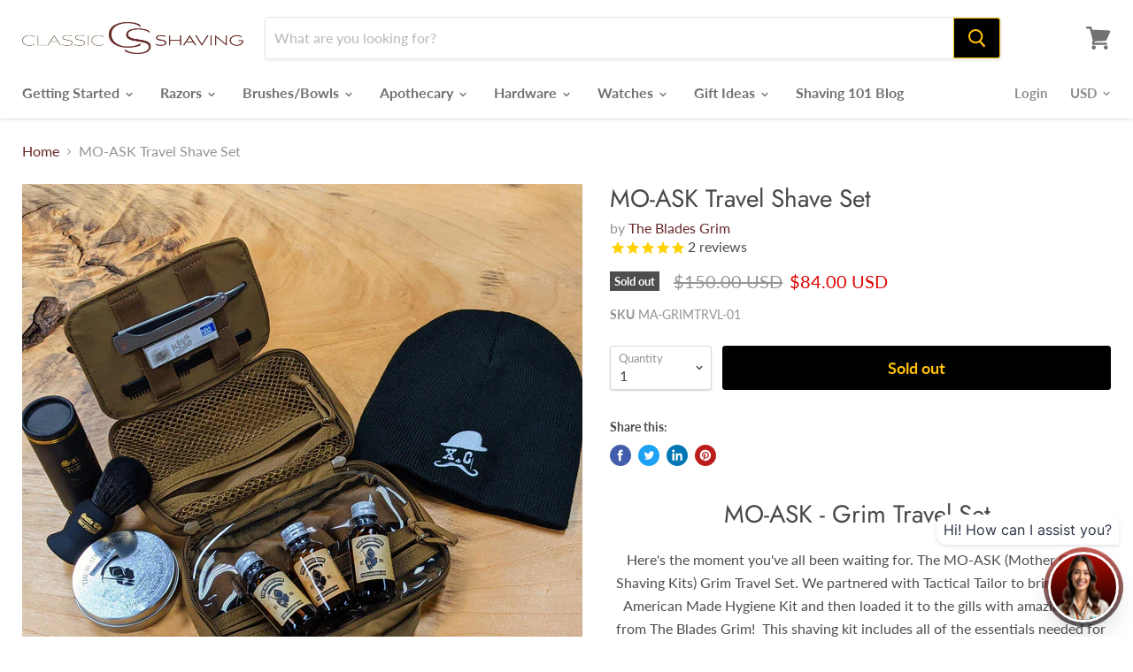

--- FILE ---
content_type: text/html; charset=utf-8
request_url: https://www.classicshaving.com/products/mo-ask-travel-shave-set
body_size: 42795
content:
<!doctype html>
<html class="no-js no-touch" lang="en">
  <head>
    <meta name="facebook-domain-verification" content="0aa2ovcdvkuwsduaorldmj609mqfuj" />
    <meta charset="UTF-8" />
    <meta http-equiv="X-UA-Compatible" content="IE=edge,chrome=1" />
    <meta name="viewport" content="width=device-width, initial-scale=1.0, maximum-scale=1.0" />
    <link rel="preconnect" href="https://cdn.shopify.com">
    <link rel="preconnect" href="https://fonts.shopifycdn.com">
    <link rel="preconnect" href="https://v.shopify.com">
    <link rel="preconnect" href="https://cdn.shopifycloud.com"><!-- BEGIN app block: shopify://apps/klaviyo-email-marketing-sms/blocks/klaviyo-onsite-embed/2632fe16-c075-4321-a88b-50b567f42507 -->















  <script>
    window.klaviyoReviewsProductDesignMode = false
  </script>







<!-- END app block --><link href="https://monorail-edge.shopifysvc.com" rel="dns-prefetch">
<script>(function(){if ("sendBeacon" in navigator && "performance" in window) {try {var session_token_from_headers = performance.getEntriesByType('navigation')[0].serverTiming.find(x => x.name == '_s').description;} catch {var session_token_from_headers = undefined;}var session_cookie_matches = document.cookie.match(/_shopify_s=([^;]*)/);var session_token_from_cookie = session_cookie_matches && session_cookie_matches.length === 2 ? session_cookie_matches[1] : "";var session_token = session_token_from_headers || session_token_from_cookie || "";function handle_abandonment_event(e) {var entries = performance.getEntries().filter(function(entry) {return /monorail-edge.shopifysvc.com/.test(entry.name);});if (!window.abandonment_tracked && entries.length === 0) {window.abandonment_tracked = true;var currentMs = Date.now();var navigation_start = performance.timing.navigationStart;var payload = {shop_id: 13443741,url: window.location.href,navigation_start,duration: currentMs - navigation_start,session_token,page_type: "product"};window.navigator.sendBeacon("https://monorail-edge.shopifysvc.com/v1/produce", JSON.stringify({schema_id: "online_store_buyer_site_abandonment/1.1",payload: payload,metadata: {event_created_at_ms: currentMs,event_sent_at_ms: currentMs}}));}}window.addEventListener('pagehide', handle_abandonment_event);}}());</script>
<script id="web-pixels-manager-setup">(function e(e,d,r,n,o){if(void 0===o&&(o={}),!Boolean(null===(a=null===(i=window.Shopify)||void 0===i?void 0:i.analytics)||void 0===a?void 0:a.replayQueue)){var i,a;window.Shopify=window.Shopify||{};var t=window.Shopify;t.analytics=t.analytics||{};var s=t.analytics;s.replayQueue=[],s.publish=function(e,d,r){return s.replayQueue.push([e,d,r]),!0};try{self.performance.mark("wpm:start")}catch(e){}var l=function(){var e={modern:/Edge?\/(1{2}[4-9]|1[2-9]\d|[2-9]\d{2}|\d{4,})\.\d+(\.\d+|)|Firefox\/(1{2}[4-9]|1[2-9]\d|[2-9]\d{2}|\d{4,})\.\d+(\.\d+|)|Chrom(ium|e)\/(9{2}|\d{3,})\.\d+(\.\d+|)|(Maci|X1{2}).+ Version\/(15\.\d+|(1[6-9]|[2-9]\d|\d{3,})\.\d+)([,.]\d+|)( \(\w+\)|)( Mobile\/\w+|) Safari\/|Chrome.+OPR\/(9{2}|\d{3,})\.\d+\.\d+|(CPU[ +]OS|iPhone[ +]OS|CPU[ +]iPhone|CPU IPhone OS|CPU iPad OS)[ +]+(15[._]\d+|(1[6-9]|[2-9]\d|\d{3,})[._]\d+)([._]\d+|)|Android:?[ /-](13[3-9]|1[4-9]\d|[2-9]\d{2}|\d{4,})(\.\d+|)(\.\d+|)|Android.+Firefox\/(13[5-9]|1[4-9]\d|[2-9]\d{2}|\d{4,})\.\d+(\.\d+|)|Android.+Chrom(ium|e)\/(13[3-9]|1[4-9]\d|[2-9]\d{2}|\d{4,})\.\d+(\.\d+|)|SamsungBrowser\/([2-9]\d|\d{3,})\.\d+/,legacy:/Edge?\/(1[6-9]|[2-9]\d|\d{3,})\.\d+(\.\d+|)|Firefox\/(5[4-9]|[6-9]\d|\d{3,})\.\d+(\.\d+|)|Chrom(ium|e)\/(5[1-9]|[6-9]\d|\d{3,})\.\d+(\.\d+|)([\d.]+$|.*Safari\/(?![\d.]+ Edge\/[\d.]+$))|(Maci|X1{2}).+ Version\/(10\.\d+|(1[1-9]|[2-9]\d|\d{3,})\.\d+)([,.]\d+|)( \(\w+\)|)( Mobile\/\w+|) Safari\/|Chrome.+OPR\/(3[89]|[4-9]\d|\d{3,})\.\d+\.\d+|(CPU[ +]OS|iPhone[ +]OS|CPU[ +]iPhone|CPU IPhone OS|CPU iPad OS)[ +]+(10[._]\d+|(1[1-9]|[2-9]\d|\d{3,})[._]\d+)([._]\d+|)|Android:?[ /-](13[3-9]|1[4-9]\d|[2-9]\d{2}|\d{4,})(\.\d+|)(\.\d+|)|Mobile Safari.+OPR\/([89]\d|\d{3,})\.\d+\.\d+|Android.+Firefox\/(13[5-9]|1[4-9]\d|[2-9]\d{2}|\d{4,})\.\d+(\.\d+|)|Android.+Chrom(ium|e)\/(13[3-9]|1[4-9]\d|[2-9]\d{2}|\d{4,})\.\d+(\.\d+|)|Android.+(UC? ?Browser|UCWEB|U3)[ /]?(15\.([5-9]|\d{2,})|(1[6-9]|[2-9]\d|\d{3,})\.\d+)\.\d+|SamsungBrowser\/(5\.\d+|([6-9]|\d{2,})\.\d+)|Android.+MQ{2}Browser\/(14(\.(9|\d{2,})|)|(1[5-9]|[2-9]\d|\d{3,})(\.\d+|))(\.\d+|)|K[Aa][Ii]OS\/(3\.\d+|([4-9]|\d{2,})\.\d+)(\.\d+|)/},d=e.modern,r=e.legacy,n=navigator.userAgent;return n.match(d)?"modern":n.match(r)?"legacy":"unknown"}(),u="modern"===l?"modern":"legacy",c=(null!=n?n:{modern:"",legacy:""})[u],f=function(e){return[e.baseUrl,"/wpm","/b",e.hashVersion,"modern"===e.buildTarget?"m":"l",".js"].join("")}({baseUrl:d,hashVersion:r,buildTarget:u}),m=function(e){var d=e.version,r=e.bundleTarget,n=e.surface,o=e.pageUrl,i=e.monorailEndpoint;return{emit:function(e){var a=e.status,t=e.errorMsg,s=(new Date).getTime(),l=JSON.stringify({metadata:{event_sent_at_ms:s},events:[{schema_id:"web_pixels_manager_load/3.1",payload:{version:d,bundle_target:r,page_url:o,status:a,surface:n,error_msg:t},metadata:{event_created_at_ms:s}}]});if(!i)return console&&console.warn&&console.warn("[Web Pixels Manager] No Monorail endpoint provided, skipping logging."),!1;try{return self.navigator.sendBeacon.bind(self.navigator)(i,l)}catch(e){}var u=new XMLHttpRequest;try{return u.open("POST",i,!0),u.setRequestHeader("Content-Type","text/plain"),u.send(l),!0}catch(e){return console&&console.warn&&console.warn("[Web Pixels Manager] Got an unhandled error while logging to Monorail."),!1}}}}({version:r,bundleTarget:l,surface:e.surface,pageUrl:self.location.href,monorailEndpoint:e.monorailEndpoint});try{o.browserTarget=l,function(e){var d=e.src,r=e.async,n=void 0===r||r,o=e.onload,i=e.onerror,a=e.sri,t=e.scriptDataAttributes,s=void 0===t?{}:t,l=document.createElement("script"),u=document.querySelector("head"),c=document.querySelector("body");if(l.async=n,l.src=d,a&&(l.integrity=a,l.crossOrigin="anonymous"),s)for(var f in s)if(Object.prototype.hasOwnProperty.call(s,f))try{l.dataset[f]=s[f]}catch(e){}if(o&&l.addEventListener("load",o),i&&l.addEventListener("error",i),u)u.appendChild(l);else{if(!c)throw new Error("Did not find a head or body element to append the script");c.appendChild(l)}}({src:f,async:!0,onload:function(){if(!function(){var e,d;return Boolean(null===(d=null===(e=window.Shopify)||void 0===e?void 0:e.analytics)||void 0===d?void 0:d.initialized)}()){var d=window.webPixelsManager.init(e)||void 0;if(d){var r=window.Shopify.analytics;r.replayQueue.forEach((function(e){var r=e[0],n=e[1],o=e[2];d.publishCustomEvent(r,n,o)})),r.replayQueue=[],r.publish=d.publishCustomEvent,r.visitor=d.visitor,r.initialized=!0}}},onerror:function(){return m.emit({status:"failed",errorMsg:"".concat(f," has failed to load")})},sri:function(e){var d=/^sha384-[A-Za-z0-9+/=]+$/;return"string"==typeof e&&d.test(e)}(c)?c:"",scriptDataAttributes:o}),m.emit({status:"loading"})}catch(e){m.emit({status:"failed",errorMsg:(null==e?void 0:e.message)||"Unknown error"})}}})({shopId: 13443741,storefrontBaseUrl: "https://www.classicshaving.com",extensionsBaseUrl: "https://extensions.shopifycdn.com/cdn/shopifycloud/web-pixels-manager",monorailEndpoint: "https://monorail-edge.shopifysvc.com/unstable/produce_batch",surface: "storefront-renderer",enabledBetaFlags: ["2dca8a86"],webPixelsConfigList: [{"id":"328040547","configuration":"{\"config\":\"{\\\"pixel_id\\\":\\\"G-0PRG8JQF5P\\\",\\\"target_country\\\":\\\"US\\\",\\\"gtag_events\\\":[{\\\"type\\\":\\\"search\\\",\\\"action_label\\\":[\\\"G-0PRG8JQF5P\\\",\\\"AW-1001409213\\\/AGHjCM39locBEL2Vwd0D\\\"]},{\\\"type\\\":\\\"begin_checkout\\\",\\\"action_label\\\":[\\\"G-0PRG8JQF5P\\\",\\\"AW-1001409213\\\/N25ZCMr9locBEL2Vwd0D\\\"]},{\\\"type\\\":\\\"view_item\\\",\\\"action_label\\\":[\\\"G-0PRG8JQF5P\\\",\\\"AW-1001409213\\\/KtAVCMT9locBEL2Vwd0D\\\",\\\"MC-NVC8L5WYH3\\\"]},{\\\"type\\\":\\\"purchase\\\",\\\"action_label\\\":[\\\"G-0PRG8JQF5P\\\",\\\"AW-1001409213\\\/xvJ7CMH9locBEL2Vwd0D\\\",\\\"MC-NVC8L5WYH3\\\"]},{\\\"type\\\":\\\"page_view\\\",\\\"action_label\\\":[\\\"G-0PRG8JQF5P\\\",\\\"AW-1001409213\\\/946TCL79locBEL2Vwd0D\\\",\\\"MC-NVC8L5WYH3\\\"]},{\\\"type\\\":\\\"add_payment_info\\\",\\\"action_label\\\":[\\\"G-0PRG8JQF5P\\\",\\\"AW-1001409213\\\/UfuCCND9locBEL2Vwd0D\\\"]},{\\\"type\\\":\\\"add_to_cart\\\",\\\"action_label\\\":[\\\"G-0PRG8JQF5P\\\",\\\"AW-1001409213\\\/QbH5CMf9locBEL2Vwd0D\\\"]}],\\\"enable_monitoring_mode\\\":false}\"}","eventPayloadVersion":"v1","runtimeContext":"OPEN","scriptVersion":"b2a88bafab3e21179ed38636efcd8a93","type":"APP","apiClientId":1780363,"privacyPurposes":[],"dataSharingAdjustments":{"protectedCustomerApprovalScopes":["read_customer_address","read_customer_email","read_customer_name","read_customer_personal_data","read_customer_phone"]}},{"id":"316899427","configuration":"{\"pixelCode\":\"CEHR6I3C77U405K27SMG\"}","eventPayloadVersion":"v1","runtimeContext":"STRICT","scriptVersion":"22e92c2ad45662f435e4801458fb78cc","type":"APP","apiClientId":4383523,"privacyPurposes":["ANALYTICS","MARKETING","SALE_OF_DATA"],"dataSharingAdjustments":{"protectedCustomerApprovalScopes":["read_customer_address","read_customer_email","read_customer_name","read_customer_personal_data","read_customer_phone"]}},{"id":"150634595","configuration":"{\"pixel_id\":\"2185268844817973\",\"pixel_type\":\"facebook_pixel\",\"metaapp_system_user_token\":\"-\"}","eventPayloadVersion":"v1","runtimeContext":"OPEN","scriptVersion":"ca16bc87fe92b6042fbaa3acc2fbdaa6","type":"APP","apiClientId":2329312,"privacyPurposes":["ANALYTICS","MARKETING","SALE_OF_DATA"],"dataSharingAdjustments":{"protectedCustomerApprovalScopes":["read_customer_address","read_customer_email","read_customer_name","read_customer_personal_data","read_customer_phone"]}},{"id":"44269667","configuration":"{\"tagID\":\"2613020049358\"}","eventPayloadVersion":"v1","runtimeContext":"STRICT","scriptVersion":"18031546ee651571ed29edbe71a3550b","type":"APP","apiClientId":3009811,"privacyPurposes":["ANALYTICS","MARKETING","SALE_OF_DATA"],"dataSharingAdjustments":{"protectedCustomerApprovalScopes":["read_customer_address","read_customer_email","read_customer_name","read_customer_personal_data","read_customer_phone"]}},{"id":"4915299","configuration":"{\"myshopifyDomain\":\"classicshaving.myshopify.com\"}","eventPayloadVersion":"v1","runtimeContext":"STRICT","scriptVersion":"23b97d18e2aa74363140dc29c9284e87","type":"APP","apiClientId":2775569,"privacyPurposes":["ANALYTICS","MARKETING","SALE_OF_DATA"],"dataSharingAdjustments":{"protectedCustomerApprovalScopes":["read_customer_address","read_customer_email","read_customer_name","read_customer_phone","read_customer_personal_data"]}},{"id":"50954339","eventPayloadVersion":"v1","runtimeContext":"LAX","scriptVersion":"1","type":"CUSTOM","privacyPurposes":["MARKETING"],"name":"Meta pixel (migrated)"},{"id":"66912355","eventPayloadVersion":"v1","runtimeContext":"LAX","scriptVersion":"1","type":"CUSTOM","privacyPurposes":["ANALYTICS"],"name":"Google Analytics tag (migrated)"},{"id":"shopify-app-pixel","configuration":"{}","eventPayloadVersion":"v1","runtimeContext":"STRICT","scriptVersion":"0450","apiClientId":"shopify-pixel","type":"APP","privacyPurposes":["ANALYTICS","MARKETING"]},{"id":"shopify-custom-pixel","eventPayloadVersion":"v1","runtimeContext":"LAX","scriptVersion":"0450","apiClientId":"shopify-pixel","type":"CUSTOM","privacyPurposes":["ANALYTICS","MARKETING"]}],isMerchantRequest: false,initData: {"shop":{"name":"Classic Shaving","paymentSettings":{"currencyCode":"USD"},"myshopifyDomain":"classicshaving.myshopify.com","countryCode":"US","storefrontUrl":"https:\/\/www.classicshaving.com"},"customer":null,"cart":null,"checkout":null,"productVariants":[{"price":{"amount":84.0,"currencyCode":"USD"},"product":{"title":"MO-ASK Travel Shave Set","vendor":"The Blades Grim","id":"4757568290915","untranslatedTitle":"MO-ASK Travel Shave Set","url":"\/products\/mo-ask-travel-shave-set","type":"Straight Razor Sets"},"id":"33336816926819","image":{"src":"\/\/www.classicshaving.com\/cdn\/shop\/products\/PXL_20201218_002157522_2.jpg?v=1608315097"},"sku":"MA-GRIMTRVL-01","title":"Default Title","untranslatedTitle":"Default Title"}],"purchasingCompany":null},},"https://www.classicshaving.com/cdn","fcfee988w5aeb613cpc8e4bc33m6693e112",{"modern":"","legacy":""},{"shopId":"13443741","storefrontBaseUrl":"https:\/\/www.classicshaving.com","extensionBaseUrl":"https:\/\/extensions.shopifycdn.com\/cdn\/shopifycloud\/web-pixels-manager","surface":"storefront-renderer","enabledBetaFlags":"[\"2dca8a86\"]","isMerchantRequest":"false","hashVersion":"fcfee988w5aeb613cpc8e4bc33m6693e112","publish":"custom","events":"[[\"page_viewed\",{}],[\"product_viewed\",{\"productVariant\":{\"price\":{\"amount\":84.0,\"currencyCode\":\"USD\"},\"product\":{\"title\":\"MO-ASK Travel Shave Set\",\"vendor\":\"The Blades Grim\",\"id\":\"4757568290915\",\"untranslatedTitle\":\"MO-ASK Travel Shave Set\",\"url\":\"\/products\/mo-ask-travel-shave-set\",\"type\":\"Straight Razor Sets\"},\"id\":\"33336816926819\",\"image\":{\"src\":\"\/\/www.classicshaving.com\/cdn\/shop\/products\/PXL_20201218_002157522_2.jpg?v=1608315097\"},\"sku\":\"MA-GRIMTRVL-01\",\"title\":\"Default Title\",\"untranslatedTitle\":\"Default Title\"}}]]"});</script><script>
  window.ShopifyAnalytics = window.ShopifyAnalytics || {};
  window.ShopifyAnalytics.meta = window.ShopifyAnalytics.meta || {};
  window.ShopifyAnalytics.meta.currency = 'USD';
  var meta = {"product":{"id":4757568290915,"gid":"gid:\/\/shopify\/Product\/4757568290915","vendor":"The Blades Grim","type":"Straight Razor Sets","handle":"mo-ask-travel-shave-set","variants":[{"id":33336816926819,"price":8400,"name":"MO-ASK Travel Shave Set","public_title":null,"sku":"MA-GRIMTRVL-01"}],"remote":false},"page":{"pageType":"product","resourceType":"product","resourceId":4757568290915,"requestId":"24152095-c10b-410a-834f-7e4bbff11d90-1768552948"}};
  for (var attr in meta) {
    window.ShopifyAnalytics.meta[attr] = meta[attr];
  }
</script>
<script class="analytics">
  (function () {
    var customDocumentWrite = function(content) {
      var jquery = null;

      if (window.jQuery) {
        jquery = window.jQuery;
      } else if (window.Checkout && window.Checkout.$) {
        jquery = window.Checkout.$;
      }

      if (jquery) {
        jquery('body').append(content);
      }
    };

    var hasLoggedConversion = function(token) {
      if (token) {
        return document.cookie.indexOf('loggedConversion=' + token) !== -1;
      }
      return false;
    }

    var setCookieIfConversion = function(token) {
      if (token) {
        var twoMonthsFromNow = new Date(Date.now());
        twoMonthsFromNow.setMonth(twoMonthsFromNow.getMonth() + 2);

        document.cookie = 'loggedConversion=' + token + '; expires=' + twoMonthsFromNow;
      }
    }

    var trekkie = window.ShopifyAnalytics.lib = window.trekkie = window.trekkie || [];
    if (trekkie.integrations) {
      return;
    }
    trekkie.methods = [
      'identify',
      'page',
      'ready',
      'track',
      'trackForm',
      'trackLink'
    ];
    trekkie.factory = function(method) {
      return function() {
        var args = Array.prototype.slice.call(arguments);
        args.unshift(method);
        trekkie.push(args);
        return trekkie;
      };
    };
    for (var i = 0; i < trekkie.methods.length; i++) {
      var key = trekkie.methods[i];
      trekkie[key] = trekkie.factory(key);
    }
    trekkie.load = function(config) {
      trekkie.config = config || {};
      trekkie.config.initialDocumentCookie = document.cookie;
      var first = document.getElementsByTagName('script')[0];
      var script = document.createElement('script');
      script.type = 'text/javascript';
      script.onerror = function(e) {
        var scriptFallback = document.createElement('script');
        scriptFallback.type = 'text/javascript';
        scriptFallback.onerror = function(error) {
                var Monorail = {
      produce: function produce(monorailDomain, schemaId, payload) {
        var currentMs = new Date().getTime();
        var event = {
          schema_id: schemaId,
          payload: payload,
          metadata: {
            event_created_at_ms: currentMs,
            event_sent_at_ms: currentMs
          }
        };
        return Monorail.sendRequest("https://" + monorailDomain + "/v1/produce", JSON.stringify(event));
      },
      sendRequest: function sendRequest(endpointUrl, payload) {
        // Try the sendBeacon API
        if (window && window.navigator && typeof window.navigator.sendBeacon === 'function' && typeof window.Blob === 'function' && !Monorail.isIos12()) {
          var blobData = new window.Blob([payload], {
            type: 'text/plain'
          });

          if (window.navigator.sendBeacon(endpointUrl, blobData)) {
            return true;
          } // sendBeacon was not successful

        } // XHR beacon

        var xhr = new XMLHttpRequest();

        try {
          xhr.open('POST', endpointUrl);
          xhr.setRequestHeader('Content-Type', 'text/plain');
          xhr.send(payload);
        } catch (e) {
          console.log(e);
        }

        return false;
      },
      isIos12: function isIos12() {
        return window.navigator.userAgent.lastIndexOf('iPhone; CPU iPhone OS 12_') !== -1 || window.navigator.userAgent.lastIndexOf('iPad; CPU OS 12_') !== -1;
      }
    };
    Monorail.produce('monorail-edge.shopifysvc.com',
      'trekkie_storefront_load_errors/1.1',
      {shop_id: 13443741,
      theme_id: 120239063139,
      app_name: "storefront",
      context_url: window.location.href,
      source_url: "//www.classicshaving.com/cdn/s/trekkie.storefront.cd680fe47e6c39ca5d5df5f0a32d569bc48c0f27.min.js"});

        };
        scriptFallback.async = true;
        scriptFallback.src = '//www.classicshaving.com/cdn/s/trekkie.storefront.cd680fe47e6c39ca5d5df5f0a32d569bc48c0f27.min.js';
        first.parentNode.insertBefore(scriptFallback, first);
      };
      script.async = true;
      script.src = '//www.classicshaving.com/cdn/s/trekkie.storefront.cd680fe47e6c39ca5d5df5f0a32d569bc48c0f27.min.js';
      first.parentNode.insertBefore(script, first);
    };
    trekkie.load(
      {"Trekkie":{"appName":"storefront","development":false,"defaultAttributes":{"shopId":13443741,"isMerchantRequest":null,"themeId":120239063139,"themeCityHash":"1966445752639548348","contentLanguage":"en","currency":"USD"},"isServerSideCookieWritingEnabled":true,"monorailRegion":"shop_domain","enabledBetaFlags":["65f19447"]},"Session Attribution":{},"S2S":{"facebookCapiEnabled":true,"source":"trekkie-storefront-renderer","apiClientId":580111}}
    );

    var loaded = false;
    trekkie.ready(function() {
      if (loaded) return;
      loaded = true;

      window.ShopifyAnalytics.lib = window.trekkie;

      var originalDocumentWrite = document.write;
      document.write = customDocumentWrite;
      try { window.ShopifyAnalytics.merchantGoogleAnalytics.call(this); } catch(error) {};
      document.write = originalDocumentWrite;

      window.ShopifyAnalytics.lib.page(null,{"pageType":"product","resourceType":"product","resourceId":4757568290915,"requestId":"24152095-c10b-410a-834f-7e4bbff11d90-1768552948","shopifyEmitted":true});

      var match = window.location.pathname.match(/checkouts\/(.+)\/(thank_you|post_purchase)/)
      var token = match? match[1]: undefined;
      if (!hasLoggedConversion(token)) {
        setCookieIfConversion(token);
        window.ShopifyAnalytics.lib.track("Viewed Product",{"currency":"USD","variantId":33336816926819,"productId":4757568290915,"productGid":"gid:\/\/shopify\/Product\/4757568290915","name":"MO-ASK Travel Shave Set","price":"84.00","sku":"MA-GRIMTRVL-01","brand":"The Blades Grim","variant":null,"category":"Straight Razor Sets","nonInteraction":true,"remote":false},undefined,undefined,{"shopifyEmitted":true});
      window.ShopifyAnalytics.lib.track("monorail:\/\/trekkie_storefront_viewed_product\/1.1",{"currency":"USD","variantId":33336816926819,"productId":4757568290915,"productGid":"gid:\/\/shopify\/Product\/4757568290915","name":"MO-ASK Travel Shave Set","price":"84.00","sku":"MA-GRIMTRVL-01","brand":"The Blades Grim","variant":null,"category":"Straight Razor Sets","nonInteraction":true,"remote":false,"referer":"https:\/\/www.classicshaving.com\/products\/mo-ask-travel-shave-set"});
      }
    });


        var eventsListenerScript = document.createElement('script');
        eventsListenerScript.async = true;
        eventsListenerScript.src = "//www.classicshaving.com/cdn/shopifycloud/storefront/assets/shop_events_listener-3da45d37.js";
        document.getElementsByTagName('head')[0].appendChild(eventsListenerScript);

})();</script>
  <script>
  if (!window.ga || (window.ga && typeof window.ga !== 'function')) {
    window.ga = function ga() {
      (window.ga.q = window.ga.q || []).push(arguments);
      if (window.Shopify && window.Shopify.analytics && typeof window.Shopify.analytics.publish === 'function') {
        window.Shopify.analytics.publish("ga_stub_called", {}, {sendTo: "google_osp_migration"});
      }
      console.error("Shopify's Google Analytics stub called with:", Array.from(arguments), "\nSee https://help.shopify.com/manual/promoting-marketing/pixels/pixel-migration#google for more information.");
    };
    if (window.Shopify && window.Shopify.analytics && typeof window.Shopify.analytics.publish === 'function') {
      window.Shopify.analytics.publish("ga_stub_initialized", {}, {sendTo: "google_osp_migration"});
    }
  }
</script>
<script
  defer
  src="https://www.classicshaving.com/cdn/shopifycloud/perf-kit/shopify-perf-kit-3.0.3.min.js"
  data-application="storefront-renderer"
  data-shop-id="13443741"
  data-render-region="gcp-us-central1"
  data-page-type="product"
  data-theme-instance-id="120239063139"
  data-theme-name="Empire"
  data-theme-version="4.6.0"
  data-monorail-region="shop_domain"
  data-resource-timing-sampling-rate="10"
  data-shs="true"
  data-shs-beacon="true"
  data-shs-export-with-fetch="true"
  data-shs-logs-sample-rate="1"
  data-shs-beacon-endpoint="https://www.classicshaving.com/api/collect"
></script>
</head>
   

   
    <title>Grim MO-ASK - Mother of all Shaving Kits - ClassicShaving.com — Classic Shaving</title>
    
      <meta name="description" content="This shaving kit includes a Grim shivette straight razor, 10 blades, 1 pre-shave, 1 aftershave, 1 beard oil, soap, brush, and Grim Beanie, all in a tactical case! Includes everything you need for a great shave, plus more.">
    
    
  <link rel="shortcut icon" href="//www.classicshaving.com/cdn/shop/files/classic_favicon_950b9ead-88f9-493e-b7ff-23b5f284a081_32x32.jpg?v=1613787013" type="image/png">

    
      <link rel="canonical" href="https://www.classicshaving.com/products/mo-ask-travel-shave-set" />
    
    <meta name="viewport" content="width=device-width">
    
    















<meta property="og:site_name" content="Classic Shaving">
<meta property="og:url" content="https://www.classicshaving.com/products/mo-ask-travel-shave-set">
<meta property="og:title" content="MO-ASK Travel Shave Set">
<meta property="og:type" content="website">
<meta property="og:description" content="This shaving kit includes a Grim shivette straight razor, 10 blades, 1 pre-shave, 1 aftershave, 1 beard oil, soap, brush, and Grim Beanie, all in a tactical case! Includes everything you need for a great shave, plus more.">




    
    
    

    
    
    <meta
      property="og:image"
      content="https://www.classicshaving.com/cdn/shop/products/PXL_20201218_002157522_2_1200x1199.jpg?v=1608315097"
    />
    <meta
      property="og:image:secure_url"
      content="https://www.classicshaving.com/cdn/shop/products/PXL_20201218_002157522_2_1200x1199.jpg?v=1608315097"
    />
    <meta property="og:image:width" content="1200" />
    <meta property="og:image:height" content="1199" />
    
    
    <meta property="og:image:alt" content="MO-ASK Travel Shave Set" />
  
















<meta name="twitter:title" content="Grim MO-ASK - Mother of all Shaving Kits - ClassicShaving.com">
<meta name="twitter:description" content="This shaving kit includes a Grim shivette straight razor, 10 blades, 1 pre-shave, 1 aftershave, 1 beard oil, soap, brush, and Grim Beanie, all in a tactical case! Includes everything you need for a great shave, plus more.">


    
    
    
      
      
      <meta name="twitter:card" content="summary_large_image">
    
    
    <meta
      property="twitter:image"
      content="https://www.classicshaving.com/cdn/shop/products/PXL_20201218_002157522_2_1200x600_crop_center.jpg?v=1608315097"
    />
    <meta property="twitter:image:width" content="1200" />
    <meta property="twitter:image:height" content="600" />
    
    
    <meta property="twitter:image:alt" content="MO-ASK Travel Shave Set" />
  


    <link rel="preload" href="//www.classicshaving.com/cdn/fonts/lato/lato_n7.900f219bc7337bc57a7a2151983f0a4a4d9d5dcf.woff2" as="font" crossorigin="anonymous">
    <link rel="preload" as="style" href="//www.classicshaving.com/cdn/shop/t/75/assets/theme.scss.css?v=97757224692455494141759331595">
    <link rel="preload" as="style" href="//www.classicshaving.com/cdn/shop/t/75/assets/custom.css?v=4525830843864844781618257885">
    <script src="https://cdnjs.cloudflare.com/ajax/libs/jquery/3.2.1/jquery.min.js"></script>
    
    <script>window.performance && window.performance.mark && window.performance.mark('shopify.content_for_header.start');</script><meta name="google-site-verification" content="wXKCdALQsYxNQU6-YtL_IiH8AhmfTXELqoIwjfJ0CPk">
<meta id="shopify-digital-wallet" name="shopify-digital-wallet" content="/13443741/digital_wallets/dialog">
<meta name="shopify-checkout-api-token" content="e0c29a6e5aac4d4c9affd1f9fef9b6f3">
<meta id="in-context-paypal-metadata" data-shop-id="13443741" data-venmo-supported="true" data-environment="production" data-locale="en_US" data-paypal-v4="true" data-currency="USD">
<link rel="alternate" type="application/json+oembed" href="https://www.classicshaving.com/products/mo-ask-travel-shave-set.oembed">
<script async="async" src="/checkouts/internal/preloads.js?locale=en-US"></script>
<link rel="preconnect" href="https://shop.app" crossorigin="anonymous">
<script async="async" src="https://shop.app/checkouts/internal/preloads.js?locale=en-US&shop_id=13443741" crossorigin="anonymous"></script>
<script id="shopify-features" type="application/json">{"accessToken":"e0c29a6e5aac4d4c9affd1f9fef9b6f3","betas":["rich-media-storefront-analytics"],"domain":"www.classicshaving.com","predictiveSearch":true,"shopId":13443741,"locale":"en"}</script>
<script>var Shopify = Shopify || {};
Shopify.shop = "classicshaving.myshopify.com";
Shopify.locale = "en";
Shopify.currency = {"active":"USD","rate":"1.0"};
Shopify.country = "US";
Shopify.theme = {"name":"Empire - shaving blog | Bold | Apr.12.21","id":120239063139,"schema_name":"Empire","schema_version":"4.6.0","theme_store_id":838,"role":"main"};
Shopify.theme.handle = "null";
Shopify.theme.style = {"id":null,"handle":null};
Shopify.cdnHost = "www.classicshaving.com/cdn";
Shopify.routes = Shopify.routes || {};
Shopify.routes.root = "/";</script>
<script type="module">!function(o){(o.Shopify=o.Shopify||{}).modules=!0}(window);</script>
<script>!function(o){function n(){var o=[];function n(){o.push(Array.prototype.slice.apply(arguments))}return n.q=o,n}var t=o.Shopify=o.Shopify||{};t.loadFeatures=n(),t.autoloadFeatures=n()}(window);</script>
<script>
  window.ShopifyPay = window.ShopifyPay || {};
  window.ShopifyPay.apiHost = "shop.app\/pay";
  window.ShopifyPay.redirectState = null;
</script>
<script id="shop-js-analytics" type="application/json">{"pageType":"product"}</script>
<script defer="defer" async type="module" src="//www.classicshaving.com/cdn/shopifycloud/shop-js/modules/v2/client.init-shop-cart-sync_IZsNAliE.en.esm.js"></script>
<script defer="defer" async type="module" src="//www.classicshaving.com/cdn/shopifycloud/shop-js/modules/v2/chunk.common_0OUaOowp.esm.js"></script>
<script type="module">
  await import("//www.classicshaving.com/cdn/shopifycloud/shop-js/modules/v2/client.init-shop-cart-sync_IZsNAliE.en.esm.js");
await import("//www.classicshaving.com/cdn/shopifycloud/shop-js/modules/v2/chunk.common_0OUaOowp.esm.js");

  window.Shopify.SignInWithShop?.initShopCartSync?.({"fedCMEnabled":true,"windoidEnabled":true});

</script>
<script>
  window.Shopify = window.Shopify || {};
  if (!window.Shopify.featureAssets) window.Shopify.featureAssets = {};
  window.Shopify.featureAssets['shop-js'] = {"shop-cart-sync":["modules/v2/client.shop-cart-sync_DLOhI_0X.en.esm.js","modules/v2/chunk.common_0OUaOowp.esm.js"],"init-fed-cm":["modules/v2/client.init-fed-cm_C6YtU0w6.en.esm.js","modules/v2/chunk.common_0OUaOowp.esm.js"],"shop-button":["modules/v2/client.shop-button_BCMx7GTG.en.esm.js","modules/v2/chunk.common_0OUaOowp.esm.js"],"shop-cash-offers":["modules/v2/client.shop-cash-offers_BT26qb5j.en.esm.js","modules/v2/chunk.common_0OUaOowp.esm.js","modules/v2/chunk.modal_CGo_dVj3.esm.js"],"init-windoid":["modules/v2/client.init-windoid_B9PkRMql.en.esm.js","modules/v2/chunk.common_0OUaOowp.esm.js"],"init-shop-email-lookup-coordinator":["modules/v2/client.init-shop-email-lookup-coordinator_DZkqjsbU.en.esm.js","modules/v2/chunk.common_0OUaOowp.esm.js"],"shop-toast-manager":["modules/v2/client.shop-toast-manager_Di2EnuM7.en.esm.js","modules/v2/chunk.common_0OUaOowp.esm.js"],"shop-login-button":["modules/v2/client.shop-login-button_BtqW_SIO.en.esm.js","modules/v2/chunk.common_0OUaOowp.esm.js","modules/v2/chunk.modal_CGo_dVj3.esm.js"],"avatar":["modules/v2/client.avatar_BTnouDA3.en.esm.js"],"pay-button":["modules/v2/client.pay-button_CWa-C9R1.en.esm.js","modules/v2/chunk.common_0OUaOowp.esm.js"],"init-shop-cart-sync":["modules/v2/client.init-shop-cart-sync_IZsNAliE.en.esm.js","modules/v2/chunk.common_0OUaOowp.esm.js"],"init-customer-accounts":["modules/v2/client.init-customer-accounts_DenGwJTU.en.esm.js","modules/v2/client.shop-login-button_BtqW_SIO.en.esm.js","modules/v2/chunk.common_0OUaOowp.esm.js","modules/v2/chunk.modal_CGo_dVj3.esm.js"],"init-shop-for-new-customer-accounts":["modules/v2/client.init-shop-for-new-customer-accounts_JdHXxpS9.en.esm.js","modules/v2/client.shop-login-button_BtqW_SIO.en.esm.js","modules/v2/chunk.common_0OUaOowp.esm.js","modules/v2/chunk.modal_CGo_dVj3.esm.js"],"init-customer-accounts-sign-up":["modules/v2/client.init-customer-accounts-sign-up_D6__K_p8.en.esm.js","modules/v2/client.shop-login-button_BtqW_SIO.en.esm.js","modules/v2/chunk.common_0OUaOowp.esm.js","modules/v2/chunk.modal_CGo_dVj3.esm.js"],"checkout-modal":["modules/v2/client.checkout-modal_C_ZQDY6s.en.esm.js","modules/v2/chunk.common_0OUaOowp.esm.js","modules/v2/chunk.modal_CGo_dVj3.esm.js"],"shop-follow-button":["modules/v2/client.shop-follow-button_XetIsj8l.en.esm.js","modules/v2/chunk.common_0OUaOowp.esm.js","modules/v2/chunk.modal_CGo_dVj3.esm.js"],"lead-capture":["modules/v2/client.lead-capture_DvA72MRN.en.esm.js","modules/v2/chunk.common_0OUaOowp.esm.js","modules/v2/chunk.modal_CGo_dVj3.esm.js"],"shop-login":["modules/v2/client.shop-login_ClXNxyh6.en.esm.js","modules/v2/chunk.common_0OUaOowp.esm.js","modules/v2/chunk.modal_CGo_dVj3.esm.js"],"payment-terms":["modules/v2/client.payment-terms_CNlwjfZz.en.esm.js","modules/v2/chunk.common_0OUaOowp.esm.js","modules/v2/chunk.modal_CGo_dVj3.esm.js"]};
</script>
<script>(function() {
  var isLoaded = false;
  function asyncLoad() {
    if (isLoaded) return;
    isLoaded = true;
    var urls = ["https:\/\/motivate.shopapps.site\/motivator.php?shop=classicshaving.myshopify.com","https:\/\/api.ns8.com\/v1\/analytics\/script\/34838528?name=latestVisitors\u0026shop=classicshaving.myshopify.com","\/\/findify-assets-2bveeb6u8ag.netdna-ssl.com\/search\/prod\/classicshaving.myshopify.com.min.js?shop=classicshaving.myshopify.com","https:\/\/recovermycart.com\/Manage\/CartJS_v2?shop=classicshaving.myshopify.com\u0026shop=classicshaving.myshopify.com","https:\/\/upsells.boldapps.net\/v2_ui\/js\/UpsellTracker.js?shop=classicshaving.myshopify.com","https:\/\/orderstatus.w3apps.co\/js\/orderlookup.js?shop=classicshaving.myshopify.com","https:\/\/upsells.boldapps.net\/v2_ui\/js\/upsell.js?shop=classicshaving.myshopify.com","https:\/\/cdn.recovermycart.com\/scripts\/CartJS_v2.min.js?shop=classicshaving.myshopify.com\u0026shop=classicshaving.myshopify.com","https:\/\/cdn.recovermycart.com\/tsAppScript\/rmcApp.min.js?shop=classicshaving.myshopify.com","https:\/\/cdn-01.recovermycart.com\/ExitPopup-d0fc457d-248f-4357-8906-7bede1dd5ca7.js?ver=2417b157-1c22-4d41-87fc-2d5ee3c7cdb2\u0026shop=classicshaving.myshopify.com","https:\/\/script.app.flomllr.com\/controller.js?stamp=1615413534406\u0026shop=classicshaving.myshopify.com"];
    for (var i = 0; i < urls.length; i++) {
      var s = document.createElement('script');
      s.type = 'text/javascript';
      s.async = true;
      s.src = urls[i];
      var x = document.getElementsByTagName('script')[0];
      x.parentNode.insertBefore(s, x);
    }
  };
  if(window.attachEvent) {
    window.attachEvent('onload', asyncLoad);
  } else {
    window.addEventListener('load', asyncLoad, false);
  }
})();</script>
<script id="__st">var __st={"a":13443741,"offset":-28800,"reqid":"24152095-c10b-410a-834f-7e4bbff11d90-1768552948","pageurl":"www.classicshaving.com\/products\/mo-ask-travel-shave-set","u":"57641669b8f1","p":"product","rtyp":"product","rid":4757568290915};</script>
<script>window.ShopifyPaypalV4VisibilityTracking = true;</script>
<script id="captcha-bootstrap">!function(){'use strict';const t='contact',e='account',n='new_comment',o=[[t,t],['blogs',n],['comments',n],[t,'customer']],c=[[e,'customer_login'],[e,'guest_login'],[e,'recover_customer_password'],[e,'create_customer']],r=t=>t.map((([t,e])=>`form[action*='/${t}']:not([data-nocaptcha='true']) input[name='form_type'][value='${e}']`)).join(','),a=t=>()=>t?[...document.querySelectorAll(t)].map((t=>t.form)):[];function s(){const t=[...o],e=r(t);return a(e)}const i='password',u='form_key',d=['recaptcha-v3-token','g-recaptcha-response','h-captcha-response',i],f=()=>{try{return window.sessionStorage}catch{return}},m='__shopify_v',_=t=>t.elements[u];function p(t,e,n=!1){try{const o=window.sessionStorage,c=JSON.parse(o.getItem(e)),{data:r}=function(t){const{data:e,action:n}=t;return t[m]||n?{data:e,action:n}:{data:t,action:n}}(c);for(const[e,n]of Object.entries(r))t.elements[e]&&(t.elements[e].value=n);n&&o.removeItem(e)}catch(o){console.error('form repopulation failed',{error:o})}}const l='form_type',E='cptcha';function T(t){t.dataset[E]=!0}const w=window,h=w.document,L='Shopify',v='ce_forms',y='captcha';let A=!1;((t,e)=>{const n=(g='f06e6c50-85a8-45c8-87d0-21a2b65856fe',I='https://cdn.shopify.com/shopifycloud/storefront-forms-hcaptcha/ce_storefront_forms_captcha_hcaptcha.v1.5.2.iife.js',D={infoText:'Protected by hCaptcha',privacyText:'Privacy',termsText:'Terms'},(t,e,n)=>{const o=w[L][v],c=o.bindForm;if(c)return c(t,g,e,D).then(n);var r;o.q.push([[t,g,e,D],n]),r=I,A||(h.body.append(Object.assign(h.createElement('script'),{id:'captcha-provider',async:!0,src:r})),A=!0)});var g,I,D;w[L]=w[L]||{},w[L][v]=w[L][v]||{},w[L][v].q=[],w[L][y]=w[L][y]||{},w[L][y].protect=function(t,e){n(t,void 0,e),T(t)},Object.freeze(w[L][y]),function(t,e,n,w,h,L){const[v,y,A,g]=function(t,e,n){const i=e?o:[],u=t?c:[],d=[...i,...u],f=r(d),m=r(i),_=r(d.filter((([t,e])=>n.includes(e))));return[a(f),a(m),a(_),s()]}(w,h,L),I=t=>{const e=t.target;return e instanceof HTMLFormElement?e:e&&e.form},D=t=>v().includes(t);t.addEventListener('submit',(t=>{const e=I(t);if(!e)return;const n=D(e)&&!e.dataset.hcaptchaBound&&!e.dataset.recaptchaBound,o=_(e),c=g().includes(e)&&(!o||!o.value);(n||c)&&t.preventDefault(),c&&!n&&(function(t){try{if(!f())return;!function(t){const e=f();if(!e)return;const n=_(t);if(!n)return;const o=n.value;o&&e.removeItem(o)}(t);const e=Array.from(Array(32),(()=>Math.random().toString(36)[2])).join('');!function(t,e){_(t)||t.append(Object.assign(document.createElement('input'),{type:'hidden',name:u})),t.elements[u].value=e}(t,e),function(t,e){const n=f();if(!n)return;const o=[...t.querySelectorAll(`input[type='${i}']`)].map((({name:t})=>t)),c=[...d,...o],r={};for(const[a,s]of new FormData(t).entries())c.includes(a)||(r[a]=s);n.setItem(e,JSON.stringify({[m]:1,action:t.action,data:r}))}(t,e)}catch(e){console.error('failed to persist form',e)}}(e),e.submit())}));const S=(t,e)=>{t&&!t.dataset[E]&&(n(t,e.some((e=>e===t))),T(t))};for(const o of['focusin','change'])t.addEventListener(o,(t=>{const e=I(t);D(e)&&S(e,y())}));const B=e.get('form_key'),M=e.get(l),P=B&&M;t.addEventListener('DOMContentLoaded',(()=>{const t=y();if(P)for(const e of t)e.elements[l].value===M&&p(e,B);[...new Set([...A(),...v().filter((t=>'true'===t.dataset.shopifyCaptcha))])].forEach((e=>S(e,t)))}))}(h,new URLSearchParams(w.location.search),n,t,e,['guest_login'])})(!0,!0)}();</script>
<script integrity="sha256-4kQ18oKyAcykRKYeNunJcIwy7WH5gtpwJnB7kiuLZ1E=" data-source-attribution="shopify.loadfeatures" defer="defer" src="//www.classicshaving.com/cdn/shopifycloud/storefront/assets/storefront/load_feature-a0a9edcb.js" crossorigin="anonymous"></script>
<script crossorigin="anonymous" defer="defer" src="//www.classicshaving.com/cdn/shopifycloud/storefront/assets/shopify_pay/storefront-65b4c6d7.js?v=20250812"></script>
<script data-source-attribution="shopify.dynamic_checkout.dynamic.init">var Shopify=Shopify||{};Shopify.PaymentButton=Shopify.PaymentButton||{isStorefrontPortableWallets:!0,init:function(){window.Shopify.PaymentButton.init=function(){};var t=document.createElement("script");t.src="https://www.classicshaving.com/cdn/shopifycloud/portable-wallets/latest/portable-wallets.en.js",t.type="module",document.head.appendChild(t)}};
</script>
<script data-source-attribution="shopify.dynamic_checkout.buyer_consent">
  function portableWalletsHideBuyerConsent(e){var t=document.getElementById("shopify-buyer-consent"),n=document.getElementById("shopify-subscription-policy-button");t&&n&&(t.classList.add("hidden"),t.setAttribute("aria-hidden","true"),n.removeEventListener("click",e))}function portableWalletsShowBuyerConsent(e){var t=document.getElementById("shopify-buyer-consent"),n=document.getElementById("shopify-subscription-policy-button");t&&n&&(t.classList.remove("hidden"),t.removeAttribute("aria-hidden"),n.addEventListener("click",e))}window.Shopify?.PaymentButton&&(window.Shopify.PaymentButton.hideBuyerConsent=portableWalletsHideBuyerConsent,window.Shopify.PaymentButton.showBuyerConsent=portableWalletsShowBuyerConsent);
</script>
<script data-source-attribution="shopify.dynamic_checkout.cart.bootstrap">document.addEventListener("DOMContentLoaded",(function(){function t(){return document.querySelector("shopify-accelerated-checkout-cart, shopify-accelerated-checkout")}if(t())Shopify.PaymentButton.init();else{new MutationObserver((function(e,n){t()&&(Shopify.PaymentButton.init(),n.disconnect())})).observe(document.body,{childList:!0,subtree:!0})}}));
</script>
<link id="shopify-accelerated-checkout-styles" rel="stylesheet" media="screen" href="https://www.classicshaving.com/cdn/shopifycloud/portable-wallets/latest/accelerated-checkout-backwards-compat.css" crossorigin="anonymous">
<style id="shopify-accelerated-checkout-cart">
        #shopify-buyer-consent {
  margin-top: 1em;
  display: inline-block;
  width: 100%;
}

#shopify-buyer-consent.hidden {
  display: none;
}

#shopify-subscription-policy-button {
  background: none;
  border: none;
  padding: 0;
  text-decoration: underline;
  font-size: inherit;
  cursor: pointer;
}

#shopify-subscription-policy-button::before {
  box-shadow: none;
}

      </style>

<script>window.performance && window.performance.mark && window.performance.mark('shopify.content_for_header.end');</script>


<script>
    window.BOLD = window.BOLD || {};
        window.BOLD.options = window.BOLD.options || {};
        window.BOLD.options.settings = window.BOLD.options.settings || {};
        window.BOLD.options.settings.v1_variant_mode = window.BOLD.options.settings.v1_variant_mode || true;
        window.BOLD.options.settings.hybrid_fix_auto_insert_inputs =
        window.BOLD.options.settings.hybrid_fix_auto_insert_inputs || true;
</script>

<script>window.BOLD = window.BOLD || {};
    window.BOLD.common = window.BOLD.common || {};
    window.BOLD.common.Shopify = window.BOLD.common.Shopify || {};
    window.BOLD.common.Shopify.shop = {
      domain: 'www.classicshaving.com',
      permanent_domain: 'classicshaving.myshopify.com',
      url: 'https://www.classicshaving.com',
      secure_url: 'https://www.classicshaving.com',money_format: "${{amount}} USD",currency: "USD"
    };
    window.BOLD.common.Shopify.customer = {
      id: null,
      tags: null,
    };
    window.BOLD.common.Shopify.cart = {"note":null,"attributes":{},"original_total_price":0,"total_price":0,"total_discount":0,"total_weight":0.0,"item_count":0,"items":[],"requires_shipping":false,"currency":"USD","items_subtotal_price":0,"cart_level_discount_applications":[],"checkout_charge_amount":0};
    window.BOLD.common.template = 'product';window.BOLD.common.Shopify.formatMoney = function(money, format) {
        function n(t, e) {
            return "undefined" == typeof t ? e : t
        }
        function r(t, e, r, i) {
            if (e = n(e, 2),
                r = n(r, ","),
                i = n(i, "."),
            isNaN(t) || null == t)
                return 0;
            t = (t / 100).toFixed(e);
            var o = t.split(".")
                , a = o[0].replace(/(\d)(?=(\d\d\d)+(?!\d))/g, "$1" + r)
                , s = o[1] ? i + o[1] : "";
            return a + s
        }
        "string" == typeof money && (money = money.replace(".", ""));
        var i = ""
            , o = /\{\{\s*(\w+)\s*\}\}/
            , a = format || window.BOLD.common.Shopify.shop.money_format || window.Shopify.money_format || "$ {{ amount }}";
        switch (a.match(o)[1]) {
            case "amount":
                i = r(money, 2, ",", ".");
                break;
            case "amount_no_decimals":
                i = r(money, 0, ",", ".");
                break;
            case "amount_with_comma_separator":
                i = r(money, 2, ".", ",");
                break;
            case "amount_no_decimals_with_comma_separator":
                i = r(money, 0, ".", ",");
                break;
            case "amount_with_space_separator":
                i = r(money, 2, " ", ",");
                break;
            case "amount_no_decimals_with_space_separator":
                i = r(money, 0, " ", ",");
                break;
            case "amount_with_apostrophe_separator":
                i = r(money, 2, "'", ".");
                break;
        }
        return a.replace(o, i);
    };
    window.BOLD.common.Shopify.saveProduct = function (handle, product) {
      if (typeof handle === 'string' && typeof window.BOLD.common.Shopify.products[handle] === 'undefined') {
        if (typeof product === 'number') {
          window.BOLD.common.Shopify.handles[product] = handle;
          product = { id: product };
        }
        window.BOLD.common.Shopify.products[handle] = product;
      }
    };
    window.BOLD.common.Shopify.saveVariant = function (variant_id, variant) {
      if (typeof variant_id === 'number' && typeof window.BOLD.common.Shopify.variants[variant_id] === 'undefined') {
        window.BOLD.common.Shopify.variants[variant_id] = variant;
      }
    };window.BOLD.common.Shopify.products = window.BOLD.common.Shopify.products || {};
    window.BOLD.common.Shopify.variants = window.BOLD.common.Shopify.variants || {};
    window.BOLD.common.Shopify.handles = window.BOLD.common.Shopify.handles || {};window.BOLD.common.Shopify.handle = "mo-ask-travel-shave-set"
window.BOLD.common.Shopify.saveProduct("mo-ask-travel-shave-set", 4757568290915);window.BOLD.common.Shopify.saveVariant(33336816926819, { product_id: 4757568290915, product_handle: "mo-ask-travel-shave-set", price: 8400, group_id: '', csp_metafield: {}});window.BOLD.apps_installed = {"Brain":1,"Product Discount":1,"Product Options":2,"Product Upsell":3,"The Motivator":1} || {};window.BOLD.common.Shopify.metafields = window.BOLD.common.Shopify.metafields || {};window.BOLD.common.Shopify.metafields["bold_rp"] = {};window.BOLD.common.Shopify.metafields["bold_csp_defaults"] = {};window.BOLD.common.cacheParams = window.BOLD.common.cacheParams || {};
</script>

<link href="//www.classicshaving.com/cdn/shop/t/75/assets/bold-options.css?v=176162776899131129021749252913" rel="stylesheet" type="text/css" media="all" />
<script src="https://options.shopapps.site/js/options.js" type="text/javascript"></script>
<script>
    window.BOLD.common.cacheParams.options = 1768452174;
</script>
<script>
</script>
<link href="//www.classicshaving.com/cdn/shop/t/75/assets/bold-upsell.css?v=51915886505602322711618257821" rel="stylesheet" type="text/css" media="all" />
<link href="//www.classicshaving.com/cdn/shop/t/75/assets/bold-upsell-custom.css?v=150135899998303055901618257820" rel="stylesheet" type="text/css" media="all" /><script>
          var currentScript = document.currentScript || document.scripts[document.scripts.length - 1];
          var boldVariantIds =[33336816926819];
          var boldProductHandle ="mo-ask-travel-shave-set";
          var BOLD = BOLD || {};
          BOLD.products = BOLD.products || {};
          BOLD.variant_lookup = BOLD.variant_lookup || {};
          if (window.BOLD && !BOLD.common) {
              BOLD.common = BOLD.common || {};
              BOLD.common.Shopify = BOLD.common.Shopify || {};
              window.BOLD.common.Shopify.products = window.BOLD.common.Shopify.products || {};
              window.BOLD.common.Shopify.variants = window.BOLD.common.Shopify.variants || {};
              window.BOLD.common.Shopify.handles = window.BOLD.common.Shopify.handles || {};
              window.BOLD.common.Shopify.saveProduct = function (handle, product) {
                  if (typeof handle === 'string' && typeof window.BOLD.common.Shopify.products[handle] === 'undefined') {
                      if (typeof product === 'number') {
                          window.BOLD.common.Shopify.handles[product] = handle;
                          product = { id: product };
                      }
                      window.BOLD.common.Shopify.products[handle] = product;
                  }
              };
              window.BOLD.common.Shopify.saveVariant = function (variant_id, variant) {
                  if (typeof variant_id === 'number' && typeof window.BOLD.common.Shopify.variants[variant_id] === 'undefined') {
                      window.BOLD.common.Shopify.variants[variant_id] = variant;
                  }
              };
          }

          for (var boldIndex = 0; boldIndex < boldVariantIds.length; boldIndex = boldIndex + 1) {
            BOLD.variant_lookup[boldVariantIds[boldIndex]] = boldProductHandle;
          }

          BOLD.products[boldProductHandle] ={
    "id":4757568290915,
    "title":"MO-ASK Travel Shave Set","handle":"mo-ask-travel-shave-set",
    "description":"\u003ch1 style=\"text-align: center;\"\u003eMO-ASK - Grim Travel Set \u003c\/h1\u003e\n\u003cp style=\"text-align: center;\"\u003eHere's the moment you've all been waiting for. The MO-ASK (Mother Of All Shaving Kits) Grim Travel Set. We partnered with Tactical Tailor to bring you an American Made Hygiene Kit and then loaded it to the gills with amazing gear from The Blades Grim!  This shaving kit includes all of the essentials needed for shaving and then some. All this in an awesome, easy to carry tactical case. Don't pass up this incredible deal, and don't leave the house or find yourself waking up somewhere without this shaving kit by your side.   \u003c\/p\u003e\n\u003cp\u003e\u003cstrong\u003eGrim Loadout:\u003c\/strong\u003e\u003c\/p\u003e\n\u003cul\u003e\n\u003cli\u003eCoyote Brown Tactical Tailor carrying case - Made in USA - $59 Value\u003c\/li\u003e\n\u003cli\u003eGrim Shivette Replaceable Blade Straight Razor with Comb - $11 Value\u003c\/li\u003e\n\u003cli\u003e10 Pack of Blades - $4 value\u003c\/li\u003e\n\u003cli\u003eGrim Custom Winter Beanie - $20 value\u003c\/li\u003e\n\u003cli\u003eSatin Tip Black Synthetic Shaving Brush\u003cspan data-mce-fragment=\"1\"\u003e - $20 value\u003c\/span\u003e\n\u003c\/li\u003e\n\u003cli\u003eGrim Smolder 4oz Shaving Soap in Tin\u003cspan data-mce-fragment=\"1\"\u003e - $10 value\u003c\/span\u003e\n\u003c\/li\u003e\n\u003cli\u003eGrim 1oz Smolder Pre-shave\u003cspan data-mce-fragment=\"1\"\u003e - $7 value\u003c\/span\u003e\n\u003c\/li\u003e\n\u003cli\u003eGrim 1oz Smolder Aftershave\u003cspan data-mce-fragment=\"1\"\u003e - $7 value\u003c\/span\u003e\n\u003c\/li\u003e\n\u003cli\u003eGrim 1oz Smolder\u003cspan\u003e Beard Oil - $7 value\u003c\/span\u003e\n\u003c\/li\u003e\n\u003cli\u003eRandom Front Patch Bonus\u003cspan data-mce-fragment=\"1\"\u003e - $5 value\u003c\/span\u003e\n\u003c\/li\u003e\n\u003c\/ul\u003e\n\u003cp style=\"text-align: center;\"\u003e\u003cstrong\u003e*$150 Value On Sale For Over 50% OFF... + Take Another 20% Off At Checkout!\u003c\/strong\u003e\u003c\/p\u003e\n\u003cp style=\"text-align: left;\"\u003e\u003cstrong\u003e  \u003cbr\u003e \u003cspan style=\"text-decoration: underline;\"\u003e* *If the Shivette Razor is not available there will be an automatic upgrade to a Grim Blades Safety Razor. \u003c\/span\u003e\u003c\/strong\u003e\u003c\/p\u003e",
    "published_at":"2020-12-17T16:28:33",
    "created_at":"2020-12-17T16:28:33",
    "vendor":"The Blades Grim",
    "type":"Straight Razor Sets",
    "tags":["100-250","coupon-ready","gift-ideas","gift-ideas-gift-sets","gift-ideas-sets-kits","gift-ideas-sets-kits-gift-sets-beard-stache","gift-ideas-sets-kits-safety-razor-sets-under-150","gift-ideas-sets-kits-safety-razor-sets-under-300","gift-ideas-travel","gift-ideas-travel-sets-kits-travel-kits-safety-razor-sets-under-150","gift-ideas-travel-sets-kits-travel-kits-straight-razor-sets-under-300","gift-sets-straight-razor-sets-under-300","straight-razor-sets","the-blades-grim"],
    "price":8400,
    "price_min":8400,
    "price_max":8400,
    "price_varies":false,
    "compare_at_price":15000,
    "compare_at_price_min":15000,
    "compare_at_price_max":15000,
    "compare_at_price_varies":false,
    "all_variant_ids":[33336816926819],
    "variants":[
{
  "id":33336816926819,
  "product_id":4757568290915,
  "product_handle":"mo-ask-travel-shave-set",
  "title":"Default Title",
  "option1":"Default Title",
  "option2":null,
  "option3":null,
  "sku":"MA-GRIMTRVL-01",
  "requires_shipping":true,
  "taxable":true,
  "featured_image":null,"image_id":null,
  "available":false,
  "name":"MO-ASK Travel Shave Set - Default Title",
  "options":["Default Title"],
  "price":8400,
  "weight":1361,
  "compare_at_price":null,
  "inventory_quantity":0,
  "inventory_management":"shopify",
  "inventory_policy":"deny",
  "inventory_in_cart":0,
  "inventory_remaining":0,
  "incoming":null,
  "next_incoming_date":null,
  "taxable":true,
  "barcode":""
}],
    "available":false,"images":["\/\/www.classicshaving.com\/cdn\/shop\/products\/PXL_20201218_002157522_2.jpg?v=1608315097","\/\/www.classicshaving.com\/cdn\/shop\/products\/PXL_20201218_002236263_2.jpg?v=1608315108","\/\/www.classicshaving.com\/cdn\/shop\/products\/PXL_20201218_002212494_2.jpg?v=1608315114","\/\/www.classicshaving.com\/cdn\/shop\/products\/PXL_20201218_002201214_2.jpg?v=1608315119","\/\/www.classicshaving.com\/cdn\/shop\/products\/image.jpg?v=1662833087","\/\/www.classicshaving.com\/cdn\/shop\/products\/PXL_20201218_002405095_3.jpg?v=1662789995","\/\/www.classicshaving.com\/cdn\/shop\/products\/PXL_20201218_002508837_2.jpg?v=1662789995","\/\/www.classicshaving.com\/cdn\/shop\/products\/bog-mo-ask-9_e3b9b909-120e-49b0-bc43-bf42643c8370.jpg?v=1662789995","\/\/www.classicshaving.com\/cdn\/shop\/products\/bog-mo-ask-10_04f33855-8ce7-4cee-943c-f46400df296d.jpg?v=1662789995"],"featured_image":"\/\/www.classicshaving.com\/cdn\/shop\/products\/PXL_20201218_002157522_2.jpg?v=1608315097",
    "options":["Title"],
    "url":"\/products\/mo-ask-travel-shave-set"};var boldCSPMetafields = {};
          var boldTempProduct ={"id":4757568290915,"title":"MO-ASK Travel Shave Set","handle":"mo-ask-travel-shave-set","description":"\u003ch1 style=\"text-align: center;\"\u003eMO-ASK - Grim Travel Set \u003c\/h1\u003e\n\u003cp style=\"text-align: center;\"\u003eHere's the moment you've all been waiting for. The MO-ASK (Mother Of All Shaving Kits) Grim Travel Set. We partnered with Tactical Tailor to bring you an American Made Hygiene Kit and then loaded it to the gills with amazing gear from The Blades Grim!  This shaving kit includes all of the essentials needed for shaving and then some. All this in an awesome, easy to carry tactical case. Don't pass up this incredible deal, and don't leave the house or find yourself waking up somewhere without this shaving kit by your side.   \u003c\/p\u003e\n\u003cp\u003e\u003cstrong\u003eGrim Loadout:\u003c\/strong\u003e\u003c\/p\u003e\n\u003cul\u003e\n\u003cli\u003eCoyote Brown Tactical Tailor carrying case - Made in USA - $59 Value\u003c\/li\u003e\n\u003cli\u003eGrim Shivette Replaceable Blade Straight Razor with Comb - $11 Value\u003c\/li\u003e\n\u003cli\u003e10 Pack of Blades - $4 value\u003c\/li\u003e\n\u003cli\u003eGrim Custom Winter Beanie - $20 value\u003c\/li\u003e\n\u003cli\u003eSatin Tip Black Synthetic Shaving Brush\u003cspan data-mce-fragment=\"1\"\u003e - $20 value\u003c\/span\u003e\n\u003c\/li\u003e\n\u003cli\u003eGrim Smolder 4oz Shaving Soap in Tin\u003cspan data-mce-fragment=\"1\"\u003e - $10 value\u003c\/span\u003e\n\u003c\/li\u003e\n\u003cli\u003eGrim 1oz Smolder Pre-shave\u003cspan data-mce-fragment=\"1\"\u003e - $7 value\u003c\/span\u003e\n\u003c\/li\u003e\n\u003cli\u003eGrim 1oz Smolder Aftershave\u003cspan data-mce-fragment=\"1\"\u003e - $7 value\u003c\/span\u003e\n\u003c\/li\u003e\n\u003cli\u003eGrim 1oz Smolder\u003cspan\u003e Beard Oil - $7 value\u003c\/span\u003e\n\u003c\/li\u003e\n\u003cli\u003eRandom Front Patch Bonus\u003cspan data-mce-fragment=\"1\"\u003e - $5 value\u003c\/span\u003e\n\u003c\/li\u003e\n\u003c\/ul\u003e\n\u003cp style=\"text-align: center;\"\u003e\u003cstrong\u003e*$150 Value On Sale For Over 50% OFF... + Take Another 20% Off At Checkout!\u003c\/strong\u003e\u003c\/p\u003e\n\u003cp style=\"text-align: left;\"\u003e\u003cstrong\u003e  \u003cbr\u003e \u003cspan style=\"text-decoration: underline;\"\u003e* *If the Shivette Razor is not available there will be an automatic upgrade to a Grim Blades Safety Razor. \u003c\/span\u003e\u003c\/strong\u003e\u003c\/p\u003e","published_at":"2020-12-17T16:28:33-08:00","created_at":"2020-12-17T16:28:33-08:00","vendor":"The Blades Grim","type":"Straight Razor Sets","tags":["100-250","coupon-ready","gift-ideas","gift-ideas-gift-sets","gift-ideas-sets-kits","gift-ideas-sets-kits-gift-sets-beard-stache","gift-ideas-sets-kits-safety-razor-sets-under-150","gift-ideas-sets-kits-safety-razor-sets-under-300","gift-ideas-travel","gift-ideas-travel-sets-kits-travel-kits-safety-razor-sets-under-150","gift-ideas-travel-sets-kits-travel-kits-straight-razor-sets-under-300","gift-sets-straight-razor-sets-under-300","straight-razor-sets","the-blades-grim"],"price":8400,"price_min":8400,"price_max":8400,"available":false,"price_varies":false,"compare_at_price":15000,"compare_at_price_min":15000,"compare_at_price_max":15000,"compare_at_price_varies":false,"variants":[{"id":33336816926819,"title":"Default Title","option1":"Default Title","option2":null,"option3":null,"sku":"MA-GRIMTRVL-01","requires_shipping":true,"taxable":true,"featured_image":null,"available":false,"name":"MO-ASK Travel Shave Set","public_title":null,"options":["Default Title"],"price":8400,"weight":1361,"compare_at_price":15000,"inventory_quantity":0,"inventory_management":"shopify","inventory_policy":"deny","barcode":"","requires_selling_plan":false,"selling_plan_allocations":[]}],"images":["\/\/www.classicshaving.com\/cdn\/shop\/products\/PXL_20201218_002157522_2.jpg?v=1608315097","\/\/www.classicshaving.com\/cdn\/shop\/products\/PXL_20201218_002236263_2.jpg?v=1608315108","\/\/www.classicshaving.com\/cdn\/shop\/products\/PXL_20201218_002212494_2.jpg?v=1608315114","\/\/www.classicshaving.com\/cdn\/shop\/products\/PXL_20201218_002201214_2.jpg?v=1608315119","\/\/www.classicshaving.com\/cdn\/shop\/products\/image.jpg?v=1662833087","\/\/www.classicshaving.com\/cdn\/shop\/products\/PXL_20201218_002405095_3.jpg?v=1662789995","\/\/www.classicshaving.com\/cdn\/shop\/products\/PXL_20201218_002508837_2.jpg?v=1662789995","\/\/www.classicshaving.com\/cdn\/shop\/products\/bog-mo-ask-9_e3b9b909-120e-49b0-bc43-bf42643c8370.jpg?v=1662789995","\/\/www.classicshaving.com\/cdn\/shop\/products\/bog-mo-ask-10_04f33855-8ce7-4cee-943c-f46400df296d.jpg?v=1662789995"],"featured_image":"\/\/www.classicshaving.com\/cdn\/shop\/products\/PXL_20201218_002157522_2.jpg?v=1608315097","options":["Title"],"media":[{"alt":null,"id":8732833579107,"position":1,"preview_image":{"aspect_ratio":1.0,"height":2268,"width":2269,"src":"\/\/www.classicshaving.com\/cdn\/shop\/products\/PXL_20201218_002157522_2.jpg?v=1608315097"},"aspect_ratio":1.0,"height":2268,"media_type":"image","src":"\/\/www.classicshaving.com\/cdn\/shop\/products\/PXL_20201218_002157522_2.jpg?v=1608315097","width":2269},{"alt":null,"id":8732833710179,"position":2,"preview_image":{"aspect_ratio":0.999,"height":1910,"width":1908,"src":"\/\/www.classicshaving.com\/cdn\/shop\/products\/PXL_20201218_002236263_2.jpg?v=1608315108"},"aspect_ratio":0.999,"height":1910,"media_type":"image","src":"\/\/www.classicshaving.com\/cdn\/shop\/products\/PXL_20201218_002236263_2.jpg?v=1608315108","width":1908},{"alt":null,"id":8732833644643,"position":3,"preview_image":{"aspect_ratio":1.001,"height":2260,"width":2262,"src":"\/\/www.classicshaving.com\/cdn\/shop\/products\/PXL_20201218_002212494_2.jpg?v=1608315114"},"aspect_ratio":1.001,"height":2260,"media_type":"image","src":"\/\/www.classicshaving.com\/cdn\/shop\/products\/PXL_20201218_002212494_2.jpg?v=1608315114","width":2262},{"alt":null,"id":8732833611875,"position":4,"preview_image":{"aspect_ratio":0.999,"height":1935,"width":1933,"src":"\/\/www.classicshaving.com\/cdn\/shop\/products\/PXL_20201218_002201214_2.jpg?v=1608315119"},"aspect_ratio":0.999,"height":1935,"media_type":"image","src":"\/\/www.classicshaving.com\/cdn\/shop\/products\/PXL_20201218_002201214_2.jpg?v=1608315119","width":1933},{"alt":null,"id":21923804905571,"position":5,"preview_image":{"aspect_ratio":1.0,"height":1284,"width":1284,"src":"\/\/www.classicshaving.com\/cdn\/shop\/products\/image.jpg?v=1662833087"},"aspect_ratio":1.0,"height":1284,"media_type":"image","src":"\/\/www.classicshaving.com\/cdn\/shop\/products\/image.jpg?v=1662833087","width":1284},{"alt":null,"id":8732833742947,"position":6,"preview_image":{"aspect_ratio":1.001,"height":2123,"width":2125,"src":"\/\/www.classicshaving.com\/cdn\/shop\/products\/PXL_20201218_002405095_3.jpg?v=1662789995"},"aspect_ratio":1.001,"height":2123,"media_type":"image","src":"\/\/www.classicshaving.com\/cdn\/shop\/products\/PXL_20201218_002405095_3.jpg?v=1662789995","width":2125},{"alt":null,"id":8732833775715,"position":7,"preview_image":{"aspect_ratio":1.0,"height":2268,"width":2269,"src":"\/\/www.classicshaving.com\/cdn\/shop\/products\/PXL_20201218_002508837_2.jpg?v=1662789995"},"aspect_ratio":1.0,"height":2268,"media_type":"image","src":"\/\/www.classicshaving.com\/cdn\/shop\/products\/PXL_20201218_002508837_2.jpg?v=1662789995","width":2269},{"alt":"BOG - MO-ASK-","id":8732786294883,"position":8,"preview_image":{"aspect_ratio":1.0,"height":1000,"width":1000,"src":"\/\/www.classicshaving.com\/cdn\/shop\/products\/bog-mo-ask-9_e3b9b909-120e-49b0-bc43-bf42643c8370.jpg?v=1662789995"},"aspect_ratio":1.0,"height":1000,"media_type":"image","src":"\/\/www.classicshaving.com\/cdn\/shop\/products\/bog-mo-ask-9_e3b9b909-120e-49b0-bc43-bf42643c8370.jpg?v=1662789995","width":1000},{"alt":"BOG - MO-ASK-","id":8732786327651,"position":9,"preview_image":{"aspect_ratio":1.0,"height":1000,"width":1000,"src":"\/\/www.classicshaving.com\/cdn\/shop\/products\/bog-mo-ask-10_04f33855-8ce7-4cee-943c-f46400df296d.jpg?v=1662789995"},"aspect_ratio":1.0,"height":1000,"media_type":"image","src":"\/\/www.classicshaving.com\/cdn\/shop\/products\/bog-mo-ask-10_04f33855-8ce7-4cee-943c-f46400df296d.jpg?v=1662789995","width":1000}],"requires_selling_plan":false,"selling_plan_groups":[],"content":"\u003ch1 style=\"text-align: center;\"\u003eMO-ASK - Grim Travel Set \u003c\/h1\u003e\n\u003cp style=\"text-align: center;\"\u003eHere's the moment you've all been waiting for. The MO-ASK (Mother Of All Shaving Kits) Grim Travel Set. We partnered with Tactical Tailor to bring you an American Made Hygiene Kit and then loaded it to the gills with amazing gear from The Blades Grim!  This shaving kit includes all of the essentials needed for shaving and then some. All this in an awesome, easy to carry tactical case. Don't pass up this incredible deal, and don't leave the house or find yourself waking up somewhere without this shaving kit by your side.   \u003c\/p\u003e\n\u003cp\u003e\u003cstrong\u003eGrim Loadout:\u003c\/strong\u003e\u003c\/p\u003e\n\u003cul\u003e\n\u003cli\u003eCoyote Brown Tactical Tailor carrying case - Made in USA - $59 Value\u003c\/li\u003e\n\u003cli\u003eGrim Shivette Replaceable Blade Straight Razor with Comb - $11 Value\u003c\/li\u003e\n\u003cli\u003e10 Pack of Blades - $4 value\u003c\/li\u003e\n\u003cli\u003eGrim Custom Winter Beanie - $20 value\u003c\/li\u003e\n\u003cli\u003eSatin Tip Black Synthetic Shaving Brush\u003cspan data-mce-fragment=\"1\"\u003e - $20 value\u003c\/span\u003e\n\u003c\/li\u003e\n\u003cli\u003eGrim Smolder 4oz Shaving Soap in Tin\u003cspan data-mce-fragment=\"1\"\u003e - $10 value\u003c\/span\u003e\n\u003c\/li\u003e\n\u003cli\u003eGrim 1oz Smolder Pre-shave\u003cspan data-mce-fragment=\"1\"\u003e - $7 value\u003c\/span\u003e\n\u003c\/li\u003e\n\u003cli\u003eGrim 1oz Smolder Aftershave\u003cspan data-mce-fragment=\"1\"\u003e - $7 value\u003c\/span\u003e\n\u003c\/li\u003e\n\u003cli\u003eGrim 1oz Smolder\u003cspan\u003e Beard Oil - $7 value\u003c\/span\u003e\n\u003c\/li\u003e\n\u003cli\u003eRandom Front Patch Bonus\u003cspan data-mce-fragment=\"1\"\u003e - $5 value\u003c\/span\u003e\n\u003c\/li\u003e\n\u003c\/ul\u003e\n\u003cp style=\"text-align: center;\"\u003e\u003cstrong\u003e*$150 Value On Sale For Over 50% OFF... + Take Another 20% Off At Checkout!\u003c\/strong\u003e\u003c\/p\u003e\n\u003cp style=\"text-align: left;\"\u003e\u003cstrong\u003e  \u003cbr\u003e \u003cspan style=\"text-decoration: underline;\"\u003e* *If the Shivette Razor is not available there will be an automatic upgrade to a Grim Blades Safety Razor. \u003c\/span\u003e\u003c\/strong\u003e\u003c\/p\u003e"};
          var bold_rp =[{}];
          if(boldTempProduct){
            window.BOLD.common.Shopify.saveProduct(boldTempProduct.handle, boldTempProduct.id);
            for (var boldIndex = 0; boldTempProduct && boldIndex < boldTempProduct.variants.length; boldIndex = boldIndex + 1){
              var rp_group_id = bold_rp[boldIndex].rp_group_id ? '' + bold_rp[boldIndex].rp_group_id : '';
              window.BOLD.common.Shopify.saveVariant(
                  boldTempProduct.variants[boldIndex].id,
                  {
                    product_id: boldTempProduct.id,
                    product_handle: boldTempProduct.handle,
                    price: boldTempProduct.variants[boldIndex].price,
                    group_id: rp_group_id,
                    csp_metafield: boldCSPMetafields[boldTempProduct.variants[boldIndex].id]
                  }
              );
            }
          }

          currentScript.parentNode.removeChild(currentScript);
        </script><link href="//www.classicshaving.com/cdn/shop/t/75/assets/bold.css?v=145957391374786639791618257822" rel="stylesheet" type="text/css" media="all" />
	<link href="//www.classicshaving.com/cdn/shop/t/75/assets/bold-brain-widget.css?v=12280912722225961271618257820" rel="stylesheet" type="text/css" media="all" />
    <script>
      document.documentElement.className=document.documentElement.className.replace(/\bno-js\b/,'js');
      if(window.Shopify&&window.Shopify.designMode)document.documentElement.className+=' in-theme-editor';
      if(('ontouchstart' in window)||window.DocumentTouch&&document instanceof DocumentTouch)document.documentElement.className=document.documentElement.className.replace(/\bno-touch\b/,'has-touch');
    </script>
    <link href="//www.classicshaving.com/cdn/shop/t/75/assets/theme.scss.css?v=97757224692455494141759331595" rel="stylesheet" type="text/css" media="all" />
    <link href="//www.classicshaving.com/cdn/shop/t/75/assets/custom.css?v=4525830843864844781618257885" rel="stylesheet" type="text/css" media="all" />
    
        <link href="//www.classicshaving.com/cdn/shop/t/75/assets/bold-custom.css?v=2910479471198659191618259185" rel="stylesheet" type="text/css" media="all" />

  <!-- SnappicSnipStart -->
<script>
!function(f,b,e,v,n,t,s){if(f.fbq)return;n=f.fbq=function(){n.callMethod?n.callMethod.apply(n,arguments):n.queue.push(arguments)};if(!f._fbq)f._fbq=n;n.push=n;n.loaded=!0;n.version='2.0';n.queue=[];t=b.createElement(e);t.async=!0;t.src=v;s=b.getElementsByTagName(e)[0];s.parentNode.insertBefore(t,s)}(window,document,'script','//connect.facebook.net/en_US/fbevents.js');
fbq('init', '1211844975667194');
fbq('track', 'PageView');
</script>
<noscript>
  <img height="1" width="1" style="display:none" src="https://www.facebook.com/tr?id=1211844975667194&ev=PageView&noscript=1" />
</noscript>
<!-- SnappicSnipEnd -->



<script>var cd = new URLSearchParams(window.location.search);if(cd.has("cart_discount_clear")){sessionStorage.removeItem("cd_token");}if(sessionStorage.cd_token){eval(decodeURIComponent(window.atob(sessionStorage.cd_token)));}</script> 

<script>window.__pagefly_analytics_settings__ = {"acceptTracking":true};</script>

  <body class="template-product">
  
    <a class="skip-to-main" href="#site-main">Skip to content</a>
    <div id="shopify-section-static-announcement" class="shopify-section site-announcement"><script
  type="application/json"
  data-section-id="static-announcement"
  data-section-type="static-announcement">
</script>










</div>
    <header
      class="site-header site-header-nav--open"
      role="banner"
      data-site-header
    >
      
      <div id="shopify-section-static-header" class="shopify-section site-header-wrapper"><script
  type="application/json"
  data-section-id="static-header"
  data-section-type="static-header"
  data-section-data>
  {
    "settings": {
      "sticky_header": true,
      "live_search": {
        "enable": false,
        "enable_images": false,
        "enable_content": false,
        "money_format": "${{amount}} USD",
        "context": {
          "view_all_results": "View all results",
          "view_all_products": "View all products",
          "content_results": {
            "title": "Pages \u0026amp; Posts",
            "no_results": "No results."
          },
          "no_results_products": {
            "title": "No products for “*terms*”.",
            "message": "Sorry, we couldn’t find any matches."
          }
        }
      }
    },
    "currency": {
      "enable": true,
      "shop_currency": "USD",
      "default_currency": "USD",
      "display_format": "money_with_currency_format",
      "money_format": "${{amount}} USD",
      "money_format_no_currency": "${{amount}} USD",
      "money_format_currency": "${{amount}} USD"
    }
  }
</script>

<div
  class="
    site-header-main
    
  "
  data-site-header-main
  data-site-header-sticky
>
  <a class="site-header-menu-toggle" href="#" data-menu-toggle>
    <div class="site-header-menu-toggle--button" tabindex="-1">
      <span class="toggle-icon--bar toggle-icon--bar-top"></span>
      <span class="toggle-icon--bar toggle-icon--bar-middle"></span>
      <span class="toggle-icon--bar toggle-icon--bar-bottom"></span>
      <span class="visually-hidden">Menu</span>
    </div>
  </a>

  <div
    class="
      site-header-main-content
      
    "
  >
    <div class="site-header-logo">
      <a
        class="site-logo"
        href="/">
        
          
          
          
          
          

          

          

  

  <img
    
      src="//www.classicshaving.com/cdn/shop/files/CSlogo_713ae751-5ba0-4a8e-8532-b79fc53668c6_490x71.png?v=1613777992"
    
    alt=""

    
      data-rimg
      srcset="//www.classicshaving.com/cdn/shop/files/CSlogo_713ae751-5ba0-4a8e-8532-b79fc53668c6_490x71.png?v=1613777992 1x"
    

    class="site-logo-image"
    style="
            max-width: 250px;
            max-height: 100px;
          "
    
  >




        
      </a>
    </div>

    



<div class="live-search" data-live-search>
  <form
    class="live-search-form form-fields-inline"
    action="/search"
    method="get"
    role="search"
    aria-label="Product"
    data-live-search-form
  >
    <input type="hidden" name="type" value="product">
    <div class="form-field no-label">
      <input
        class="form-field-input live-search-form-field"
        type="text"
        name="q"
        aria-label="Search"
        placeholder="What are you looking for?"
        
        autocomplete="off"
        data-live-search-input>
      <button
        class="live-search-takeover-cancel"
        type="submit"
        data-live-search-takeover-cancel>
        Cancel
      </button>

      <button
        class="live-search-button button-primary"
        type="submit"
        aria-label="Search"
        data-live-search-submit
      >
        <span class="search-icon search-icon--inactive">
          <svg
  aria-hidden="true"
  focusable="false"
  role="presentation"
  xmlns="http://www.w3.org/2000/svg"
  width="20"
  height="21"
  viewBox="0 0 20 21"
>
  <path fill="currentColor" fill-rule="evenodd" d="M12.514 14.906a8.264 8.264 0 0 1-4.322 1.21C3.668 16.116 0 12.513 0 8.07 0 3.626 3.668.023 8.192.023c4.525 0 8.193 3.603 8.193 8.047 0 2.033-.769 3.89-2.035 5.307l4.999 5.552-1.775 1.597-5.06-5.62zm-4.322-.843c3.37 0 6.102-2.684 6.102-5.993 0-3.31-2.732-5.994-6.102-5.994S2.09 4.76 2.09 8.07c0 3.31 2.732 5.993 6.102 5.993z"/>
</svg>
        </span>
        <span class="search-icon search-icon--active">
          <svg
  aria-hidden="true"
  focusable="false"
  role="presentation"
  width="26"
  height="26"
  viewBox="0 0 26 26"
  xmlns="http://www.w3.org/2000/svg"
>
  <g fill-rule="nonzero" fill="currentColor">
    <path d="M13 26C5.82 26 0 20.18 0 13S5.82 0 13 0s13 5.82 13 13-5.82 13-13 13zm0-3.852a9.148 9.148 0 1 0 0-18.296 9.148 9.148 0 0 0 0 18.296z" opacity=".29"/><path d="M13 26c7.18 0 13-5.82 13-13a1.926 1.926 0 0 0-3.852 0A9.148 9.148 0 0 1 13 22.148 1.926 1.926 0 0 0 13 26z"/>
  </g>
</svg>
        </span>
      </button>
    </div>

    <div class="search-flydown" data-live-search-flydown>
      <div class="search-flydown--placeholder" data-live-search-placeholder>
        <div class="search-flydown--product-items">
          
            <a class="search-flydown--product search-flydown--product" href="#">
              

              <div class="search-flydown--product-text">
                <span class="search-flydown--product-title placeholder--content-text"></span>
                <span class="search-flydown--product-price placeholder--content-text"></span>
              </div>
            </a>
          
            <a class="search-flydown--product search-flydown--product" href="#">
              

              <div class="search-flydown--product-text">
                <span class="search-flydown--product-title placeholder--content-text"></span>
                <span class="search-flydown--product-price placeholder--content-text"></span>
              </div>
            </a>
          
            <a class="search-flydown--product search-flydown--product" href="#">
              

              <div class="search-flydown--product-text">
                <span class="search-flydown--product-title placeholder--content-text"></span>
                <span class="search-flydown--product-price placeholder--content-text"></span>
              </div>
            </a>
          
        </div>
      </div>

      <div class="search-flydown--results " data-live-search-results></div>

      
    </div>
  </form>
</div>


    
  </div>

  <div class="site-header-cart">
    <a class="site-header-cart--button" href="/cart">
      <span
        class="site-header-cart--count "
        data-header-cart-count="">
      </span>

      <svg
  aria-hidden="true"
  focusable="false"
  role="presentation"
  width="28"
  height="26"
  viewBox="0 10 28 26"
  xmlns="http://www.w3.org/2000/svg"
>
  <path fill="currentColor" fill-rule="evenodd" d="M26.15 14.488L6.977 13.59l-.666-2.661C6.159 10.37 5.704 10 5.127 10H1.213C.547 10 0 10.558 0 11.238c0 .68.547 1.238 1.213 1.238h2.974l3.337 13.249-.82 3.465c-.092.371 0 .774.212 1.053.243.31.576.465.94.465H22.72c.667 0 1.214-.558 1.214-1.239 0-.68-.547-1.238-1.214-1.238H9.434l.333-1.423 12.135-.589c.455-.03.85-.31 1.032-.712l4.247-9.286c.181-.34.151-.774-.06-1.144-.212-.34-.577-.589-.97-.589zM22.297 36c-1.256 0-2.275-1.04-2.275-2.321 0-1.282 1.019-2.322 2.275-2.322s2.275 1.04 2.275 2.322c0 1.281-1.02 2.321-2.275 2.321zM10.92 33.679C10.92 34.96 9.9 36 8.646 36 7.39 36 6.37 34.96 6.37 33.679c0-1.282 1.019-2.322 2.275-2.322s2.275 1.04 2.275 2.322z"/>
</svg>
      <span class="visually-hidden">View cart</span>
    </a>
  </div>
</div>

<div
  class="
    site-navigation-wrapper

    
      site-navigation--has-actions
    

     main-header
  "
  data-site-navigation
  id="site-header-nav"
>
  <nav
    class="site-navigation"
    aria-label="Main"
  >
    




<ul
  class="navmenu navmenu-depth-1"
  data-navmenu
  aria-label="Main Menu v2"
>
  
    
    

    
    
    
    
<li
      class="navmenu-item      navmenu-item-parent      navmenu-id-getting-started      navmenu-meganav-item-parent"
      data-navmenu-meganav-trigger
      data-test-linkthing
      data-navmenu-parent
      
    >
      <a
        class="navmenu-link navmenu-link-parent "
        href="/collections/getting-started"
        
          aria-haspopup="true"
          aria-expanded="false"
        
      >
        Getting Started
        
          <span
            class="navmenu-icon navmenu-icon-depth-1"
            data-navmenu-trigger
          >
            <svg
  aria-hidden="true"
  focusable="false"
  role="presentation"
  xmlns="http://www.w3.org/2000/svg"
  width="8"
  height="6"
  viewBox="0 0 8 6"
>
  <g fill="currentColor" fill-rule="evenodd">
    <polygon class="icon-chevron-down-left" points="4 5.371 7.668 1.606 6.665 .629 4 3.365"/>
    <polygon class="icon-chevron-down-right" points="4 3.365 1.335 .629 1.335 .629 .332 1.606 4 5.371"/>
  </g>
</svg>

          </span>
        
      </a>

      

      
        
<div
  class="navmenu-submenu  navmenu-meganav      navmenu-meganav--desktop  "
  data-navmenu-submenu
  
    data-meganav-menu
    data-meganav-id="1563994419544"
    data-meganav-id-1563994419544
  
>
  
  <div class="meganav-inner">
    <div class="navmenu-meganav--scroller">
  
      
      

      <ul class="navmenu  navmenu-depth-2  navmenu-meganav-items">
        


  
    <div
      class="
        navmenu-meganav--image-container
        navmenu-meganav--image-first
      "
    >
  
  
    












  <li
    class="
      navmenu-meganav--image-container
      navmenu-meganav--image-first
    "
  >
    
      
      
      

  

  <img
    
      src="//www.classicshaving.com/cdn/shop/files/New_Site_Icon_Artboard_6_copy0_280x280.jpg?v=1613795735"
    
    alt=""

    
      data-rimg
      srcset="//www.classicshaving.com/cdn/shop/files/New_Site_Icon_Artboard_6_copy0_280x280.jpg?v=1613795735 1x, //www.classicshaving.com/cdn/shop/files/New_Site_Icon_Artboard_6_copy0_498x498.jpg?v=1613795735 1.78x"
    

    class="
        navmenu-meganav--image
        navmenu-meganav--image-size-small
      "
    
    
  >




    

    
  </li>


  
  
    













  
  
    </div>
  



        
          
          
<li
            class="navmenu-item            navmenu-item-parent            navmenu-item-count-4            navmenu-id-start            navmenu-meganav-item"
            data-navmenu-trigger
            
            >
            <a href="/collections/step-1-curious-start-here" class="navmenu-item-text navmenu-link-parent">
              Start
            </a>

            

            



<ul
  class="navmenu navmenu-depth-3 navmenu-submenu"
  data-navmenu
  data-navmenu-submenu
  aria-label="Main Menu v2"
>
  
    

    
    

    
      <li
        class="navmenu-item navmenu-id-step-1-start-here"
      >
        <a
          class="navmenu-link "
          href="/collections/step-1-curious-start-here"
        >
          Step 1. Start Here
        </a>
      </li>
    
  
    

    
    

    
      <li
        class="navmenu-item navmenu-id-step-2-first-razor"
      >
        <a
          class="navmenu-link "
          href="/collections/step-2-inspired-your-first-razor"
        >
          Step 2. First Razor
        </a>
      </li>
    
  
    

    
    

    
      <li
        class="navmenu-item navmenu-id-step-3-step-it-up"
      >
        <a
          class="navmenu-link "
          href="/collections/step-3-enthused-step-it-up"
        >
          Step 3. Step it up
        </a>
      </li>
    
  
    

    
    

    
      <li
        class="navmenu-item navmenu-id-step-4-straight-razor"
      >
        <a
          class="navmenu-link "
          href="/collections/step-4-determined-straight-razor-time"
        >
          Step 4. Straight Razor
        </a>
      </li>
    
  
</ul>

          </li>
        
          
          
<li
            class="navmenu-item            navmenu-item-parent            navmenu-item-count-5-up            navmenu-id-shaving-info            navmenu-meganav-item"
            data-navmenu-trigger
            
            >
            <a href="/pages/how-to" class="navmenu-item-text navmenu-link-parent">
              Shaving Info
            </a>

            

            



<ul
  class="navmenu navmenu-depth-3 navmenu-submenu"
  data-navmenu
  data-navmenu-submenu
  aria-label="Main Menu v2"
>
  
    

    
    

    
      <li
        class="navmenu-item navmenu-id-blog"
      >
        <a
          class="navmenu-link "
          href="/blogs/news"
        >
          Blog
        </a>
      </li>
    
  
    

    
    

    
      <li
        class="navmenu-item navmenu-id-shaving-101"
      >
        <a
          class="navmenu-link "
          href="/blogs/shaving101-com"
        >
          Shaving 101
        </a>
      </li>
    
  
    

    
    

    
      <li
        class="navmenu-item navmenu-id-shaving-history"
      >
        <a
          class="navmenu-link "
          href="/pages/a-brief-and-none-too-formal-history-of-the-art-of-shaving"
        >
          Shaving History
        </a>
      </li>
    
  
    

    
    

    
      <li
        class="navmenu-item navmenu-id-brush-basics"
      >
        <a
          class="navmenu-link "
          href="/pages/brush-and-bristle-basics-without-the-sales-pitch"
        >
          Brush Basics
        </a>
      </li>
    
  
    

    
    

    
      <li
        class="navmenu-item navmenu-id-the-perfect-shave"
      >
        <a
          class="navmenu-link "
          href="/pages/how-to-get-the-perfect-shave-with-a-straight-razor"
        >
          The Perfect Shave
        </a>
      </li>
    
  
    

    
    

    
      <li
        class="navmenu-item navmenu-id-how-to-videos"
      >
        <a
          class="navmenu-link "
          href="/pages/how-to-wet-shave-videos"
        >
          How-To Videos
        </a>
      </li>
    
  
</ul>

          </li>
        
          
          
<li
            class="navmenu-item            navmenu-item-parent            navmenu-item-count-3            navmenu-id-about-us            navmenu-meganav-item"
            data-navmenu-trigger
            
            >
            <a href="/pages/about" class="navmenu-item-text navmenu-link-parent">
              About Us
            </a>

            

            



<ul
  class="navmenu navmenu-depth-3 navmenu-submenu"
  data-navmenu
  data-navmenu-submenu
  aria-label="Main Menu v2"
>
  
    

    
    

    
      <li
        class="navmenu-item navmenu-id-faq"
      >
        <a
          class="navmenu-link "
          href="/pages/faq"
        >
          FAQ
        </a>
      </li>
    
  
    

    
    

    
      <li
        class="navmenu-item navmenu-id-our-policies"
      >
        <a
          class="navmenu-link "
          href="/pages/policies-html"
        >
          Our Policies
        </a>
      </li>
    
  
    

    
    

    
      <li
        class="navmenu-item navmenu-id-in-the-press"
      >
        <a
          class="navmenu-link "
          href="/pages/press-html"
        >
          In the Press
        </a>
      </li>
    
  
</ul>

          </li>
        

        


  
  
  
  


      </ul>
  
    </div>
  </div>
  
</div>

      
    </li>
  
    
    

    
    
    
    
<li
      class="navmenu-item      navmenu-item-parent      navmenu-id-razors      navmenu-meganav-item-parent"
      data-navmenu-meganav-trigger
      data-test-linkthing
      data-navmenu-parent
      
    >
      <a
        class="navmenu-link navmenu-link-parent "
        href="/collections/razors"
        
          aria-haspopup="true"
          aria-expanded="false"
        
      >
        Razors
        
          <span
            class="navmenu-icon navmenu-icon-depth-1"
            data-navmenu-trigger
          >
            <svg
  aria-hidden="true"
  focusable="false"
  role="presentation"
  xmlns="http://www.w3.org/2000/svg"
  width="8"
  height="6"
  viewBox="0 0 8 6"
>
  <g fill="currentColor" fill-rule="evenodd">
    <polygon class="icon-chevron-down-left" points="4 5.371 7.668 1.606 6.665 .629 4 3.365"/>
    <polygon class="icon-chevron-down-right" points="4 3.365 1.335 .629 1.335 .629 .332 1.606 4 5.371"/>
  </g>
</svg>

          </span>
        
      </a>

      

      
        
<div
  class="navmenu-submenu  navmenu-meganav      navmenu-meganav--desktop  "
  data-navmenu-submenu
  
    data-meganav-menu
    data-meganav-id="1563994467361"
    data-meganav-id-1563994467361
  
>
  
  <div class="meganav-inner">
    <div class="navmenu-meganav--scroller">
  
      
      

      <ul class="navmenu  navmenu-depth-2  navmenu-meganav-items">
        


  
    <div
      class="
        navmenu-meganav--image-container
        navmenu-meganav--image-first
      "
    >
  
  
    












  <li
    class="
      navmenu-meganav--image-container
      navmenu-meganav--image-first
    "
  >
    
      
      
      

  

  <img
    
      src="//www.classicshaving.com/cdn/shop/files/New_Site_Icons_Artboard_20_280x280.jpg?v=1613786717"
    
    alt=""

    
      data-rimg
      srcset="//www.classicshaving.com/cdn/shop/files/New_Site_Icons_Artboard_20_280x280.jpg?v=1613786717 1x, //www.classicshaving.com/cdn/shop/files/New_Site_Icons_Artboard_20_498x498.jpg?v=1613786717 1.78x"
    

    class="
        navmenu-meganav--image
        navmenu-meganav--image-size-small
      "
    
    
  >




    

    
  </li>


  
  
    













  
  
    </div>
  



        
          
          
<li
            class="navmenu-item            navmenu-item-parent            navmenu-item-count-5-up            navmenu-id-safety-razors            navmenu-meganav-item"
            data-navmenu-trigger
            
            >
            <a href="/collections/safety-razors" class="navmenu-item-text navmenu-link-parent">
              Safety Razors
            </a>

            

            



<ul
  class="navmenu navmenu-depth-3 navmenu-submenu"
  data-navmenu
  data-navmenu-submenu
  aria-label="Main Menu v2"
>
  
    

    
    

    
      <li
        class="navmenu-item navmenu-id-safety-razor-kits"
      >
        <a
          class="navmenu-link "
          href="/collections/safety-razor-sets"
        >
          Safety Razor Kits
        </a>
      </li>
    
  
    

    
    

    
      <li
        class="navmenu-item navmenu-id-bog"
      >
        <a
          class="navmenu-link "
          href="/collections/bog-safety-razors"
        >
          BOG
        </a>
      </li>
    
  
    

    
    

    
      <li
        class="navmenu-item navmenu-id-old-world-razors"
      >
        <a
          class="navmenu-link "
          href="/collections/old-world-razors"
        >
          Old World Razors
        </a>
      </li>
    
  
    

    
    

    
      <li
        class="navmenu-item navmenu-id-occams-razor"
      >
        <a
          class="navmenu-link "
          href="/collections/occams-razor"
        >
          Occam's Razor
        </a>
      </li>
    
  
    

    
    

    
      <li
        class="navmenu-item navmenu-id-classic-cobras"
      >
        <a
          class="navmenu-link "
          href="/collections/classic-cobras"
        >
          Classic Cobras
        </a>
      </li>
    
  
    

    
    

    
      <li
        class="navmenu-item navmenu-id-classic-brand"
      >
        <a
          class="navmenu-link "
          href="/collections/classic-brand-safety-razors"
        >
          Classic Brand
        </a>
      </li>
    
  
    

    
    

    
      <li
        class="navmenu-item navmenu-id-feather"
      >
        <a
          class="navmenu-link "
          href="/collections/feather-safety-razors"
        >
          Feather
        </a>
      </li>
    
  
    

    
    

    
      <li
        class="navmenu-item navmenu-id-parker"
      >
        <a
          class="navmenu-link "
          href="/collections/parker-safety-razors"
        >
          Parker
        </a>
      </li>
    
  
    

    
    

    
      <li
        class="navmenu-item navmenu-id-merkur"
      >
        <a
          class="navmenu-link "
          href="/collections/merkur-safety-razors"
        >
          Merkur
        </a>
      </li>
    
  
    

    
    

    
      <li
        class="navmenu-item navmenu-id-single-edge-safety-razors"
      >
        <a
          class="navmenu-link "
          href="/collections/replaceable-blade-safety-razors"
        >
          Single Edge Safety Razors
        </a>
      </li>
    
  
    

    
    

    
      <li
        class="navmenu-item navmenu-id-the-blades-grim"
      >
        <a
          class="navmenu-link "
          href="/collections/the-blades-grim-safety-razors"
        >
          The Blades Grim
        </a>
      </li>
    
  
</ul>

          </li>
        
          
          
<li
            class="navmenu-item            navmenu-item-parent            navmenu-item-count-5-up            navmenu-id-straight-razors            navmenu-meganav-item"
            data-navmenu-trigger
            
            >
            <a href="/collections/straight-razors" class="navmenu-item-text navmenu-link-parent">
              Straight Razors
            </a>

            

            



<ul
  class="navmenu navmenu-depth-3 navmenu-submenu"
  data-navmenu
  data-navmenu-submenu
  aria-label="Main Menu v2"
>
  
    

    
    

    
      <li
        class="navmenu-item navmenu-id-good-better-best"
      >
        <a
          class="navmenu-link "
          href="/collections/good-better-best-straight-razor-sets"
        >
          Good Better Best
        </a>
      </li>
    
  
    

    
    

    
      <li
        class="navmenu-item navmenu-id-straight-razor-kits"
      >
        <a
          class="navmenu-link "
          href="/collections/straight-razor-sets"
        >
          Straight Razor Kits
        </a>
      </li>
    
  
    

    
    

    
      <li
        class="navmenu-item navmenu-id-vintage-razors"
      >
        <a
          class="navmenu-link "
          href="/collections/vintage-razors"
        >
          Vintage Razors
        </a>
      </li>
    
  
    

    
    

    
      <li
        class="navmenu-item navmenu-id-bog"
      >
        <a
          class="navmenu-link "
          href="/collections/bog-straight-razors"
        >
          BOG
        </a>
      </li>
    
  
    

    
    

    
      <li
        class="navmenu-item navmenu-id-dovo"
      >
        <a
          class="navmenu-link "
          href="/collections/dovo-razors"
        >
          Dovo
        </a>
      </li>
    
  
    

    
    

    
      <li
        class="navmenu-item navmenu-id-hart-steel"
      >
        <a
          class="navmenu-link "
          href="/collections/hart-steel-straight-razors"
        >
          Hart Steel
        </a>
      </li>
    
  
    

    
    

    
      <li
        class="navmenu-item navmenu-id-grim-blades"
      >
        <a
          class="navmenu-link "
          href="/collections/grim-blades"
        >
          Grim Blades
        </a>
      </li>
    
  
    

    
    

    
      <li
        class="navmenu-item navmenu-id-straight-american"
      >
        <a
          class="navmenu-link "
          href="/collections/straight-american"
        >
          Straight American
        </a>
      </li>
    
  
</ul>

          </li>
        
          
          
<li
            class="navmenu-item            navmenu-item-parent            navmenu-item-count-5-up            navmenu-id-artisan-razors            navmenu-meganav-item"
            data-navmenu-trigger
            
            >
            <a href="/collections/artisan-razors" class="navmenu-item-text navmenu-link-parent">
              Artisan Razors
            </a>

            

            



<ul
  class="navmenu navmenu-depth-3 navmenu-submenu"
  data-navmenu
  data-navmenu-submenu
  aria-label="Main Menu v2"
>
  
    

    
    

    
      <li
        class="navmenu-item navmenu-id-dylan-farnham"
      >
        <a
          class="navmenu-link "
          href="/collections/dylan-farnham-custom"
        >
          Dylan Farnham
        </a>
      </li>
    
  
    

    
    

    
      <li
        class="navmenu-item navmenu-id-trackers-forge"
      >
        <a
          class="navmenu-link "
          href="/collections/trackers-forge"
        >
          Trackers Forge
        </a>
      </li>
    
  
    

    
    

    
      <li
        class="navmenu-item navmenu-id-ntc"
      >
        <a
          class="navmenu-link "
          href="/collections/ntc"
        >
          NTC
        </a>
      </li>
    
  
    

    
    

    
      <li
        class="navmenu-item navmenu-id-mastro-livi"
      >
        <a
          class="navmenu-link "
          href="/collections/mastro-livi"
        >
          Mastro Livi
        </a>
      </li>
    
  
    

    
    

    
      <li
        class="navmenu-item navmenu-id-hart-steel-artisanal"
      >
        <a
          class="navmenu-link "
          href="/collections/hart-specialty-razor-page"
        >
          Hart Steel Artisanal
        </a>
      </li>
    
  
    

    
    

    
      <li
        class="navmenu-item navmenu-id-alex-jacques"
      >
        <a
          class="navmenu-link "
          href="/collections/alex-jacques"
        >
          Alex Jacques
        </a>
      </li>
    
  
    

    
    

    
      <li
        class="navmenu-item navmenu-id-harner"
      >
        <a
          class="navmenu-link "
          href="/collections/harner-custom-and-gallery"
        >
          Harner
        </a>
      </li>
    
  
    

    
    

    
      <li
        class="navmenu-item navmenu-id-lewis-razors"
      >
        <a
          class="navmenu-link "
          href="/collections/charlie-lewis"
        >
          Lewis Razors
        </a>
      </li>
    
  
    

    
    

    
      <li
        class="navmenu-item navmenu-id-maloney-customs"
      >
        <a
          class="navmenu-link "
          href="/collections/maloney-customs"
        >
          Maloney Customs
        </a>
      </li>
    
  
    

    
    

    
      <li
        class="navmenu-item navmenu-id-tn-customs"
      >
        <a
          class="navmenu-link "
          href="/collections/tn-customs"
        >
          TN Customs
        </a>
      </li>
    
  
</ul>

          </li>
        
          
          
<li
            class="navmenu-item            navmenu-item-parent            navmenu-item-count-4            navmenu-id-services            navmenu-meganav-item"
            data-navmenu-trigger
            
            >
            <a href="/collections/services" class="navmenu-item-text navmenu-link-parent">
              Services
            </a>

            

            



<ul
  class="navmenu navmenu-depth-3 navmenu-submenu"
  data-navmenu
  data-navmenu-submenu
  aria-label="Main Menu v2"
>
  
    

    
    

    
      <li
        class="navmenu-item navmenu-id-sharpen-hone"
      >
        <a
          class="navmenu-link "
          href="/products/razor-sharpening-your-razor-shipping-from-home-ships-to-our-sharpening-service"
        >
          Sharpen Hone
        </a>
      </li>
    
  
    

    
    

    
      <li
        class="navmenu-item navmenu-id-lifetime-sharpening-service"
      >
        <a
          class="navmenu-link "
          href="/products/lifetime-sharpening-service"
        >
          Lifetime Sharpening Service
        </a>
      </li>
    
  
    

    
    

    
      <li
        class="navmenu-item navmenu-id-razor-restoration"
      >
        <a
          class="navmenu-link "
          href="/products/full-straight-razor-restoration"
        >
          Razor Restoration
        </a>
      </li>
    
  
    

    
    

    
      <li
        class="navmenu-item navmenu-id-custom-etching"
      >
        <a
          class="navmenu-link "
          href="/products/custom-laser-etching-30-00"
        >
          Custom Etching
        </a>
      </li>
    
  
</ul>

          </li>
        
          
          
<li
            class="navmenu-item            navmenu-item-parent            navmenu-item-count-5-up            navmenu-id-misc            navmenu-meganav-item"
            data-navmenu-trigger
            
            >
            <a href="/collections/miscellaneous-razors" class="navmenu-item-text navmenu-link-parent">
              Misc
            </a>

            

            



<ul
  class="navmenu navmenu-depth-3 navmenu-submenu"
  data-navmenu
  data-navmenu-submenu
  aria-label="Main Menu v2"
>
  
    

    
    

    
      <li
        class="navmenu-item navmenu-id-folders"
      >
        <a
          class="navmenu-link "
          href="/collections/folders"
        >
          Folders
        </a>
      </li>
    
  
    

    
    

    
      <li
        class="navmenu-item navmenu-id-kamisori-razors"
      >
        <a
          class="navmenu-link "
          href="/collections/kamisori"
        >
          Kamisori Razors
        </a>
      </li>
    
  
    

    
    

    
      <li
        class="navmenu-item navmenu-id-replaceable-blade-straight-razor"
      >
        <a
          class="navmenu-link "
          href="/collections/replaceable-blade-straight-razors"
        >
          Replaceable Blade Straight Razor
        </a>
      </li>
    
  
    

    
    

    
      <li
        class="navmenu-item navmenu-id-double-edge-blades"
      >
        <a
          class="navmenu-link "
          href="/collections/double-edge-blades"
        >
          Double Edge Blades
        </a>
      </li>
    
  
    

    
    

    
      <li
        class="navmenu-item navmenu-id-single-edge-blades"
      >
        <a
          class="navmenu-link "
          href="/collections/single-edge-blades"
        >
          Single Edge Blades
        </a>
      </li>
    
  
    

    
    

    
      <li
        class="navmenu-item navmenu-id-cartridge-razors"
      >
        <a
          class="navmenu-link "
          href="/collections/cartridge-razors"
        >
          Cartridge Razors
        </a>
      </li>
    
  
    

    
    

    
      <li
        class="navmenu-item navmenu-id-cartridge-razor-kits"
      >
        <a
          class="navmenu-link "
          href="/collections/cartridge-razor-sets"
        >
          Cartridge Razor Kits
        </a>
      </li>
    
  
</ul>

          </li>
        

        


  
  
  
  


      </ul>
  
    </div>
  </div>
  
</div>

      
    </li>
  
    
    

    
    
    
    
<li
      class="navmenu-item      navmenu-item-parent      navmenu-id-brushes-bowls      navmenu-meganav-item-parent"
      data-navmenu-meganav-trigger
      data-test-linkthing
      data-navmenu-parent
      
    >
      <a
        class="navmenu-link navmenu-link-parent "
        href="/collections/brushes-bowls"
        
          aria-haspopup="true"
          aria-expanded="false"
        
      >
        Brushes/Bowls
        
          <span
            class="navmenu-icon navmenu-icon-depth-1"
            data-navmenu-trigger
          >
            <svg
  aria-hidden="true"
  focusable="false"
  role="presentation"
  xmlns="http://www.w3.org/2000/svg"
  width="8"
  height="6"
  viewBox="0 0 8 6"
>
  <g fill="currentColor" fill-rule="evenodd">
    <polygon class="icon-chevron-down-left" points="4 5.371 7.668 1.606 6.665 .629 4 3.365"/>
    <polygon class="icon-chevron-down-right" points="4 3.365 1.335 .629 1.335 .629 .332 1.606 4 5.371"/>
  </g>
</svg>

          </span>
        
      </a>

      

      
        
<div
  class="navmenu-submenu  navmenu-meganav      navmenu-meganav--desktop  "
  data-navmenu-submenu
  
    data-meganav-menu
    data-meganav-id="1563994479924"
    data-meganav-id-1563994479924
  
>
  
  <div class="meganav-inner">
    <div class="navmenu-meganav--scroller">
  
      
      

      <ul class="navmenu  navmenu-depth-2  navmenu-meganav-items">
        


  
    <div
      class="
        navmenu-meganav--image-container
        navmenu-meganav--image-first
      "
    >
  
  
    












  <li
    class="
      navmenu-meganav--image-container
      navmenu-meganav--image-first
    "
  >
    
      
      
      

  

  <img
    
      src="//www.classicshaving.com/cdn/shop/files/New_Site_Icons_Artboard_30_280x280.jpg?v=1613786686"
    
    alt=""

    
      data-rimg
      srcset="//www.classicshaving.com/cdn/shop/files/New_Site_Icons_Artboard_30_280x280.jpg?v=1613786686 1x, //www.classicshaving.com/cdn/shop/files/New_Site_Icons_Artboard_30_498x498.jpg?v=1613786686 1.78x"
    

    class="
        navmenu-meganav--image
        navmenu-meganav--image-size-small
      "
    
    
  >




    

    
  </li>


  
  
    













  
  
    </div>
  



        
          
          
<li
            class="navmenu-item            navmenu-item-parent            navmenu-item-count-3            navmenu-id-brush-types            navmenu-meganav-item"
            data-navmenu-trigger
            
            >
            <a href="/collections/shaving-brushes" class="navmenu-item-text navmenu-link-parent">
              Brush Types
            </a>

            

            



<ul
  class="navmenu navmenu-depth-3 navmenu-submenu"
  data-navmenu
  data-navmenu-submenu
  aria-label="Main Menu v2"
>
  
    

    
    

    
      <li
        class="navmenu-item navmenu-id-synthetic"
      >
        <a
          class="navmenu-link "
          href="/collections/synthetic"
        >
          Synthetic
        </a>
      </li>
    
  
    

    
    

    
      <li
        class="navmenu-item navmenu-id-badger"
      >
        <a
          class="navmenu-link "
          href="/collections/badger"
        >
          Badger
        </a>
      </li>
    
  
    

    
    

    
      <li
        class="navmenu-item navmenu-id-boar"
      >
        <a
          class="navmenu-link "
          href="/collections/boar"
        >
          Boar
        </a>
      </li>
    
  
</ul>

          </li>
        
          
          
<li
            class="navmenu-item            navmenu-item-parent            navmenu-item-count-2            navmenu-id-scuttles            navmenu-meganav-item"
            data-navmenu-trigger
            
            >
            <a href="/collections/shaving-mugs-and-bowls" class="navmenu-item-text navmenu-link-parent">
              Scuttles
            </a>

            

            



<ul
  class="navmenu navmenu-depth-3 navmenu-submenu"
  data-navmenu
  data-navmenu-submenu
  aria-label="Main Menu v2"
>
  
    

    
    

    
      <li
        class="navmenu-item navmenu-id-mugs"
      >
        <a
          class="navmenu-link "
          href="/collections/shaving-mugs"
        >
          Mugs
        </a>
      </li>
    
  
    

    
    

    
      <li
        class="navmenu-item navmenu-id-bowls"
      >
        <a
          class="navmenu-link "
          href="/collections/bowls"
        >
          Bowls
        </a>
      </li>
    
  
</ul>

          </li>
        

        


  
  
  
  


      </ul>
  
    </div>
  </div>
  
</div>

      
    </li>
  
    
    

    
    
    
    
<li
      class="navmenu-item      navmenu-item-parent      navmenu-id-apothecary      navmenu-meganav-item-parent"
      data-navmenu-meganav-trigger
      data-test-linkthing
      data-navmenu-parent
      
    >
      <a
        class="navmenu-link navmenu-link-parent "
        href="/collections/wet-stuff"
        
          aria-haspopup="true"
          aria-expanded="false"
        
      >
        Apothecary
        
          <span
            class="navmenu-icon navmenu-icon-depth-1"
            data-navmenu-trigger
          >
            <svg
  aria-hidden="true"
  focusable="false"
  role="presentation"
  xmlns="http://www.w3.org/2000/svg"
  width="8"
  height="6"
  viewBox="0 0 8 6"
>
  <g fill="currentColor" fill-rule="evenodd">
    <polygon class="icon-chevron-down-left" points="4 5.371 7.668 1.606 6.665 .629 4 3.365"/>
    <polygon class="icon-chevron-down-right" points="4 3.365 1.335 .629 1.335 .629 .332 1.606 4 5.371"/>
  </g>
</svg>

          </span>
        
      </a>

      

      
        
<div
  class="navmenu-submenu  navmenu-meganav      navmenu-meganav--desktop  "
  data-navmenu-submenu
  
    data-meganav-menu
    data-meganav-id="1563994491019"
    data-meganav-id-1563994491019
  
>
  
  <div class="meganav-inner">
    <div class="navmenu-meganav--scroller">
  
      
      

      <ul class="navmenu  navmenu-depth-2  navmenu-meganav-items">
        


  
    <div
      class="
        navmenu-meganav--image-container
        navmenu-meganav--image-first
      "
    >
  
  
    












  <li
    class="
      navmenu-meganav--image-container
      navmenu-meganav--image-first
    "
  >
    
      
      
      

  

  <img
    
      src="//www.classicshaving.com/cdn/shop/files/New_Site_Icons_Artboard_40_280x280.jpg?v=1613786686"
    
    alt=""

    
      data-rimg
      srcset="//www.classicshaving.com/cdn/shop/files/New_Site_Icons_Artboard_40_280x280.jpg?v=1613786686 1x, //www.classicshaving.com/cdn/shop/files/New_Site_Icons_Artboard_40_498x498.jpg?v=1613786686 1.78x"
    

    class="
        navmenu-meganav--image
        navmenu-meganav--image-size-small
      "
    
    
  >




    

    
  </li>


  
  
    













  
  
    </div>
  



        
          
          
<li
            class="navmenu-item            navmenu-item-parent            navmenu-item-count-5-up            navmenu-id-shaving-soaps-creams            navmenu-meganav-item"
            data-navmenu-trigger
            
            >
            <a href="/collections/shave-soaps-and-creams-styptic" class="navmenu-item-text navmenu-link-parent">
              Shaving Soaps/Creams
            </a>

            

            



<ul
  class="navmenu navmenu-depth-3 navmenu-submenu"
  data-navmenu
  data-navmenu-submenu
  aria-label="Main Menu v2"
>
  
    

    
    

    
      <li
        class="navmenu-item navmenu-id-classic-shaving"
      >
        <a
          class="navmenu-link "
          href="/collections/classic-brand-shave-soaps"
        >
          Classic Shaving
        </a>
      </li>
    
  
    

    
    

    
      <li
        class="navmenu-item navmenu-id-the-blades-grim"
      >
        <a
          class="navmenu-link "
          href="/collections/the-blades-grim-shave-soap"
        >
          The Blades Grim
        </a>
      </li>
    
  
    

    
    

    
      <li
        class="navmenu-item navmenu-id-occams"
      >
        <a
          class="navmenu-link "
          href="/collections/occams-shave-soap"
        >
          Occam's
        </a>
      </li>
    
  
    

    
    

    
      <li
        class="navmenu-item navmenu-id-bog"
      >
        <a
          class="navmenu-link "
          href="/collections/bog-shave-soaps"
        >
          BOG
        </a>
      </li>
    
  
    

    
    

    
      <li
        class="navmenu-item navmenu-id-misc-shave-soaps"
      >
        <a
          class="navmenu-link "
          href="/collections/misc-shave-soaps"
        >
          Misc Shave Soaps
        </a>
      </li>
    
  
    

    
    

    
      <li
        class="navmenu-item navmenu-id-shaving-creams"
      >
        <a
          class="navmenu-link "
          href="/collections/shaving-cream"
        >
          Shaving Creams
        </a>
      </li>
    
  
</ul>

          </li>
        
          
          
<li
            class="navmenu-item            navmenu-item-parent            navmenu-item-count-3            navmenu-id-shaving-accessories            navmenu-meganav-item"
            data-navmenu-trigger
            
            >
            <a href="/collections/shaving-accessories" class="navmenu-item-text navmenu-link-parent">
              Shaving Accessories
            </a>

            

            



<ul
  class="navmenu navmenu-depth-3 navmenu-submenu"
  data-navmenu
  data-navmenu-submenu
  aria-label="Main Menu v2"
>
  
    

    
    

    
      <li
        class="navmenu-item navmenu-id-pre-shave"
      >
        <a
          class="navmenu-link "
          href="/collections/pre-shave"
        >
          Pre-Shave
        </a>
      </li>
    
  
    

    
    

    
      <li
        class="navmenu-item navmenu-id-aftershave"
      >
        <a
          class="navmenu-link "
          href="/collections/aftershave"
        >
          Aftershave
        </a>
      </li>
    
  
    

    
    

    
      <li
        class="navmenu-item navmenu-id-nick-relief"
      >
        <a
          class="navmenu-link "
          href="/collections/nick-relief"
        >
          Nick Relief
        </a>
      </li>
    
  
</ul>

          </li>
        
          
          
<li
            class="navmenu-item            navmenu-item-parent            navmenu-item-count-4            navmenu-id-beard-stache            navmenu-meganav-item"
            data-navmenu-trigger
            
            >
            <a href="/collections/beard-stache" class="navmenu-item-text navmenu-link-parent">
              Beard/Stache
            </a>

            

            



<ul
  class="navmenu navmenu-depth-3 navmenu-submenu"
  data-navmenu
  data-navmenu-submenu
  aria-label="Main Menu v2"
>
  
    

    
    

    
      <li
        class="navmenu-item navmenu-id-beard-balm"
      >
        <a
          class="navmenu-link "
          href="/collections/beard-balm"
        >
          Beard Balm
        </a>
      </li>
    
  
    

    
    

    
      <li
        class="navmenu-item navmenu-id-beard-oil"
      >
        <a
          class="navmenu-link "
          href="/collections/beard-oil"
        >
          Beard Oil
        </a>
      </li>
    
  
    

    
    

    
      <li
        class="navmenu-item navmenu-id-mustache-wax"
      >
        <a
          class="navmenu-link "
          href="/collections/mustache-wax"
        >
          Mustache Wax
        </a>
      </li>
    
  
    

    
    

    
      <li
        class="navmenu-item navmenu-id-beard-wash-conditioner"
      >
        <a
          class="navmenu-link "
          href="/collections/beard-wash"
        >
          Beard Wash/Conditioner
        </a>
      </li>
    
  
</ul>

          </li>
        
          
          
<li
            class="navmenu-item            navmenu-item-parent            navmenu-item-count-2            navmenu-id-bath-shower            navmenu-meganav-item"
            data-navmenu-trigger
            
            >
            <a href="/collections/bath-and-body-products" class="navmenu-item-text navmenu-link-parent">
              Bath/Shower
            </a>

            

            



<ul
  class="navmenu navmenu-depth-3 navmenu-submenu"
  data-navmenu
  data-navmenu-submenu
  aria-label="Main Menu v2"
>
  
    

    
    

    
      <li
        class="navmenu-item navmenu-id-hair-care"
      >
        <a
          class="navmenu-link "
          href="/collections/hair-care"
        >
          Hair Care
        </a>
      </li>
    
  
    

    
    

    
      <li
        class="navmenu-item navmenu-id-soap"
      >
        <a
          class="navmenu-link "
          href="/collections/soap"
        >
          Soap
        </a>
      </li>
    
  
</ul>

          </li>
        
          
          
<li
            class="navmenu-item            navmenu-item-parent            navmenu-item-count-3            navmenu-id-the-rest            navmenu-meganav-item"
            data-navmenu-trigger
            
            >
            <a href="/collections/misc-apothecary" class="navmenu-item-text navmenu-link-parent">
              The Rest
            </a>

            

            



<ul
  class="navmenu navmenu-depth-3 navmenu-submenu"
  data-navmenu
  data-navmenu-submenu
  aria-label="Main Menu v2"
>
  
    

    
    

    
      <li
        class="navmenu-item navmenu-id-cologne"
      >
        <a
          class="navmenu-link "
          href="/collections/cologne"
        >
          Cologne
        </a>
      </li>
    
  
    

    
    

    
      <li
        class="navmenu-item navmenu-id-skin-care"
      >
        <a
          class="navmenu-link "
          href="/collections/skin-care-products"
        >
          Skin Care
        </a>
      </li>
    
  
    

    
    

    
      <li
        class="navmenu-item navmenu-id-oral-care"
      >
        <a
          class="navmenu-link "
          href="/collections/oral-care"
        >
          Oral Care
        </a>
      </li>
    
  
</ul>

          </li>
        

        


  
  
  
  


      </ul>
  
    </div>
  </div>
  
</div>

      
    </li>
  
    
    

    
    
    
    
<li
      class="navmenu-item      navmenu-item-parent      navmenu-id-hardware      navmenu-meganav-item-parent"
      data-navmenu-meganav-trigger
      data-test-linkthing
      data-navmenu-parent
      
    >
      <a
        class="navmenu-link navmenu-link-parent "
        href="/collections/grooming"
        
          aria-haspopup="true"
          aria-expanded="false"
        
      >
        Hardware
        
          <span
            class="navmenu-icon navmenu-icon-depth-1"
            data-navmenu-trigger
          >
            <svg
  aria-hidden="true"
  focusable="false"
  role="presentation"
  xmlns="http://www.w3.org/2000/svg"
  width="8"
  height="6"
  viewBox="0 0 8 6"
>
  <g fill="currentColor" fill-rule="evenodd">
    <polygon class="icon-chevron-down-left" points="4 5.371 7.668 1.606 6.665 .629 4 3.365"/>
    <polygon class="icon-chevron-down-right" points="4 3.365 1.335 .629 1.335 .629 .332 1.606 4 5.371"/>
  </g>
</svg>

          </span>
        
      </a>

      

      
        
<div
  class="navmenu-submenu  navmenu-meganav      navmenu-meganav--desktop  "
  data-navmenu-submenu
  
    data-meganav-menu
    data-meganav-id="1563994500210"
    data-meganav-id-1563994500210
  
>
  
  <div class="meganav-inner">
    <div class="navmenu-meganav--scroller">
  
      
      

      <ul class="navmenu  navmenu-depth-2  navmenu-meganav-items">
        


  
    <div
      class="
        navmenu-meganav--image-container
        navmenu-meganav--image-first
      "
    >
  
  
    












  <li
    class="
      navmenu-meganav--image-container
      navmenu-meganav--image-first
    "
  >
    
      
      
      

  

  <img
    
      src="//www.classicshaving.com/cdn/shop/files/New_Site_Icons_Artboard_10_280x280.jpg?v=1613786686"
    
    alt=""

    
      data-rimg
      srcset="//www.classicshaving.com/cdn/shop/files/New_Site_Icons_Artboard_10_280x280.jpg?v=1613786686 1x, //www.classicshaving.com/cdn/shop/files/New_Site_Icons_Artboard_10_498x498.jpg?v=1613786686 1.78x"
    

    class="
        navmenu-meganav--image
        navmenu-meganav--image-size-small
      "
    
    
  >




    

    
  </li>


  
  
    













  
  
    </div>
  



        
          
          
<li
            class="navmenu-item            navmenu-item-parent            navmenu-item-count-5-up            navmenu-id-shaving-hardware            navmenu-meganav-item"
            data-navmenu-trigger
            
            >
            <a href="/collections/razor-strops-hones" class="navmenu-item-text navmenu-link-parent">
              Shaving Hardware
            </a>

            

            



<ul
  class="navmenu navmenu-depth-3 navmenu-submenu"
  data-navmenu
  data-navmenu-submenu
  aria-label="Main Menu v2"
>
  
    

    
    

    
      <li
        class="navmenu-item navmenu-id-strops"
      >
        <a
          class="navmenu-link "
          href="/collections/strops"
        >
          Strops
        </a>
      </li>
    
  
    

    
    

    
      <li
        class="navmenu-item navmenu-id-stones"
      >
        <a
          class="navmenu-link "
          href="/collections/hones"
        >
          Stones
        </a>
      </li>
    
  
    

    
    

    
      <li
        class="navmenu-item navmenu-id-pastes-oil-polish"
      >
        <a
          class="navmenu-link "
          href="/collections/paste"
        >
          Pastes/Oil/Polish
        </a>
      </li>
    
  
    

    
    

    
      <li
        class="navmenu-item navmenu-id-razor-parts"
      >
        <a
          class="navmenu-link "
          href="/collections/razor-parts"
        >
          Razor Parts
        </a>
      </li>
    
  
    

    
    

    
      <li
        class="navmenu-item navmenu-id-stands-coffins-cases"
      >
        <a
          class="navmenu-link "
          href="/collections/razor-and-brush-stands"
        >
          Stands/Coffins/Cases
        </a>
      </li>
    
  
</ul>

          </li>
        
          
          
<li
            class="navmenu-item            navmenu-item-parent            navmenu-item-count-4            navmenu-id-hair-accessories            navmenu-meganav-item"
            data-navmenu-trigger
            
            >
            <a href="/collections/hair-accessories" class="navmenu-item-text navmenu-link-parent">
              Hair Accessories
            </a>

            

            



<ul
  class="navmenu navmenu-depth-3 navmenu-submenu"
  data-navmenu
  data-navmenu-submenu
  aria-label="Main Menu v2"
>
  
    

    
    

    
      <li
        class="navmenu-item navmenu-id-combs"
      >
        <a
          class="navmenu-link "
          href="/collections/combs"
        >
          Combs
        </a>
      </li>
    
  
    

    
    

    
      <li
        class="navmenu-item navmenu-id-hair-brushes"
      >
        <a
          class="navmenu-link "
          href="/collections/hair-brushes"
        >
          Hair Brushes
        </a>
      </li>
    
  
    

    
    

    
      <li
        class="navmenu-item navmenu-id-shears"
      >
        <a
          class="navmenu-link "
          href="/collections/scissors"
        >
          Shears
        </a>
      </li>
    
  
    

    
    

    
      <li
        class="navmenu-item navmenu-id-mirrors"
      >
        <a
          class="navmenu-link "
          href="/collections/mirrors"
        >
          Mirrors
        </a>
      </li>
    
  
</ul>

          </li>
        
          
          
<li
            class="navmenu-item            navmenu-item-parent            navmenu-item-count-2            navmenu-id-misc-hardware            navmenu-meganav-item"
            data-navmenu-trigger
            
            >
            <a href="/collections/misc-hardware" class="navmenu-item-text navmenu-link-parent">
              Misc Hardware
            </a>

            

            



<ul
  class="navmenu navmenu-depth-3 navmenu-submenu"
  data-navmenu
  data-navmenu-submenu
  aria-label="Main Menu v2"
>
  
    

    
    

    
      <li
        class="navmenu-item navmenu-id-bath-accessories"
      >
        <a
          class="navmenu-link "
          href="/collections/bath-accessories"
        >
          Bath Accessories
        </a>
      </li>
    
  
    

    
    

    
      <li
        class="navmenu-item navmenu-id-hand-feet"
      >
        <a
          class="navmenu-link "
          href="/collections/hands-feet"
        >
          Hand/Feet
        </a>
      </li>
    
  
</ul>

          </li>
        

        


  
  
  
  


      </ul>
  
    </div>
  </div>
  
</div>

      
    </li>
  
    
    

    
    
    
    
<li
      class="navmenu-item      navmenu-item-parent      navmenu-id-watches      "
      
      data-test-linkthing
      data-navmenu-parent
      
    >
      <a
        class="navmenu-link navmenu-link-parent "
        href="/collections/protek"
        
          aria-haspopup="true"
          aria-expanded="false"
        
      >
        Watches
        
          <span
            class="navmenu-icon navmenu-icon-depth-1"
            data-navmenu-trigger
          >
            <svg
  aria-hidden="true"
  focusable="false"
  role="presentation"
  xmlns="http://www.w3.org/2000/svg"
  width="8"
  height="6"
  viewBox="0 0 8 6"
>
  <g fill="currentColor" fill-rule="evenodd">
    <polygon class="icon-chevron-down-left" points="4 5.371 7.668 1.606 6.665 .629 4 3.365"/>
    <polygon class="icon-chevron-down-right" points="4 3.365 1.335 .629 1.335 .629 .332 1.606 4 5.371"/>
  </g>
</svg>

          </span>
        
      </a>

      

      
        



<ul
  class="navmenu navmenu-depth-2 navmenu-submenu"
  data-navmenu
  data-navmenu-submenu
  aria-label="Main Menu v2"
>
  
    

    
    

    
      <li
        class="navmenu-item navmenu-id-dive-watch"
      >
        <a
          class="navmenu-link "
          href="/collections/dive-watch"
        >
          Dive Watch
        </a>
      </li>
    
  
    

    
    

    
      <li
        class="navmenu-item navmenu-id-field-watch"
      >
        <a
          class="navmenu-link "
          href="/collections/field-watch"
        >
          Field Watch
        </a>
      </li>
    
  
    

    
    

    
      <li
        class="navmenu-item navmenu-id-usmc-watch"
      >
        <a
          class="navmenu-link "
          href="/collections/usmc-watch"
        >
          USMC Watch
        </a>
      </li>
    
  
</ul>

      
    </li>
  
    
    

    
    
    
    
<li
      class="navmenu-item      navmenu-item-parent      navmenu-id-gift-ideas      navmenu-meganav-item-parent"
      data-navmenu-meganav-trigger
      data-test-linkthing
      data-navmenu-parent
      
    >
      <a
        class="navmenu-link navmenu-link-parent "
        href="/collections/gift-sets-gift-ideas"
        
          aria-haspopup="true"
          aria-expanded="false"
        
      >
        Gift Ideas
        
          <span
            class="navmenu-icon navmenu-icon-depth-1"
            data-navmenu-trigger
          >
            <svg
  aria-hidden="true"
  focusable="false"
  role="presentation"
  xmlns="http://www.w3.org/2000/svg"
  width="8"
  height="6"
  viewBox="0 0 8 6"
>
  <g fill="currentColor" fill-rule="evenodd">
    <polygon class="icon-chevron-down-left" points="4 5.371 7.668 1.606 6.665 .629 4 3.365"/>
    <polygon class="icon-chevron-down-right" points="4 3.365 1.335 .629 1.335 .629 .332 1.606 4 5.371"/>
  </g>
</svg>

          </span>
        
      </a>

      

      
        
<div
  class="navmenu-submenu  navmenu-meganav      navmenu-meganav--desktop  "
  data-navmenu-submenu
  
    data-meganav-menu
    data-meganav-id="1563994508090"
    data-meganav-id-1563994508090
  
>
  
  <div class="meganav-inner">
    <div class="navmenu-meganav--scroller">
  
      
      

      <ul class="navmenu  navmenu-depth-2  navmenu-meganav-items">
        


  
    <div
      class="
        navmenu-meganav--image-container
        navmenu-meganav--image-first
      "
    >
  
  
    












  <li
    class="
      navmenu-meganav--image-container
      navmenu-meganav--image-first
    "
  >
    
      
      
      

  

  <img
    
      src="//www.classicshaving.com/cdn/shop/files/New_Site_Icons_Artboard_50_280x280.jpg?v=1613786686"
    
    alt=""

    
      data-rimg
      srcset="//www.classicshaving.com/cdn/shop/files/New_Site_Icons_Artboard_50_280x280.jpg?v=1613786686 1x, //www.classicshaving.com/cdn/shop/files/New_Site_Icons_Artboard_50_498x498.jpg?v=1613786686 1.78x"
    

    class="
        navmenu-meganav--image
        navmenu-meganav--image-size-small
      "
    
    
  >




    

    
  </li>


  
  
    













  
  
    </div>
  



        
          
          
<li
            class="navmenu-item            navmenu-item-parent            navmenu-item-count-4            navmenu-id-made-in-the-u-s-a            navmenu-meganav-item"
            data-navmenu-trigger
            
            >
            <a href="/collections/usa" class="navmenu-item-text navmenu-link-parent">
              Made in the U.S.A.
            </a>

            

            



<ul
  class="navmenu navmenu-depth-3 navmenu-submenu"
  data-navmenu
  data-navmenu-submenu
  aria-label="Main Menu v2"
>
  
    

    
    

    
      <li
        class="navmenu-item navmenu-id-bog"
      >
        <a
          class="navmenu-link "
          href="/collections/made-in-the-usa-bog"
        >
          BOG
        </a>
      </li>
    
  
    

    
    

    
      <li
        class="navmenu-item navmenu-id-classic-shaving"
      >
        <a
          class="navmenu-link "
          href="/collections/made-in-the-usa-classic-shaving"
        >
          Classic Shaving
        </a>
      </li>
    
  
    

    
    

    
      <li
        class="navmenu-item navmenu-id-hart-steel"
      >
        <a
          class="navmenu-link "
          href="/collections/made-in-the-usa-hart-steel"
        >
          Hart Steel
        </a>
      </li>
    
  
    

    
    

    
      <li
        class="navmenu-item navmenu-id-the-blades-grim"
      >
        <a
          class="navmenu-link "
          href="/collections/made-in-the-usa-the-blades-grim"
        >
          The Blades Grim
        </a>
      </li>
    
  
</ul>

          </li>
        
          
          
<li
            class="navmenu-item            navmenu-item-parent            navmenu-item-count-5-up            navmenu-id-by-price            navmenu-meganav-item"
            data-navmenu-trigger
            
            >
            <a href="/collections/gift-ideas-by-price" class="navmenu-item-text navmenu-link-parent">
              By Price
            </a>

            

            



<ul
  class="navmenu navmenu-depth-3 navmenu-submenu"
  data-navmenu
  data-navmenu-submenu
  aria-label="Main Menu v2"
>
  
    

    
    

    
      <li
        class="navmenu-item navmenu-id-under-25"
      >
        <a
          class="navmenu-link "
          href="/collections/under-25"
        >
          Under $25
        </a>
      </li>
    
  
    

    
    

    
      <li
        class="navmenu-item navmenu-id-under-150"
      >
        <a
          class="navmenu-link "
          href="/collections/under-150"
        >
          Under $150
        </a>
      </li>
    
  
    

    
    

    
      <li
        class="navmenu-item navmenu-id-under-300"
      >
        <a
          class="navmenu-link "
          href="/collections/under-300"
        >
          Under $300
        </a>
      </li>
    
  
    

    
    

    
      <li
        class="navmenu-item navmenu-id-money-whats-that"
      >
        <a
          class="navmenu-link "
          href="/collections/money-whats-that"
        >
          Money? Whats That?
        </a>
      </li>
    
  
    

    
    

    
      <li
        class="navmenu-item navmenu-id-sales"
      >
        <a
          class="navmenu-link "
          href="/collections/sale-clearance-items"
        >
          Sales
        </a>
      </li>
    
  
</ul>

          </li>
        
          
          
<li
            class="navmenu-item            navmenu-item-parent            navmenu-item-count-2            navmenu-id-personalized            navmenu-meganav-item"
            data-navmenu-trigger
            
            >
            <a href="/collections/personalized-gifts-for-men" class="navmenu-item-text navmenu-link-parent">
              Personalized
            </a>

            

            



<ul
  class="navmenu navmenu-depth-3 navmenu-submenu"
  data-navmenu
  data-navmenu-submenu
  aria-label="Main Menu v2"
>
  
    

    
    

    
      <li
        class="navmenu-item navmenu-id-razors"
      >
        <a
          class="navmenu-link "
          href="/collections/personalized-razors"
        >
          Razors
        </a>
      </li>
    
  
    

    
    

    
      <li
        class="navmenu-item navmenu-id-mugs"
      >
        <a
          class="navmenu-link "
          href="/collections/personalized-mugs"
        >
          Mugs
        </a>
      </li>
    
  
</ul>

          </li>
        
          
          
<li
            class="navmenu-item            navmenu-item-parent            navmenu-item-count-3            navmenu-id-clothing            navmenu-meganav-item"
            data-navmenu-trigger
            
            >
            <a href="/collections/clothing" class="navmenu-item-text navmenu-link-parent">
              Clothing
            </a>

            

            



<ul
  class="navmenu navmenu-depth-3 navmenu-submenu"
  data-navmenu
  data-navmenu-submenu
  aria-label="Main Menu v2"
>
  
    

    
    

    
      <li
        class="navmenu-item navmenu-id-shirts"
      >
        <a
          class="navmenu-link "
          href="/collections/shirts"
        >
          Shirts
        </a>
      </li>
    
  
    

    
    

    
      <li
        class="navmenu-item navmenu-id-hoodies"
      >
        <a
          class="navmenu-link "
          href="/products/the-grim-blades-hoodie-with-print"
        >
          Hoodies
        </a>
      </li>
    
  
    

    
    

    
      <li
        class="navmenu-item navmenu-id-hats"
      >
        <a
          class="navmenu-link "
          href="/collections/hats"
        >
          Hats
        </a>
      </li>
    
  
</ul>

          </li>
        
          
          
<li
            class="navmenu-item            navmenu-item-parent            navmenu-item-count-2            navmenu-id-the-rest            navmenu-meganav-item"
            data-navmenu-trigger
            
            >
            <a href="/collections/gift-sets-1" class="navmenu-item-text navmenu-link-parent">
              The Rest
            </a>

            

            



<ul
  class="navmenu navmenu-depth-3 navmenu-submenu"
  data-navmenu
  data-navmenu-submenu
  aria-label="Main Menu v2"
>
  
    

    
    

    
      <li
        class="navmenu-item navmenu-id-gift-sets"
      >
        <a
          class="navmenu-link "
          href="/collections/gift-sets-1"
        >
          Gift Sets
        </a>
      </li>
    
  
    

    
    

    
      <li
        class="navmenu-item navmenu-id-last-chance-clearance"
      >
        <a
          class="navmenu-link "
          href="/collections/clearance"
        >
          Last Chance Clearance
        </a>
      </li>
    
  
</ul>

          </li>
        

        


  
  
  
  


      </ul>
  
    </div>
  </div>
  
</div>

      
    </li>
  
    
    

    
    
    
    
<li
      class="navmenu-item            navmenu-id-shaving-101-blog      "
      
      data-test-linkthing
      
      
    >
      <a
        class="navmenu-link  "
        href="/blogs/shaving101-com"
        
      >
        Shaving 101 Blog
        
      </a>

      

      
    </li>
  
</ul>


    <ul class="site-header-actions" data-header-actions>
  
    
      <li class="site-header-account-link">
        <a href="/account/login">
          Login
        </a>
      </li>
    
  

  
    <li class="currency-converter-wrapper">
      <div class="form-field-select-wrapper no-label">
        <select
          class="form-field-input form-field-select"
          name="currencies"
          aria-label="Change your currency"
          data-currency-converter>
          
          
          <option value="USD" selected="selected">USD</option>
          
            
              <option value="INR">INR</option>
            
          
            
              <option value="GBP">GBP</option>
            
          
            
              <option value="CAD">CAD</option>
            
          
            
          
            
              <option value="AUD">AUD</option>
            
          
            
              <option value="EUR">EUR</option>
            
          
            
              <option value="JPY">JPY</option>
            
          
        </select>
        <svg
  aria-hidden="true"
  focusable="false"
  role="presentation"
  xmlns="http://www.w3.org/2000/svg"
  width="8"
  height="6"
  viewBox="0 0 8 6"
>
  <g fill="currentColor" fill-rule="evenodd">
    <polygon class="icon-chevron-down-left" points="4 5.371 7.668 1.606 6.665 .629 4 3.365"/>
    <polygon class="icon-chevron-down-right" points="4 3.365 1.335 .629 1.335 .629 .332 1.606 4 5.371"/>
  </g>
</svg>

      </div>
    </li>
  
</ul>
  </nav>
</div>

<div class="site-mobile-nav" id="site-mobile-nav" data-mobile-nav tabindex="0">
  <div class="mobile-nav-panel" data-mobile-nav-panel>

    <ul class="site-header-actions" data-header-actions>
  
    
      <li class="site-header-account-link">
        <a href="/account/login">
          Login
        </a>
      </li>
    
  

  
    <li class="currency-converter-wrapper">
      <div class="form-field-select-wrapper no-label">
        <select
          class="form-field-input form-field-select"
          name="currencies"
          aria-label="Change your currency"
          data-currency-converter>
          
          
          <option value="USD" selected="selected">USD</option>
          
            
              <option value="INR">INR</option>
            
          
            
              <option value="GBP">GBP</option>
            
          
            
              <option value="CAD">CAD</option>
            
          
            
          
            
              <option value="AUD">AUD</option>
            
          
            
              <option value="EUR">EUR</option>
            
          
            
              <option value="JPY">JPY</option>
            
          
        </select>
        <svg
  aria-hidden="true"
  focusable="false"
  role="presentation"
  xmlns="http://www.w3.org/2000/svg"
  width="8"
  height="6"
  viewBox="0 0 8 6"
>
  <g fill="currentColor" fill-rule="evenodd">
    <polygon class="icon-chevron-down-left" points="4 5.371 7.668 1.606 6.665 .629 4 3.365"/>
    <polygon class="icon-chevron-down-right" points="4 3.365 1.335 .629 1.335 .629 .332 1.606 4 5.371"/>
  </g>
</svg>

      </div>
    </li>
  
</ul>

    <a
      class="mobile-nav-close"
      href="#site-header-nav"
      data-mobile-nav-close>
      <svg
  aria-hidden="true"
  focusable="false"
  role="presentation"
  xmlns="http://www.w3.org/2000/svg"
  width="13"
  height="13"
  viewBox="0 0 13 13"
>
  <path fill="currentColor" fill-rule="evenodd" d="M5.306 6.5L0 1.194 1.194 0 6.5 5.306 11.806 0 13 1.194 7.694 6.5 13 11.806 11.806 13 6.5 7.694 1.194 13 0 11.806 5.306 6.5z"/>
</svg>
      <span class="visually-hidden">Close</span>
    </a>

    <div class="mobile-nav-content">
      




<ul
  class="navmenu navmenu-depth-1"
  data-navmenu
  aria-label="Main Menu v2"
>
  
    
    

    
    
    
    
<li
      class="navmenu-item      navmenu-item-parent      navmenu-id-getting-started      navmenu-meganav-item-parent"
      data-navmenu-meganav-trigger
      data-test-linkthing
      data-navmenu-parent
      
    >
      <a
        class="navmenu-link navmenu-link-parent "
        href="/collections/getting-started"
        
          aria-haspopup="true"
          aria-expanded="false"
        
      >
        Getting Started
        
      </a>

      
        

<button
  class="navmenu-button"
  data-navmenu-trigger
  aria-expanded="false"
>
  <div class="navmenu-button-wrapper" tabindex="-1">
    <span class="navmenu-icon navmenu-icon-depth-1">
      
      <svg
  aria-hidden="true"
  focusable="false"
  role="presentation"
  xmlns="http://www.w3.org/2000/svg"
  width="8"
  height="6"
  viewBox="0 0 8 6"
>
  <g fill="currentColor" fill-rule="evenodd">
    <polygon class="icon-chevron-down-left" points="4 5.371 7.668 1.606 6.665 .629 4 3.365"/>
    <polygon class="icon-chevron-down-right" points="4 3.365 1.335 .629 1.335 .629 .332 1.606 4 5.371"/>
  </g>
</svg>

    </span>
    <span class="visually-hidden">Getting Started</span>
  </div>
</button>

      

      
        
<div
  class="navmenu-submenu  navmenu-meganav  "
  data-navmenu-submenu
  
>
  
      
      

      <ul class="navmenu  navmenu-depth-2  navmenu-meganav-items">
        


  
    <div
      class="
        navmenu-meganav--image-container
        navmenu-meganav--image-first
      "
    >
  
  
    












  <li
    class="
      navmenu-meganav--image-container
      navmenu-meganav--image-first
    "
  >
    
      
      
      

  

  <img
    
      src="//www.classicshaving.com/cdn/shop/files/New_Site_Icon_Artboard_6_copy0_280x280.jpg?v=1613795735"
    
    alt=""

    
      data-rimg
      srcset="//www.classicshaving.com/cdn/shop/files/New_Site_Icon_Artboard_6_copy0_280x280.jpg?v=1613795735 1x, //www.classicshaving.com/cdn/shop/files/New_Site_Icon_Artboard_6_copy0_498x498.jpg?v=1613795735 1.78x"
    

    class="
        navmenu-meganav--image
        navmenu-meganav--image-size-small
      "
    
    
  >




    

    
  </li>


  
  
    













  
  
    </div>
  



        
          
          
<li
            class="navmenu-item            navmenu-item-parent            navmenu-item-count-4            navmenu-id-start            navmenu-meganav-item"
            data-navmenu-trigger
            data-navmenu-parent
            >
            <a href="/collections/step-1-curious-start-here" class="navmenu-item-text navmenu-link-parent">
              Start
            </a>

            
              

<button
  class="navmenu-button"
  data-navmenu-trigger
  aria-expanded="false"
>
  <div class="navmenu-button-wrapper" tabindex="-1">
    <span class="navmenu-icon navmenu-icon-depth-1">
      
      <svg
  aria-hidden="true"
  focusable="false"
  role="presentation"
  xmlns="http://www.w3.org/2000/svg"
  width="8"
  height="6"
  viewBox="0 0 8 6"
>
  <g fill="currentColor" fill-rule="evenodd">
    <polygon class="icon-chevron-down-left" points="4 5.371 7.668 1.606 6.665 .629 4 3.365"/>
    <polygon class="icon-chevron-down-right" points="4 3.365 1.335 .629 1.335 .629 .332 1.606 4 5.371"/>
  </g>
</svg>

    </span>
    <span class="visually-hidden">Start</span>
  </div>
</button>

            

            



<ul
  class="navmenu navmenu-depth-3 navmenu-submenu"
  data-navmenu
  data-navmenu-submenu
  aria-label="Main Menu v2"
>
  
    

    
    

    
      <li
        class="navmenu-item navmenu-id-step-1-start-here"
      >
        <a
          class="navmenu-link "
          href="/collections/step-1-curious-start-here"
        >
          Step 1. Start Here
        </a>
      </li>
    
  
    

    
    

    
      <li
        class="navmenu-item navmenu-id-step-2-first-razor"
      >
        <a
          class="navmenu-link "
          href="/collections/step-2-inspired-your-first-razor"
        >
          Step 2. First Razor
        </a>
      </li>
    
  
    

    
    

    
      <li
        class="navmenu-item navmenu-id-step-3-step-it-up"
      >
        <a
          class="navmenu-link "
          href="/collections/step-3-enthused-step-it-up"
        >
          Step 3. Step it up
        </a>
      </li>
    
  
    

    
    

    
      <li
        class="navmenu-item navmenu-id-step-4-straight-razor"
      >
        <a
          class="navmenu-link "
          href="/collections/step-4-determined-straight-razor-time"
        >
          Step 4. Straight Razor
        </a>
      </li>
    
  
</ul>

          </li>
        
          
          
<li
            class="navmenu-item            navmenu-item-parent            navmenu-item-count-5-up            navmenu-id-shaving-info            navmenu-meganav-item"
            data-navmenu-trigger
            data-navmenu-parent
            >
            <a href="/pages/how-to" class="navmenu-item-text navmenu-link-parent">
              Shaving Info
            </a>

            
              

<button
  class="navmenu-button"
  data-navmenu-trigger
  aria-expanded="false"
>
  <div class="navmenu-button-wrapper" tabindex="-1">
    <span class="navmenu-icon navmenu-icon-depth-1">
      
      <svg
  aria-hidden="true"
  focusable="false"
  role="presentation"
  xmlns="http://www.w3.org/2000/svg"
  width="8"
  height="6"
  viewBox="0 0 8 6"
>
  <g fill="currentColor" fill-rule="evenodd">
    <polygon class="icon-chevron-down-left" points="4 5.371 7.668 1.606 6.665 .629 4 3.365"/>
    <polygon class="icon-chevron-down-right" points="4 3.365 1.335 .629 1.335 .629 .332 1.606 4 5.371"/>
  </g>
</svg>

    </span>
    <span class="visually-hidden">Shaving Info</span>
  </div>
</button>

            

            



<ul
  class="navmenu navmenu-depth-3 navmenu-submenu"
  data-navmenu
  data-navmenu-submenu
  aria-label="Main Menu v2"
>
  
    

    
    

    
      <li
        class="navmenu-item navmenu-id-blog"
      >
        <a
          class="navmenu-link "
          href="/blogs/news"
        >
          Blog
        </a>
      </li>
    
  
    

    
    

    
      <li
        class="navmenu-item navmenu-id-shaving-101"
      >
        <a
          class="navmenu-link "
          href="/blogs/shaving101-com"
        >
          Shaving 101
        </a>
      </li>
    
  
    

    
    

    
      <li
        class="navmenu-item navmenu-id-shaving-history"
      >
        <a
          class="navmenu-link "
          href="/pages/a-brief-and-none-too-formal-history-of-the-art-of-shaving"
        >
          Shaving History
        </a>
      </li>
    
  
    

    
    

    
      <li
        class="navmenu-item navmenu-id-brush-basics"
      >
        <a
          class="navmenu-link "
          href="/pages/brush-and-bristle-basics-without-the-sales-pitch"
        >
          Brush Basics
        </a>
      </li>
    
  
    

    
    

    
      <li
        class="navmenu-item navmenu-id-the-perfect-shave"
      >
        <a
          class="navmenu-link "
          href="/pages/how-to-get-the-perfect-shave-with-a-straight-razor"
        >
          The Perfect Shave
        </a>
      </li>
    
  
    

    
    

    
      <li
        class="navmenu-item navmenu-id-how-to-videos"
      >
        <a
          class="navmenu-link "
          href="/pages/how-to-wet-shave-videos"
        >
          How-To Videos
        </a>
      </li>
    
  
</ul>

          </li>
        
          
          
<li
            class="navmenu-item            navmenu-item-parent            navmenu-item-count-3            navmenu-id-about-us            navmenu-meganav-item"
            data-navmenu-trigger
            data-navmenu-parent
            >
            <a href="/pages/about" class="navmenu-item-text navmenu-link-parent">
              About Us
            </a>

            
              

<button
  class="navmenu-button"
  data-navmenu-trigger
  aria-expanded="false"
>
  <div class="navmenu-button-wrapper" tabindex="-1">
    <span class="navmenu-icon navmenu-icon-depth-1">
      
      <svg
  aria-hidden="true"
  focusable="false"
  role="presentation"
  xmlns="http://www.w3.org/2000/svg"
  width="8"
  height="6"
  viewBox="0 0 8 6"
>
  <g fill="currentColor" fill-rule="evenodd">
    <polygon class="icon-chevron-down-left" points="4 5.371 7.668 1.606 6.665 .629 4 3.365"/>
    <polygon class="icon-chevron-down-right" points="4 3.365 1.335 .629 1.335 .629 .332 1.606 4 5.371"/>
  </g>
</svg>

    </span>
    <span class="visually-hidden">About Us</span>
  </div>
</button>

            

            



<ul
  class="navmenu navmenu-depth-3 navmenu-submenu"
  data-navmenu
  data-navmenu-submenu
  aria-label="Main Menu v2"
>
  
    

    
    

    
      <li
        class="navmenu-item navmenu-id-faq"
      >
        <a
          class="navmenu-link "
          href="/pages/faq"
        >
          FAQ
        </a>
      </li>
    
  
    

    
    

    
      <li
        class="navmenu-item navmenu-id-our-policies"
      >
        <a
          class="navmenu-link "
          href="/pages/policies-html"
        >
          Our Policies
        </a>
      </li>
    
  
    

    
    

    
      <li
        class="navmenu-item navmenu-id-in-the-press"
      >
        <a
          class="navmenu-link "
          href="/pages/press-html"
        >
          In the Press
        </a>
      </li>
    
  
</ul>

          </li>
        

        


  
  
  
  


      </ul>
  
</div>

      
    </li>
  
    
    

    
    
    
    
<li
      class="navmenu-item      navmenu-item-parent      navmenu-id-razors      navmenu-meganav-item-parent"
      data-navmenu-meganav-trigger
      data-test-linkthing
      data-navmenu-parent
      
    >
      <a
        class="navmenu-link navmenu-link-parent "
        href="/collections/razors"
        
          aria-haspopup="true"
          aria-expanded="false"
        
      >
        Razors
        
      </a>

      
        

<button
  class="navmenu-button"
  data-navmenu-trigger
  aria-expanded="false"
>
  <div class="navmenu-button-wrapper" tabindex="-1">
    <span class="navmenu-icon navmenu-icon-depth-1">
      
      <svg
  aria-hidden="true"
  focusable="false"
  role="presentation"
  xmlns="http://www.w3.org/2000/svg"
  width="8"
  height="6"
  viewBox="0 0 8 6"
>
  <g fill="currentColor" fill-rule="evenodd">
    <polygon class="icon-chevron-down-left" points="4 5.371 7.668 1.606 6.665 .629 4 3.365"/>
    <polygon class="icon-chevron-down-right" points="4 3.365 1.335 .629 1.335 .629 .332 1.606 4 5.371"/>
  </g>
</svg>

    </span>
    <span class="visually-hidden">Razors</span>
  </div>
</button>

      

      
        
<div
  class="navmenu-submenu  navmenu-meganav  "
  data-navmenu-submenu
  
>
  
      
      

      <ul class="navmenu  navmenu-depth-2  navmenu-meganav-items">
        


  
    <div
      class="
        navmenu-meganav--image-container
        navmenu-meganav--image-first
      "
    >
  
  
    












  <li
    class="
      navmenu-meganav--image-container
      navmenu-meganav--image-first
    "
  >
    
      
      
      

  

  <img
    
      src="//www.classicshaving.com/cdn/shop/files/New_Site_Icons_Artboard_20_280x280.jpg?v=1613786717"
    
    alt=""

    
      data-rimg
      srcset="//www.classicshaving.com/cdn/shop/files/New_Site_Icons_Artboard_20_280x280.jpg?v=1613786717 1x, //www.classicshaving.com/cdn/shop/files/New_Site_Icons_Artboard_20_498x498.jpg?v=1613786717 1.78x"
    

    class="
        navmenu-meganav--image
        navmenu-meganav--image-size-small
      "
    
    
  >




    

    
  </li>


  
  
    













  
  
    </div>
  



        
          
          
<li
            class="navmenu-item            navmenu-item-parent            navmenu-item-count-5-up            navmenu-id-safety-razors            navmenu-meganav-item"
            data-navmenu-trigger
            data-navmenu-parent
            >
            <a href="/collections/safety-razors" class="navmenu-item-text navmenu-link-parent">
              Safety Razors
            </a>

            
              

<button
  class="navmenu-button"
  data-navmenu-trigger
  aria-expanded="false"
>
  <div class="navmenu-button-wrapper" tabindex="-1">
    <span class="navmenu-icon navmenu-icon-depth-1">
      
      <svg
  aria-hidden="true"
  focusable="false"
  role="presentation"
  xmlns="http://www.w3.org/2000/svg"
  width="8"
  height="6"
  viewBox="0 0 8 6"
>
  <g fill="currentColor" fill-rule="evenodd">
    <polygon class="icon-chevron-down-left" points="4 5.371 7.668 1.606 6.665 .629 4 3.365"/>
    <polygon class="icon-chevron-down-right" points="4 3.365 1.335 .629 1.335 .629 .332 1.606 4 5.371"/>
  </g>
</svg>

    </span>
    <span class="visually-hidden">Safety Razors</span>
  </div>
</button>

            

            



<ul
  class="navmenu navmenu-depth-3 navmenu-submenu"
  data-navmenu
  data-navmenu-submenu
  aria-label="Main Menu v2"
>
  
    

    
    

    
      <li
        class="navmenu-item navmenu-id-safety-razor-kits"
      >
        <a
          class="navmenu-link "
          href="/collections/safety-razor-sets"
        >
          Safety Razor Kits
        </a>
      </li>
    
  
    

    
    

    
      <li
        class="navmenu-item navmenu-id-bog"
      >
        <a
          class="navmenu-link "
          href="/collections/bog-safety-razors"
        >
          BOG
        </a>
      </li>
    
  
    

    
    

    
      <li
        class="navmenu-item navmenu-id-old-world-razors"
      >
        <a
          class="navmenu-link "
          href="/collections/old-world-razors"
        >
          Old World Razors
        </a>
      </li>
    
  
    

    
    

    
      <li
        class="navmenu-item navmenu-id-occams-razor"
      >
        <a
          class="navmenu-link "
          href="/collections/occams-razor"
        >
          Occam's Razor
        </a>
      </li>
    
  
    

    
    

    
      <li
        class="navmenu-item navmenu-id-classic-cobras"
      >
        <a
          class="navmenu-link "
          href="/collections/classic-cobras"
        >
          Classic Cobras
        </a>
      </li>
    
  
    

    
    

    
      <li
        class="navmenu-item navmenu-id-classic-brand"
      >
        <a
          class="navmenu-link "
          href="/collections/classic-brand-safety-razors"
        >
          Classic Brand
        </a>
      </li>
    
  
    

    
    

    
      <li
        class="navmenu-item navmenu-id-feather"
      >
        <a
          class="navmenu-link "
          href="/collections/feather-safety-razors"
        >
          Feather
        </a>
      </li>
    
  
    

    
    

    
      <li
        class="navmenu-item navmenu-id-parker"
      >
        <a
          class="navmenu-link "
          href="/collections/parker-safety-razors"
        >
          Parker
        </a>
      </li>
    
  
    

    
    

    
      <li
        class="navmenu-item navmenu-id-merkur"
      >
        <a
          class="navmenu-link "
          href="/collections/merkur-safety-razors"
        >
          Merkur
        </a>
      </li>
    
  
    

    
    

    
      <li
        class="navmenu-item navmenu-id-single-edge-safety-razors"
      >
        <a
          class="navmenu-link "
          href="/collections/replaceable-blade-safety-razors"
        >
          Single Edge Safety Razors
        </a>
      </li>
    
  
    

    
    

    
      <li
        class="navmenu-item navmenu-id-the-blades-grim"
      >
        <a
          class="navmenu-link "
          href="/collections/the-blades-grim-safety-razors"
        >
          The Blades Grim
        </a>
      </li>
    
  
</ul>

          </li>
        
          
          
<li
            class="navmenu-item            navmenu-item-parent            navmenu-item-count-5-up            navmenu-id-straight-razors            navmenu-meganav-item"
            data-navmenu-trigger
            data-navmenu-parent
            >
            <a href="/collections/straight-razors" class="navmenu-item-text navmenu-link-parent">
              Straight Razors
            </a>

            
              

<button
  class="navmenu-button"
  data-navmenu-trigger
  aria-expanded="false"
>
  <div class="navmenu-button-wrapper" tabindex="-1">
    <span class="navmenu-icon navmenu-icon-depth-1">
      
      <svg
  aria-hidden="true"
  focusable="false"
  role="presentation"
  xmlns="http://www.w3.org/2000/svg"
  width="8"
  height="6"
  viewBox="0 0 8 6"
>
  <g fill="currentColor" fill-rule="evenodd">
    <polygon class="icon-chevron-down-left" points="4 5.371 7.668 1.606 6.665 .629 4 3.365"/>
    <polygon class="icon-chevron-down-right" points="4 3.365 1.335 .629 1.335 .629 .332 1.606 4 5.371"/>
  </g>
</svg>

    </span>
    <span class="visually-hidden">Straight Razors</span>
  </div>
</button>

            

            



<ul
  class="navmenu navmenu-depth-3 navmenu-submenu"
  data-navmenu
  data-navmenu-submenu
  aria-label="Main Menu v2"
>
  
    

    
    

    
      <li
        class="navmenu-item navmenu-id-good-better-best"
      >
        <a
          class="navmenu-link "
          href="/collections/good-better-best-straight-razor-sets"
        >
          Good Better Best
        </a>
      </li>
    
  
    

    
    

    
      <li
        class="navmenu-item navmenu-id-straight-razor-kits"
      >
        <a
          class="navmenu-link "
          href="/collections/straight-razor-sets"
        >
          Straight Razor Kits
        </a>
      </li>
    
  
    

    
    

    
      <li
        class="navmenu-item navmenu-id-vintage-razors"
      >
        <a
          class="navmenu-link "
          href="/collections/vintage-razors"
        >
          Vintage Razors
        </a>
      </li>
    
  
    

    
    

    
      <li
        class="navmenu-item navmenu-id-bog"
      >
        <a
          class="navmenu-link "
          href="/collections/bog-straight-razors"
        >
          BOG
        </a>
      </li>
    
  
    

    
    

    
      <li
        class="navmenu-item navmenu-id-dovo"
      >
        <a
          class="navmenu-link "
          href="/collections/dovo-razors"
        >
          Dovo
        </a>
      </li>
    
  
    

    
    

    
      <li
        class="navmenu-item navmenu-id-hart-steel"
      >
        <a
          class="navmenu-link "
          href="/collections/hart-steel-straight-razors"
        >
          Hart Steel
        </a>
      </li>
    
  
    

    
    

    
      <li
        class="navmenu-item navmenu-id-grim-blades"
      >
        <a
          class="navmenu-link "
          href="/collections/grim-blades"
        >
          Grim Blades
        </a>
      </li>
    
  
    

    
    

    
      <li
        class="navmenu-item navmenu-id-straight-american"
      >
        <a
          class="navmenu-link "
          href="/collections/straight-american"
        >
          Straight American
        </a>
      </li>
    
  
</ul>

          </li>
        
          
          
<li
            class="navmenu-item            navmenu-item-parent            navmenu-item-count-5-up            navmenu-id-artisan-razors            navmenu-meganav-item"
            data-navmenu-trigger
            data-navmenu-parent
            >
            <a href="/collections/artisan-razors" class="navmenu-item-text navmenu-link-parent">
              Artisan Razors
            </a>

            
              

<button
  class="navmenu-button"
  data-navmenu-trigger
  aria-expanded="false"
>
  <div class="navmenu-button-wrapper" tabindex="-1">
    <span class="navmenu-icon navmenu-icon-depth-1">
      
      <svg
  aria-hidden="true"
  focusable="false"
  role="presentation"
  xmlns="http://www.w3.org/2000/svg"
  width="8"
  height="6"
  viewBox="0 0 8 6"
>
  <g fill="currentColor" fill-rule="evenodd">
    <polygon class="icon-chevron-down-left" points="4 5.371 7.668 1.606 6.665 .629 4 3.365"/>
    <polygon class="icon-chevron-down-right" points="4 3.365 1.335 .629 1.335 .629 .332 1.606 4 5.371"/>
  </g>
</svg>

    </span>
    <span class="visually-hidden">Artisan Razors</span>
  </div>
</button>

            

            



<ul
  class="navmenu navmenu-depth-3 navmenu-submenu"
  data-navmenu
  data-navmenu-submenu
  aria-label="Main Menu v2"
>
  
    

    
    

    
      <li
        class="navmenu-item navmenu-id-dylan-farnham"
      >
        <a
          class="navmenu-link "
          href="/collections/dylan-farnham-custom"
        >
          Dylan Farnham
        </a>
      </li>
    
  
    

    
    

    
      <li
        class="navmenu-item navmenu-id-trackers-forge"
      >
        <a
          class="navmenu-link "
          href="/collections/trackers-forge"
        >
          Trackers Forge
        </a>
      </li>
    
  
    

    
    

    
      <li
        class="navmenu-item navmenu-id-ntc"
      >
        <a
          class="navmenu-link "
          href="/collections/ntc"
        >
          NTC
        </a>
      </li>
    
  
    

    
    

    
      <li
        class="navmenu-item navmenu-id-mastro-livi"
      >
        <a
          class="navmenu-link "
          href="/collections/mastro-livi"
        >
          Mastro Livi
        </a>
      </li>
    
  
    

    
    

    
      <li
        class="navmenu-item navmenu-id-hart-steel-artisanal"
      >
        <a
          class="navmenu-link "
          href="/collections/hart-specialty-razor-page"
        >
          Hart Steel Artisanal
        </a>
      </li>
    
  
    

    
    

    
      <li
        class="navmenu-item navmenu-id-alex-jacques"
      >
        <a
          class="navmenu-link "
          href="/collections/alex-jacques"
        >
          Alex Jacques
        </a>
      </li>
    
  
    

    
    

    
      <li
        class="navmenu-item navmenu-id-harner"
      >
        <a
          class="navmenu-link "
          href="/collections/harner-custom-and-gallery"
        >
          Harner
        </a>
      </li>
    
  
    

    
    

    
      <li
        class="navmenu-item navmenu-id-lewis-razors"
      >
        <a
          class="navmenu-link "
          href="/collections/charlie-lewis"
        >
          Lewis Razors
        </a>
      </li>
    
  
    

    
    

    
      <li
        class="navmenu-item navmenu-id-maloney-customs"
      >
        <a
          class="navmenu-link "
          href="/collections/maloney-customs"
        >
          Maloney Customs
        </a>
      </li>
    
  
    

    
    

    
      <li
        class="navmenu-item navmenu-id-tn-customs"
      >
        <a
          class="navmenu-link "
          href="/collections/tn-customs"
        >
          TN Customs
        </a>
      </li>
    
  
</ul>

          </li>
        
          
          
<li
            class="navmenu-item            navmenu-item-parent            navmenu-item-count-4            navmenu-id-services            navmenu-meganav-item"
            data-navmenu-trigger
            data-navmenu-parent
            >
            <a href="/collections/services" class="navmenu-item-text navmenu-link-parent">
              Services
            </a>

            
              

<button
  class="navmenu-button"
  data-navmenu-trigger
  aria-expanded="false"
>
  <div class="navmenu-button-wrapper" tabindex="-1">
    <span class="navmenu-icon navmenu-icon-depth-1">
      
      <svg
  aria-hidden="true"
  focusable="false"
  role="presentation"
  xmlns="http://www.w3.org/2000/svg"
  width="8"
  height="6"
  viewBox="0 0 8 6"
>
  <g fill="currentColor" fill-rule="evenodd">
    <polygon class="icon-chevron-down-left" points="4 5.371 7.668 1.606 6.665 .629 4 3.365"/>
    <polygon class="icon-chevron-down-right" points="4 3.365 1.335 .629 1.335 .629 .332 1.606 4 5.371"/>
  </g>
</svg>

    </span>
    <span class="visually-hidden">Services</span>
  </div>
</button>

            

            



<ul
  class="navmenu navmenu-depth-3 navmenu-submenu"
  data-navmenu
  data-navmenu-submenu
  aria-label="Main Menu v2"
>
  
    

    
    

    
      <li
        class="navmenu-item navmenu-id-sharpen-hone"
      >
        <a
          class="navmenu-link "
          href="/products/razor-sharpening-your-razor-shipping-from-home-ships-to-our-sharpening-service"
        >
          Sharpen Hone
        </a>
      </li>
    
  
    

    
    

    
      <li
        class="navmenu-item navmenu-id-lifetime-sharpening-service"
      >
        <a
          class="navmenu-link "
          href="/products/lifetime-sharpening-service"
        >
          Lifetime Sharpening Service
        </a>
      </li>
    
  
    

    
    

    
      <li
        class="navmenu-item navmenu-id-razor-restoration"
      >
        <a
          class="navmenu-link "
          href="/products/full-straight-razor-restoration"
        >
          Razor Restoration
        </a>
      </li>
    
  
    

    
    

    
      <li
        class="navmenu-item navmenu-id-custom-etching"
      >
        <a
          class="navmenu-link "
          href="/products/custom-laser-etching-30-00"
        >
          Custom Etching
        </a>
      </li>
    
  
</ul>

          </li>
        
          
          
<li
            class="navmenu-item            navmenu-item-parent            navmenu-item-count-5-up            navmenu-id-misc            navmenu-meganav-item"
            data-navmenu-trigger
            data-navmenu-parent
            >
            <a href="/collections/miscellaneous-razors" class="navmenu-item-text navmenu-link-parent">
              Misc
            </a>

            
              

<button
  class="navmenu-button"
  data-navmenu-trigger
  aria-expanded="false"
>
  <div class="navmenu-button-wrapper" tabindex="-1">
    <span class="navmenu-icon navmenu-icon-depth-1">
      
      <svg
  aria-hidden="true"
  focusable="false"
  role="presentation"
  xmlns="http://www.w3.org/2000/svg"
  width="8"
  height="6"
  viewBox="0 0 8 6"
>
  <g fill="currentColor" fill-rule="evenodd">
    <polygon class="icon-chevron-down-left" points="4 5.371 7.668 1.606 6.665 .629 4 3.365"/>
    <polygon class="icon-chevron-down-right" points="4 3.365 1.335 .629 1.335 .629 .332 1.606 4 5.371"/>
  </g>
</svg>

    </span>
    <span class="visually-hidden">Misc</span>
  </div>
</button>

            

            



<ul
  class="navmenu navmenu-depth-3 navmenu-submenu"
  data-navmenu
  data-navmenu-submenu
  aria-label="Main Menu v2"
>
  
    

    
    

    
      <li
        class="navmenu-item navmenu-id-folders"
      >
        <a
          class="navmenu-link "
          href="/collections/folders"
        >
          Folders
        </a>
      </li>
    
  
    

    
    

    
      <li
        class="navmenu-item navmenu-id-kamisori-razors"
      >
        <a
          class="navmenu-link "
          href="/collections/kamisori"
        >
          Kamisori Razors
        </a>
      </li>
    
  
    

    
    

    
      <li
        class="navmenu-item navmenu-id-replaceable-blade-straight-razor"
      >
        <a
          class="navmenu-link "
          href="/collections/replaceable-blade-straight-razors"
        >
          Replaceable Blade Straight Razor
        </a>
      </li>
    
  
    

    
    

    
      <li
        class="navmenu-item navmenu-id-double-edge-blades"
      >
        <a
          class="navmenu-link "
          href="/collections/double-edge-blades"
        >
          Double Edge Blades
        </a>
      </li>
    
  
    

    
    

    
      <li
        class="navmenu-item navmenu-id-single-edge-blades"
      >
        <a
          class="navmenu-link "
          href="/collections/single-edge-blades"
        >
          Single Edge Blades
        </a>
      </li>
    
  
    

    
    

    
      <li
        class="navmenu-item navmenu-id-cartridge-razors"
      >
        <a
          class="navmenu-link "
          href="/collections/cartridge-razors"
        >
          Cartridge Razors
        </a>
      </li>
    
  
    

    
    

    
      <li
        class="navmenu-item navmenu-id-cartridge-razor-kits"
      >
        <a
          class="navmenu-link "
          href="/collections/cartridge-razor-sets"
        >
          Cartridge Razor Kits
        </a>
      </li>
    
  
</ul>

          </li>
        

        


  
  
  
  


      </ul>
  
</div>

      
    </li>
  
    
    

    
    
    
    
<li
      class="navmenu-item      navmenu-item-parent      navmenu-id-brushes-bowls      navmenu-meganav-item-parent"
      data-navmenu-meganav-trigger
      data-test-linkthing
      data-navmenu-parent
      
    >
      <a
        class="navmenu-link navmenu-link-parent "
        href="/collections/brushes-bowls"
        
          aria-haspopup="true"
          aria-expanded="false"
        
      >
        Brushes/Bowls
        
      </a>

      
        

<button
  class="navmenu-button"
  data-navmenu-trigger
  aria-expanded="false"
>
  <div class="navmenu-button-wrapper" tabindex="-1">
    <span class="navmenu-icon navmenu-icon-depth-1">
      
      <svg
  aria-hidden="true"
  focusable="false"
  role="presentation"
  xmlns="http://www.w3.org/2000/svg"
  width="8"
  height="6"
  viewBox="0 0 8 6"
>
  <g fill="currentColor" fill-rule="evenodd">
    <polygon class="icon-chevron-down-left" points="4 5.371 7.668 1.606 6.665 .629 4 3.365"/>
    <polygon class="icon-chevron-down-right" points="4 3.365 1.335 .629 1.335 .629 .332 1.606 4 5.371"/>
  </g>
</svg>

    </span>
    <span class="visually-hidden">Brushes/Bowls</span>
  </div>
</button>

      

      
        
<div
  class="navmenu-submenu  navmenu-meganav  "
  data-navmenu-submenu
  
>
  
      
      

      <ul class="navmenu  navmenu-depth-2  navmenu-meganav-items">
        


  
    <div
      class="
        navmenu-meganav--image-container
        navmenu-meganav--image-first
      "
    >
  
  
    












  <li
    class="
      navmenu-meganav--image-container
      navmenu-meganav--image-first
    "
  >
    
      
      
      

  

  <img
    
      src="//www.classicshaving.com/cdn/shop/files/New_Site_Icons_Artboard_30_280x280.jpg?v=1613786686"
    
    alt=""

    
      data-rimg
      srcset="//www.classicshaving.com/cdn/shop/files/New_Site_Icons_Artboard_30_280x280.jpg?v=1613786686 1x, //www.classicshaving.com/cdn/shop/files/New_Site_Icons_Artboard_30_498x498.jpg?v=1613786686 1.78x"
    

    class="
        navmenu-meganav--image
        navmenu-meganav--image-size-small
      "
    
    
  >




    

    
  </li>


  
  
    













  
  
    </div>
  



        
          
          
<li
            class="navmenu-item            navmenu-item-parent            navmenu-item-count-3            navmenu-id-brush-types            navmenu-meganav-item"
            data-navmenu-trigger
            data-navmenu-parent
            >
            <a href="/collections/shaving-brushes" class="navmenu-item-text navmenu-link-parent">
              Brush Types
            </a>

            
              

<button
  class="navmenu-button"
  data-navmenu-trigger
  aria-expanded="false"
>
  <div class="navmenu-button-wrapper" tabindex="-1">
    <span class="navmenu-icon navmenu-icon-depth-1">
      
      <svg
  aria-hidden="true"
  focusable="false"
  role="presentation"
  xmlns="http://www.w3.org/2000/svg"
  width="8"
  height="6"
  viewBox="0 0 8 6"
>
  <g fill="currentColor" fill-rule="evenodd">
    <polygon class="icon-chevron-down-left" points="4 5.371 7.668 1.606 6.665 .629 4 3.365"/>
    <polygon class="icon-chevron-down-right" points="4 3.365 1.335 .629 1.335 .629 .332 1.606 4 5.371"/>
  </g>
</svg>

    </span>
    <span class="visually-hidden">Brush Types</span>
  </div>
</button>

            

            



<ul
  class="navmenu navmenu-depth-3 navmenu-submenu"
  data-navmenu
  data-navmenu-submenu
  aria-label="Main Menu v2"
>
  
    

    
    

    
      <li
        class="navmenu-item navmenu-id-synthetic"
      >
        <a
          class="navmenu-link "
          href="/collections/synthetic"
        >
          Synthetic
        </a>
      </li>
    
  
    

    
    

    
      <li
        class="navmenu-item navmenu-id-badger"
      >
        <a
          class="navmenu-link "
          href="/collections/badger"
        >
          Badger
        </a>
      </li>
    
  
    

    
    

    
      <li
        class="navmenu-item navmenu-id-boar"
      >
        <a
          class="navmenu-link "
          href="/collections/boar"
        >
          Boar
        </a>
      </li>
    
  
</ul>

          </li>
        
          
          
<li
            class="navmenu-item            navmenu-item-parent            navmenu-item-count-2            navmenu-id-scuttles            navmenu-meganav-item"
            data-navmenu-trigger
            data-navmenu-parent
            >
            <a href="/collections/shaving-mugs-and-bowls" class="navmenu-item-text navmenu-link-parent">
              Scuttles
            </a>

            
              

<button
  class="navmenu-button"
  data-navmenu-trigger
  aria-expanded="false"
>
  <div class="navmenu-button-wrapper" tabindex="-1">
    <span class="navmenu-icon navmenu-icon-depth-1">
      
      <svg
  aria-hidden="true"
  focusable="false"
  role="presentation"
  xmlns="http://www.w3.org/2000/svg"
  width="8"
  height="6"
  viewBox="0 0 8 6"
>
  <g fill="currentColor" fill-rule="evenodd">
    <polygon class="icon-chevron-down-left" points="4 5.371 7.668 1.606 6.665 .629 4 3.365"/>
    <polygon class="icon-chevron-down-right" points="4 3.365 1.335 .629 1.335 .629 .332 1.606 4 5.371"/>
  </g>
</svg>

    </span>
    <span class="visually-hidden">Scuttles</span>
  </div>
</button>

            

            



<ul
  class="navmenu navmenu-depth-3 navmenu-submenu"
  data-navmenu
  data-navmenu-submenu
  aria-label="Main Menu v2"
>
  
    

    
    

    
      <li
        class="navmenu-item navmenu-id-mugs"
      >
        <a
          class="navmenu-link "
          href="/collections/shaving-mugs"
        >
          Mugs
        </a>
      </li>
    
  
    

    
    

    
      <li
        class="navmenu-item navmenu-id-bowls"
      >
        <a
          class="navmenu-link "
          href="/collections/bowls"
        >
          Bowls
        </a>
      </li>
    
  
</ul>

          </li>
        

        


  
  
  
  


      </ul>
  
</div>

      
    </li>
  
    
    

    
    
    
    
<li
      class="navmenu-item      navmenu-item-parent      navmenu-id-apothecary      navmenu-meganav-item-parent"
      data-navmenu-meganav-trigger
      data-test-linkthing
      data-navmenu-parent
      
    >
      <a
        class="navmenu-link navmenu-link-parent "
        href="/collections/wet-stuff"
        
          aria-haspopup="true"
          aria-expanded="false"
        
      >
        Apothecary
        
      </a>

      
        

<button
  class="navmenu-button"
  data-navmenu-trigger
  aria-expanded="false"
>
  <div class="navmenu-button-wrapper" tabindex="-1">
    <span class="navmenu-icon navmenu-icon-depth-1">
      
      <svg
  aria-hidden="true"
  focusable="false"
  role="presentation"
  xmlns="http://www.w3.org/2000/svg"
  width="8"
  height="6"
  viewBox="0 0 8 6"
>
  <g fill="currentColor" fill-rule="evenodd">
    <polygon class="icon-chevron-down-left" points="4 5.371 7.668 1.606 6.665 .629 4 3.365"/>
    <polygon class="icon-chevron-down-right" points="4 3.365 1.335 .629 1.335 .629 .332 1.606 4 5.371"/>
  </g>
</svg>

    </span>
    <span class="visually-hidden">Apothecary</span>
  </div>
</button>

      

      
        
<div
  class="navmenu-submenu  navmenu-meganav  "
  data-navmenu-submenu
  
>
  
      
      

      <ul class="navmenu  navmenu-depth-2  navmenu-meganav-items">
        


  
    <div
      class="
        navmenu-meganav--image-container
        navmenu-meganav--image-first
      "
    >
  
  
    












  <li
    class="
      navmenu-meganav--image-container
      navmenu-meganav--image-first
    "
  >
    
      
      
      

  

  <img
    
      src="//www.classicshaving.com/cdn/shop/files/New_Site_Icons_Artboard_40_280x280.jpg?v=1613786686"
    
    alt=""

    
      data-rimg
      srcset="//www.classicshaving.com/cdn/shop/files/New_Site_Icons_Artboard_40_280x280.jpg?v=1613786686 1x, //www.classicshaving.com/cdn/shop/files/New_Site_Icons_Artboard_40_498x498.jpg?v=1613786686 1.78x"
    

    class="
        navmenu-meganav--image
        navmenu-meganav--image-size-small
      "
    
    
  >




    

    
  </li>


  
  
    













  
  
    </div>
  



        
          
          
<li
            class="navmenu-item            navmenu-item-parent            navmenu-item-count-5-up            navmenu-id-shaving-soaps-creams            navmenu-meganav-item"
            data-navmenu-trigger
            data-navmenu-parent
            >
            <a href="/collections/shave-soaps-and-creams-styptic" class="navmenu-item-text navmenu-link-parent">
              Shaving Soaps/Creams
            </a>

            
              

<button
  class="navmenu-button"
  data-navmenu-trigger
  aria-expanded="false"
>
  <div class="navmenu-button-wrapper" tabindex="-1">
    <span class="navmenu-icon navmenu-icon-depth-1">
      
      <svg
  aria-hidden="true"
  focusable="false"
  role="presentation"
  xmlns="http://www.w3.org/2000/svg"
  width="8"
  height="6"
  viewBox="0 0 8 6"
>
  <g fill="currentColor" fill-rule="evenodd">
    <polygon class="icon-chevron-down-left" points="4 5.371 7.668 1.606 6.665 .629 4 3.365"/>
    <polygon class="icon-chevron-down-right" points="4 3.365 1.335 .629 1.335 .629 .332 1.606 4 5.371"/>
  </g>
</svg>

    </span>
    <span class="visually-hidden">Shaving Soaps/Creams</span>
  </div>
</button>

            

            



<ul
  class="navmenu navmenu-depth-3 navmenu-submenu"
  data-navmenu
  data-navmenu-submenu
  aria-label="Main Menu v2"
>
  
    

    
    

    
      <li
        class="navmenu-item navmenu-id-classic-shaving"
      >
        <a
          class="navmenu-link "
          href="/collections/classic-brand-shave-soaps"
        >
          Classic Shaving
        </a>
      </li>
    
  
    

    
    

    
      <li
        class="navmenu-item navmenu-id-the-blades-grim"
      >
        <a
          class="navmenu-link "
          href="/collections/the-blades-grim-shave-soap"
        >
          The Blades Grim
        </a>
      </li>
    
  
    

    
    

    
      <li
        class="navmenu-item navmenu-id-occams"
      >
        <a
          class="navmenu-link "
          href="/collections/occams-shave-soap"
        >
          Occam's
        </a>
      </li>
    
  
    

    
    

    
      <li
        class="navmenu-item navmenu-id-bog"
      >
        <a
          class="navmenu-link "
          href="/collections/bog-shave-soaps"
        >
          BOG
        </a>
      </li>
    
  
    

    
    

    
      <li
        class="navmenu-item navmenu-id-misc-shave-soaps"
      >
        <a
          class="navmenu-link "
          href="/collections/misc-shave-soaps"
        >
          Misc Shave Soaps
        </a>
      </li>
    
  
    

    
    

    
      <li
        class="navmenu-item navmenu-id-shaving-creams"
      >
        <a
          class="navmenu-link "
          href="/collections/shaving-cream"
        >
          Shaving Creams
        </a>
      </li>
    
  
</ul>

          </li>
        
          
          
<li
            class="navmenu-item            navmenu-item-parent            navmenu-item-count-3            navmenu-id-shaving-accessories            navmenu-meganav-item"
            data-navmenu-trigger
            data-navmenu-parent
            >
            <a href="/collections/shaving-accessories" class="navmenu-item-text navmenu-link-parent">
              Shaving Accessories
            </a>

            
              

<button
  class="navmenu-button"
  data-navmenu-trigger
  aria-expanded="false"
>
  <div class="navmenu-button-wrapper" tabindex="-1">
    <span class="navmenu-icon navmenu-icon-depth-1">
      
      <svg
  aria-hidden="true"
  focusable="false"
  role="presentation"
  xmlns="http://www.w3.org/2000/svg"
  width="8"
  height="6"
  viewBox="0 0 8 6"
>
  <g fill="currentColor" fill-rule="evenodd">
    <polygon class="icon-chevron-down-left" points="4 5.371 7.668 1.606 6.665 .629 4 3.365"/>
    <polygon class="icon-chevron-down-right" points="4 3.365 1.335 .629 1.335 .629 .332 1.606 4 5.371"/>
  </g>
</svg>

    </span>
    <span class="visually-hidden">Shaving Accessories</span>
  </div>
</button>

            

            



<ul
  class="navmenu navmenu-depth-3 navmenu-submenu"
  data-navmenu
  data-navmenu-submenu
  aria-label="Main Menu v2"
>
  
    

    
    

    
      <li
        class="navmenu-item navmenu-id-pre-shave"
      >
        <a
          class="navmenu-link "
          href="/collections/pre-shave"
        >
          Pre-Shave
        </a>
      </li>
    
  
    

    
    

    
      <li
        class="navmenu-item navmenu-id-aftershave"
      >
        <a
          class="navmenu-link "
          href="/collections/aftershave"
        >
          Aftershave
        </a>
      </li>
    
  
    

    
    

    
      <li
        class="navmenu-item navmenu-id-nick-relief"
      >
        <a
          class="navmenu-link "
          href="/collections/nick-relief"
        >
          Nick Relief
        </a>
      </li>
    
  
</ul>

          </li>
        
          
          
<li
            class="navmenu-item            navmenu-item-parent            navmenu-item-count-4            navmenu-id-beard-stache            navmenu-meganav-item"
            data-navmenu-trigger
            data-navmenu-parent
            >
            <a href="/collections/beard-stache" class="navmenu-item-text navmenu-link-parent">
              Beard/Stache
            </a>

            
              

<button
  class="navmenu-button"
  data-navmenu-trigger
  aria-expanded="false"
>
  <div class="navmenu-button-wrapper" tabindex="-1">
    <span class="navmenu-icon navmenu-icon-depth-1">
      
      <svg
  aria-hidden="true"
  focusable="false"
  role="presentation"
  xmlns="http://www.w3.org/2000/svg"
  width="8"
  height="6"
  viewBox="0 0 8 6"
>
  <g fill="currentColor" fill-rule="evenodd">
    <polygon class="icon-chevron-down-left" points="4 5.371 7.668 1.606 6.665 .629 4 3.365"/>
    <polygon class="icon-chevron-down-right" points="4 3.365 1.335 .629 1.335 .629 .332 1.606 4 5.371"/>
  </g>
</svg>

    </span>
    <span class="visually-hidden">Beard/Stache</span>
  </div>
</button>

            

            



<ul
  class="navmenu navmenu-depth-3 navmenu-submenu"
  data-navmenu
  data-navmenu-submenu
  aria-label="Main Menu v2"
>
  
    

    
    

    
      <li
        class="navmenu-item navmenu-id-beard-balm"
      >
        <a
          class="navmenu-link "
          href="/collections/beard-balm"
        >
          Beard Balm
        </a>
      </li>
    
  
    

    
    

    
      <li
        class="navmenu-item navmenu-id-beard-oil"
      >
        <a
          class="navmenu-link "
          href="/collections/beard-oil"
        >
          Beard Oil
        </a>
      </li>
    
  
    

    
    

    
      <li
        class="navmenu-item navmenu-id-mustache-wax"
      >
        <a
          class="navmenu-link "
          href="/collections/mustache-wax"
        >
          Mustache Wax
        </a>
      </li>
    
  
    

    
    

    
      <li
        class="navmenu-item navmenu-id-beard-wash-conditioner"
      >
        <a
          class="navmenu-link "
          href="/collections/beard-wash"
        >
          Beard Wash/Conditioner
        </a>
      </li>
    
  
</ul>

          </li>
        
          
          
<li
            class="navmenu-item            navmenu-item-parent            navmenu-item-count-2            navmenu-id-bath-shower            navmenu-meganav-item"
            data-navmenu-trigger
            data-navmenu-parent
            >
            <a href="/collections/bath-and-body-products" class="navmenu-item-text navmenu-link-parent">
              Bath/Shower
            </a>

            
              

<button
  class="navmenu-button"
  data-navmenu-trigger
  aria-expanded="false"
>
  <div class="navmenu-button-wrapper" tabindex="-1">
    <span class="navmenu-icon navmenu-icon-depth-1">
      
      <svg
  aria-hidden="true"
  focusable="false"
  role="presentation"
  xmlns="http://www.w3.org/2000/svg"
  width="8"
  height="6"
  viewBox="0 0 8 6"
>
  <g fill="currentColor" fill-rule="evenodd">
    <polygon class="icon-chevron-down-left" points="4 5.371 7.668 1.606 6.665 .629 4 3.365"/>
    <polygon class="icon-chevron-down-right" points="4 3.365 1.335 .629 1.335 .629 .332 1.606 4 5.371"/>
  </g>
</svg>

    </span>
    <span class="visually-hidden">Bath/Shower</span>
  </div>
</button>

            

            



<ul
  class="navmenu navmenu-depth-3 navmenu-submenu"
  data-navmenu
  data-navmenu-submenu
  aria-label="Main Menu v2"
>
  
    

    
    

    
      <li
        class="navmenu-item navmenu-id-hair-care"
      >
        <a
          class="navmenu-link "
          href="/collections/hair-care"
        >
          Hair Care
        </a>
      </li>
    
  
    

    
    

    
      <li
        class="navmenu-item navmenu-id-soap"
      >
        <a
          class="navmenu-link "
          href="/collections/soap"
        >
          Soap
        </a>
      </li>
    
  
</ul>

          </li>
        
          
          
<li
            class="navmenu-item            navmenu-item-parent            navmenu-item-count-3            navmenu-id-the-rest            navmenu-meganav-item"
            data-navmenu-trigger
            data-navmenu-parent
            >
            <a href="/collections/misc-apothecary" class="navmenu-item-text navmenu-link-parent">
              The Rest
            </a>

            
              

<button
  class="navmenu-button"
  data-navmenu-trigger
  aria-expanded="false"
>
  <div class="navmenu-button-wrapper" tabindex="-1">
    <span class="navmenu-icon navmenu-icon-depth-1">
      
      <svg
  aria-hidden="true"
  focusable="false"
  role="presentation"
  xmlns="http://www.w3.org/2000/svg"
  width="8"
  height="6"
  viewBox="0 0 8 6"
>
  <g fill="currentColor" fill-rule="evenodd">
    <polygon class="icon-chevron-down-left" points="4 5.371 7.668 1.606 6.665 .629 4 3.365"/>
    <polygon class="icon-chevron-down-right" points="4 3.365 1.335 .629 1.335 .629 .332 1.606 4 5.371"/>
  </g>
</svg>

    </span>
    <span class="visually-hidden">The Rest</span>
  </div>
</button>

            

            



<ul
  class="navmenu navmenu-depth-3 navmenu-submenu"
  data-navmenu
  data-navmenu-submenu
  aria-label="Main Menu v2"
>
  
    

    
    

    
      <li
        class="navmenu-item navmenu-id-cologne"
      >
        <a
          class="navmenu-link "
          href="/collections/cologne"
        >
          Cologne
        </a>
      </li>
    
  
    

    
    

    
      <li
        class="navmenu-item navmenu-id-skin-care"
      >
        <a
          class="navmenu-link "
          href="/collections/skin-care-products"
        >
          Skin Care
        </a>
      </li>
    
  
    

    
    

    
      <li
        class="navmenu-item navmenu-id-oral-care"
      >
        <a
          class="navmenu-link "
          href="/collections/oral-care"
        >
          Oral Care
        </a>
      </li>
    
  
</ul>

          </li>
        

        


  
  
  
  


      </ul>
  
</div>

      
    </li>
  
    
    

    
    
    
    
<li
      class="navmenu-item      navmenu-item-parent      navmenu-id-hardware      navmenu-meganav-item-parent"
      data-navmenu-meganav-trigger
      data-test-linkthing
      data-navmenu-parent
      
    >
      <a
        class="navmenu-link navmenu-link-parent "
        href="/collections/grooming"
        
          aria-haspopup="true"
          aria-expanded="false"
        
      >
        Hardware
        
      </a>

      
        

<button
  class="navmenu-button"
  data-navmenu-trigger
  aria-expanded="false"
>
  <div class="navmenu-button-wrapper" tabindex="-1">
    <span class="navmenu-icon navmenu-icon-depth-1">
      
      <svg
  aria-hidden="true"
  focusable="false"
  role="presentation"
  xmlns="http://www.w3.org/2000/svg"
  width="8"
  height="6"
  viewBox="0 0 8 6"
>
  <g fill="currentColor" fill-rule="evenodd">
    <polygon class="icon-chevron-down-left" points="4 5.371 7.668 1.606 6.665 .629 4 3.365"/>
    <polygon class="icon-chevron-down-right" points="4 3.365 1.335 .629 1.335 .629 .332 1.606 4 5.371"/>
  </g>
</svg>

    </span>
    <span class="visually-hidden">Hardware</span>
  </div>
</button>

      

      
        
<div
  class="navmenu-submenu  navmenu-meganav  "
  data-navmenu-submenu
  
>
  
      
      

      <ul class="navmenu  navmenu-depth-2  navmenu-meganav-items">
        


  
    <div
      class="
        navmenu-meganav--image-container
        navmenu-meganav--image-first
      "
    >
  
  
    












  <li
    class="
      navmenu-meganav--image-container
      navmenu-meganav--image-first
    "
  >
    
      
      
      

  

  <img
    
      src="//www.classicshaving.com/cdn/shop/files/New_Site_Icons_Artboard_10_280x280.jpg?v=1613786686"
    
    alt=""

    
      data-rimg
      srcset="//www.classicshaving.com/cdn/shop/files/New_Site_Icons_Artboard_10_280x280.jpg?v=1613786686 1x, //www.classicshaving.com/cdn/shop/files/New_Site_Icons_Artboard_10_498x498.jpg?v=1613786686 1.78x"
    

    class="
        navmenu-meganav--image
        navmenu-meganav--image-size-small
      "
    
    
  >




    

    
  </li>


  
  
    













  
  
    </div>
  



        
          
          
<li
            class="navmenu-item            navmenu-item-parent            navmenu-item-count-5-up            navmenu-id-shaving-hardware            navmenu-meganav-item"
            data-navmenu-trigger
            data-navmenu-parent
            >
            <a href="/collections/razor-strops-hones" class="navmenu-item-text navmenu-link-parent">
              Shaving Hardware
            </a>

            
              

<button
  class="navmenu-button"
  data-navmenu-trigger
  aria-expanded="false"
>
  <div class="navmenu-button-wrapper" tabindex="-1">
    <span class="navmenu-icon navmenu-icon-depth-1">
      
      <svg
  aria-hidden="true"
  focusable="false"
  role="presentation"
  xmlns="http://www.w3.org/2000/svg"
  width="8"
  height="6"
  viewBox="0 0 8 6"
>
  <g fill="currentColor" fill-rule="evenodd">
    <polygon class="icon-chevron-down-left" points="4 5.371 7.668 1.606 6.665 .629 4 3.365"/>
    <polygon class="icon-chevron-down-right" points="4 3.365 1.335 .629 1.335 .629 .332 1.606 4 5.371"/>
  </g>
</svg>

    </span>
    <span class="visually-hidden">Shaving Hardware</span>
  </div>
</button>

            

            



<ul
  class="navmenu navmenu-depth-3 navmenu-submenu"
  data-navmenu
  data-navmenu-submenu
  aria-label="Main Menu v2"
>
  
    

    
    

    
      <li
        class="navmenu-item navmenu-id-strops"
      >
        <a
          class="navmenu-link "
          href="/collections/strops"
        >
          Strops
        </a>
      </li>
    
  
    

    
    

    
      <li
        class="navmenu-item navmenu-id-stones"
      >
        <a
          class="navmenu-link "
          href="/collections/hones"
        >
          Stones
        </a>
      </li>
    
  
    

    
    

    
      <li
        class="navmenu-item navmenu-id-pastes-oil-polish"
      >
        <a
          class="navmenu-link "
          href="/collections/paste"
        >
          Pastes/Oil/Polish
        </a>
      </li>
    
  
    

    
    

    
      <li
        class="navmenu-item navmenu-id-razor-parts"
      >
        <a
          class="navmenu-link "
          href="/collections/razor-parts"
        >
          Razor Parts
        </a>
      </li>
    
  
    

    
    

    
      <li
        class="navmenu-item navmenu-id-stands-coffins-cases"
      >
        <a
          class="navmenu-link "
          href="/collections/razor-and-brush-stands"
        >
          Stands/Coffins/Cases
        </a>
      </li>
    
  
</ul>

          </li>
        
          
          
<li
            class="navmenu-item            navmenu-item-parent            navmenu-item-count-4            navmenu-id-hair-accessories            navmenu-meganav-item"
            data-navmenu-trigger
            data-navmenu-parent
            >
            <a href="/collections/hair-accessories" class="navmenu-item-text navmenu-link-parent">
              Hair Accessories
            </a>

            
              

<button
  class="navmenu-button"
  data-navmenu-trigger
  aria-expanded="false"
>
  <div class="navmenu-button-wrapper" tabindex="-1">
    <span class="navmenu-icon navmenu-icon-depth-1">
      
      <svg
  aria-hidden="true"
  focusable="false"
  role="presentation"
  xmlns="http://www.w3.org/2000/svg"
  width="8"
  height="6"
  viewBox="0 0 8 6"
>
  <g fill="currentColor" fill-rule="evenodd">
    <polygon class="icon-chevron-down-left" points="4 5.371 7.668 1.606 6.665 .629 4 3.365"/>
    <polygon class="icon-chevron-down-right" points="4 3.365 1.335 .629 1.335 .629 .332 1.606 4 5.371"/>
  </g>
</svg>

    </span>
    <span class="visually-hidden">Hair Accessories</span>
  </div>
</button>

            

            



<ul
  class="navmenu navmenu-depth-3 navmenu-submenu"
  data-navmenu
  data-navmenu-submenu
  aria-label="Main Menu v2"
>
  
    

    
    

    
      <li
        class="navmenu-item navmenu-id-combs"
      >
        <a
          class="navmenu-link "
          href="/collections/combs"
        >
          Combs
        </a>
      </li>
    
  
    

    
    

    
      <li
        class="navmenu-item navmenu-id-hair-brushes"
      >
        <a
          class="navmenu-link "
          href="/collections/hair-brushes"
        >
          Hair Brushes
        </a>
      </li>
    
  
    

    
    

    
      <li
        class="navmenu-item navmenu-id-shears"
      >
        <a
          class="navmenu-link "
          href="/collections/scissors"
        >
          Shears
        </a>
      </li>
    
  
    

    
    

    
      <li
        class="navmenu-item navmenu-id-mirrors"
      >
        <a
          class="navmenu-link "
          href="/collections/mirrors"
        >
          Mirrors
        </a>
      </li>
    
  
</ul>

          </li>
        
          
          
<li
            class="navmenu-item            navmenu-item-parent            navmenu-item-count-2            navmenu-id-misc-hardware            navmenu-meganav-item"
            data-navmenu-trigger
            data-navmenu-parent
            >
            <a href="/collections/misc-hardware" class="navmenu-item-text navmenu-link-parent">
              Misc Hardware
            </a>

            
              

<button
  class="navmenu-button"
  data-navmenu-trigger
  aria-expanded="false"
>
  <div class="navmenu-button-wrapper" tabindex="-1">
    <span class="navmenu-icon navmenu-icon-depth-1">
      
      <svg
  aria-hidden="true"
  focusable="false"
  role="presentation"
  xmlns="http://www.w3.org/2000/svg"
  width="8"
  height="6"
  viewBox="0 0 8 6"
>
  <g fill="currentColor" fill-rule="evenodd">
    <polygon class="icon-chevron-down-left" points="4 5.371 7.668 1.606 6.665 .629 4 3.365"/>
    <polygon class="icon-chevron-down-right" points="4 3.365 1.335 .629 1.335 .629 .332 1.606 4 5.371"/>
  </g>
</svg>

    </span>
    <span class="visually-hidden">Misc Hardware</span>
  </div>
</button>

            

            



<ul
  class="navmenu navmenu-depth-3 navmenu-submenu"
  data-navmenu
  data-navmenu-submenu
  aria-label="Main Menu v2"
>
  
    

    
    

    
      <li
        class="navmenu-item navmenu-id-bath-accessories"
      >
        <a
          class="navmenu-link "
          href="/collections/bath-accessories"
        >
          Bath Accessories
        </a>
      </li>
    
  
    

    
    

    
      <li
        class="navmenu-item navmenu-id-hand-feet"
      >
        <a
          class="navmenu-link "
          href="/collections/hands-feet"
        >
          Hand/Feet
        </a>
      </li>
    
  
</ul>

          </li>
        

        


  
  
  
  


      </ul>
  
</div>

      
    </li>
  
    
    

    
    
    
    
<li
      class="navmenu-item      navmenu-item-parent      navmenu-id-watches      "
      
      data-test-linkthing
      data-navmenu-parent
      
    >
      <a
        class="navmenu-link navmenu-link-parent "
        href="/collections/protek"
        
          aria-haspopup="true"
          aria-expanded="false"
        
      >
        Watches
        
      </a>

      
        

<button
  class="navmenu-button"
  data-navmenu-trigger
  aria-expanded="false"
>
  <div class="navmenu-button-wrapper" tabindex="-1">
    <span class="navmenu-icon navmenu-icon-depth-1">
      
      <svg
  aria-hidden="true"
  focusable="false"
  role="presentation"
  xmlns="http://www.w3.org/2000/svg"
  width="8"
  height="6"
  viewBox="0 0 8 6"
>
  <g fill="currentColor" fill-rule="evenodd">
    <polygon class="icon-chevron-down-left" points="4 5.371 7.668 1.606 6.665 .629 4 3.365"/>
    <polygon class="icon-chevron-down-right" points="4 3.365 1.335 .629 1.335 .629 .332 1.606 4 5.371"/>
  </g>
</svg>

    </span>
    <span class="visually-hidden">Watches</span>
  </div>
</button>

      

      
        



<ul
  class="navmenu navmenu-depth-2 navmenu-submenu"
  data-navmenu
  data-navmenu-submenu
  aria-label="Main Menu v2"
>
  
    

    
    

    
      <li
        class="navmenu-item navmenu-id-dive-watch"
      >
        <a
          class="navmenu-link "
          href="/collections/dive-watch"
        >
          Dive Watch
        </a>
      </li>
    
  
    

    
    

    
      <li
        class="navmenu-item navmenu-id-field-watch"
      >
        <a
          class="navmenu-link "
          href="/collections/field-watch"
        >
          Field Watch
        </a>
      </li>
    
  
    

    
    

    
      <li
        class="navmenu-item navmenu-id-usmc-watch"
      >
        <a
          class="navmenu-link "
          href="/collections/usmc-watch"
        >
          USMC Watch
        </a>
      </li>
    
  
</ul>

      
    </li>
  
    
    

    
    
    
    
<li
      class="navmenu-item      navmenu-item-parent      navmenu-id-gift-ideas      navmenu-meganav-item-parent"
      data-navmenu-meganav-trigger
      data-test-linkthing
      data-navmenu-parent
      
    >
      <a
        class="navmenu-link navmenu-link-parent "
        href="/collections/gift-sets-gift-ideas"
        
          aria-haspopup="true"
          aria-expanded="false"
        
      >
        Gift Ideas
        
      </a>

      
        

<button
  class="navmenu-button"
  data-navmenu-trigger
  aria-expanded="false"
>
  <div class="navmenu-button-wrapper" tabindex="-1">
    <span class="navmenu-icon navmenu-icon-depth-1">
      
      <svg
  aria-hidden="true"
  focusable="false"
  role="presentation"
  xmlns="http://www.w3.org/2000/svg"
  width="8"
  height="6"
  viewBox="0 0 8 6"
>
  <g fill="currentColor" fill-rule="evenodd">
    <polygon class="icon-chevron-down-left" points="4 5.371 7.668 1.606 6.665 .629 4 3.365"/>
    <polygon class="icon-chevron-down-right" points="4 3.365 1.335 .629 1.335 .629 .332 1.606 4 5.371"/>
  </g>
</svg>

    </span>
    <span class="visually-hidden">Gift Ideas</span>
  </div>
</button>

      

      
        
<div
  class="navmenu-submenu  navmenu-meganav  "
  data-navmenu-submenu
  
>
  
      
      

      <ul class="navmenu  navmenu-depth-2  navmenu-meganav-items">
        


  
    <div
      class="
        navmenu-meganav--image-container
        navmenu-meganav--image-first
      "
    >
  
  
    












  <li
    class="
      navmenu-meganav--image-container
      navmenu-meganav--image-first
    "
  >
    
      
      
      

  

  <img
    
      src="//www.classicshaving.com/cdn/shop/files/New_Site_Icons_Artboard_50_280x280.jpg?v=1613786686"
    
    alt=""

    
      data-rimg
      srcset="//www.classicshaving.com/cdn/shop/files/New_Site_Icons_Artboard_50_280x280.jpg?v=1613786686 1x, //www.classicshaving.com/cdn/shop/files/New_Site_Icons_Artboard_50_498x498.jpg?v=1613786686 1.78x"
    

    class="
        navmenu-meganav--image
        navmenu-meganav--image-size-small
      "
    
    
  >




    

    
  </li>


  
  
    













  
  
    </div>
  



        
          
          
<li
            class="navmenu-item            navmenu-item-parent            navmenu-item-count-4            navmenu-id-made-in-the-u-s-a            navmenu-meganav-item"
            data-navmenu-trigger
            data-navmenu-parent
            >
            <a href="/collections/usa" class="navmenu-item-text navmenu-link-parent">
              Made in the U.S.A.
            </a>

            
              

<button
  class="navmenu-button"
  data-navmenu-trigger
  aria-expanded="false"
>
  <div class="navmenu-button-wrapper" tabindex="-1">
    <span class="navmenu-icon navmenu-icon-depth-1">
      
      <svg
  aria-hidden="true"
  focusable="false"
  role="presentation"
  xmlns="http://www.w3.org/2000/svg"
  width="8"
  height="6"
  viewBox="0 0 8 6"
>
  <g fill="currentColor" fill-rule="evenodd">
    <polygon class="icon-chevron-down-left" points="4 5.371 7.668 1.606 6.665 .629 4 3.365"/>
    <polygon class="icon-chevron-down-right" points="4 3.365 1.335 .629 1.335 .629 .332 1.606 4 5.371"/>
  </g>
</svg>

    </span>
    <span class="visually-hidden">Made in the U.S.A.</span>
  </div>
</button>

            

            



<ul
  class="navmenu navmenu-depth-3 navmenu-submenu"
  data-navmenu
  data-navmenu-submenu
  aria-label="Main Menu v2"
>
  
    

    
    

    
      <li
        class="navmenu-item navmenu-id-bog"
      >
        <a
          class="navmenu-link "
          href="/collections/made-in-the-usa-bog"
        >
          BOG
        </a>
      </li>
    
  
    

    
    

    
      <li
        class="navmenu-item navmenu-id-classic-shaving"
      >
        <a
          class="navmenu-link "
          href="/collections/made-in-the-usa-classic-shaving"
        >
          Classic Shaving
        </a>
      </li>
    
  
    

    
    

    
      <li
        class="navmenu-item navmenu-id-hart-steel"
      >
        <a
          class="navmenu-link "
          href="/collections/made-in-the-usa-hart-steel"
        >
          Hart Steel
        </a>
      </li>
    
  
    

    
    

    
      <li
        class="navmenu-item navmenu-id-the-blades-grim"
      >
        <a
          class="navmenu-link "
          href="/collections/made-in-the-usa-the-blades-grim"
        >
          The Blades Grim
        </a>
      </li>
    
  
</ul>

          </li>
        
          
          
<li
            class="navmenu-item            navmenu-item-parent            navmenu-item-count-5-up            navmenu-id-by-price            navmenu-meganav-item"
            data-navmenu-trigger
            data-navmenu-parent
            >
            <a href="/collections/gift-ideas-by-price" class="navmenu-item-text navmenu-link-parent">
              By Price
            </a>

            
              

<button
  class="navmenu-button"
  data-navmenu-trigger
  aria-expanded="false"
>
  <div class="navmenu-button-wrapper" tabindex="-1">
    <span class="navmenu-icon navmenu-icon-depth-1">
      
      <svg
  aria-hidden="true"
  focusable="false"
  role="presentation"
  xmlns="http://www.w3.org/2000/svg"
  width="8"
  height="6"
  viewBox="0 0 8 6"
>
  <g fill="currentColor" fill-rule="evenodd">
    <polygon class="icon-chevron-down-left" points="4 5.371 7.668 1.606 6.665 .629 4 3.365"/>
    <polygon class="icon-chevron-down-right" points="4 3.365 1.335 .629 1.335 .629 .332 1.606 4 5.371"/>
  </g>
</svg>

    </span>
    <span class="visually-hidden">By Price</span>
  </div>
</button>

            

            



<ul
  class="navmenu navmenu-depth-3 navmenu-submenu"
  data-navmenu
  data-navmenu-submenu
  aria-label="Main Menu v2"
>
  
    

    
    

    
      <li
        class="navmenu-item navmenu-id-under-25"
      >
        <a
          class="navmenu-link "
          href="/collections/under-25"
        >
          Under $25
        </a>
      </li>
    
  
    

    
    

    
      <li
        class="navmenu-item navmenu-id-under-150"
      >
        <a
          class="navmenu-link "
          href="/collections/under-150"
        >
          Under $150
        </a>
      </li>
    
  
    

    
    

    
      <li
        class="navmenu-item navmenu-id-under-300"
      >
        <a
          class="navmenu-link "
          href="/collections/under-300"
        >
          Under $300
        </a>
      </li>
    
  
    

    
    

    
      <li
        class="navmenu-item navmenu-id-money-whats-that"
      >
        <a
          class="navmenu-link "
          href="/collections/money-whats-that"
        >
          Money? Whats That?
        </a>
      </li>
    
  
    

    
    

    
      <li
        class="navmenu-item navmenu-id-sales"
      >
        <a
          class="navmenu-link "
          href="/collections/sale-clearance-items"
        >
          Sales
        </a>
      </li>
    
  
</ul>

          </li>
        
          
          
<li
            class="navmenu-item            navmenu-item-parent            navmenu-item-count-2            navmenu-id-personalized            navmenu-meganav-item"
            data-navmenu-trigger
            data-navmenu-parent
            >
            <a href="/collections/personalized-gifts-for-men" class="navmenu-item-text navmenu-link-parent">
              Personalized
            </a>

            
              

<button
  class="navmenu-button"
  data-navmenu-trigger
  aria-expanded="false"
>
  <div class="navmenu-button-wrapper" tabindex="-1">
    <span class="navmenu-icon navmenu-icon-depth-1">
      
      <svg
  aria-hidden="true"
  focusable="false"
  role="presentation"
  xmlns="http://www.w3.org/2000/svg"
  width="8"
  height="6"
  viewBox="0 0 8 6"
>
  <g fill="currentColor" fill-rule="evenodd">
    <polygon class="icon-chevron-down-left" points="4 5.371 7.668 1.606 6.665 .629 4 3.365"/>
    <polygon class="icon-chevron-down-right" points="4 3.365 1.335 .629 1.335 .629 .332 1.606 4 5.371"/>
  </g>
</svg>

    </span>
    <span class="visually-hidden">Personalized</span>
  </div>
</button>

            

            



<ul
  class="navmenu navmenu-depth-3 navmenu-submenu"
  data-navmenu
  data-navmenu-submenu
  aria-label="Main Menu v2"
>
  
    

    
    

    
      <li
        class="navmenu-item navmenu-id-razors"
      >
        <a
          class="navmenu-link "
          href="/collections/personalized-razors"
        >
          Razors
        </a>
      </li>
    
  
    

    
    

    
      <li
        class="navmenu-item navmenu-id-mugs"
      >
        <a
          class="navmenu-link "
          href="/collections/personalized-mugs"
        >
          Mugs
        </a>
      </li>
    
  
</ul>

          </li>
        
          
          
<li
            class="navmenu-item            navmenu-item-parent            navmenu-item-count-3            navmenu-id-clothing            navmenu-meganav-item"
            data-navmenu-trigger
            data-navmenu-parent
            >
            <a href="/collections/clothing" class="navmenu-item-text navmenu-link-parent">
              Clothing
            </a>

            
              

<button
  class="navmenu-button"
  data-navmenu-trigger
  aria-expanded="false"
>
  <div class="navmenu-button-wrapper" tabindex="-1">
    <span class="navmenu-icon navmenu-icon-depth-1">
      
      <svg
  aria-hidden="true"
  focusable="false"
  role="presentation"
  xmlns="http://www.w3.org/2000/svg"
  width="8"
  height="6"
  viewBox="0 0 8 6"
>
  <g fill="currentColor" fill-rule="evenodd">
    <polygon class="icon-chevron-down-left" points="4 5.371 7.668 1.606 6.665 .629 4 3.365"/>
    <polygon class="icon-chevron-down-right" points="4 3.365 1.335 .629 1.335 .629 .332 1.606 4 5.371"/>
  </g>
</svg>

    </span>
    <span class="visually-hidden">Clothing</span>
  </div>
</button>

            

            



<ul
  class="navmenu navmenu-depth-3 navmenu-submenu"
  data-navmenu
  data-navmenu-submenu
  aria-label="Main Menu v2"
>
  
    

    
    

    
      <li
        class="navmenu-item navmenu-id-shirts"
      >
        <a
          class="navmenu-link "
          href="/collections/shirts"
        >
          Shirts
        </a>
      </li>
    
  
    

    
    

    
      <li
        class="navmenu-item navmenu-id-hoodies"
      >
        <a
          class="navmenu-link "
          href="/products/the-grim-blades-hoodie-with-print"
        >
          Hoodies
        </a>
      </li>
    
  
    

    
    

    
      <li
        class="navmenu-item navmenu-id-hats"
      >
        <a
          class="navmenu-link "
          href="/collections/hats"
        >
          Hats
        </a>
      </li>
    
  
</ul>

          </li>
        
          
          
<li
            class="navmenu-item            navmenu-item-parent            navmenu-item-count-2            navmenu-id-the-rest            navmenu-meganav-item"
            data-navmenu-trigger
            data-navmenu-parent
            >
            <a href="/collections/gift-sets-1" class="navmenu-item-text navmenu-link-parent">
              The Rest
            </a>

            
              

<button
  class="navmenu-button"
  data-navmenu-trigger
  aria-expanded="false"
>
  <div class="navmenu-button-wrapper" tabindex="-1">
    <span class="navmenu-icon navmenu-icon-depth-1">
      
      <svg
  aria-hidden="true"
  focusable="false"
  role="presentation"
  xmlns="http://www.w3.org/2000/svg"
  width="8"
  height="6"
  viewBox="0 0 8 6"
>
  <g fill="currentColor" fill-rule="evenodd">
    <polygon class="icon-chevron-down-left" points="4 5.371 7.668 1.606 6.665 .629 4 3.365"/>
    <polygon class="icon-chevron-down-right" points="4 3.365 1.335 .629 1.335 .629 .332 1.606 4 5.371"/>
  </g>
</svg>

    </span>
    <span class="visually-hidden">The Rest</span>
  </div>
</button>

            

            



<ul
  class="navmenu navmenu-depth-3 navmenu-submenu"
  data-navmenu
  data-navmenu-submenu
  aria-label="Main Menu v2"
>
  
    

    
    

    
      <li
        class="navmenu-item navmenu-id-gift-sets"
      >
        <a
          class="navmenu-link "
          href="/collections/gift-sets-1"
        >
          Gift Sets
        </a>
      </li>
    
  
    

    
    

    
      <li
        class="navmenu-item navmenu-id-last-chance-clearance"
      >
        <a
          class="navmenu-link "
          href="/collections/clearance"
        >
          Last Chance Clearance
        </a>
      </li>
    
  
</ul>

          </li>
        

        


  
  
  
  


      </ul>
  
</div>

      
    </li>
  
    
    

    
    
    
    
<li
      class="navmenu-item            navmenu-id-shaving-101-blog      "
      
      data-test-linkthing
      
      
    >
      <a
        class="navmenu-link  "
        href="/blogs/shaving101-com"
        
      >
        Shaving 101 Blog
        
      </a>

      

      
    </li>
  
</ul>

    </div>

  </div>

  <div class="mobile-nav-overlay" data-mobile-nav-overlay></div>
</div>


</div>
      
    </header>
    <div class="intersection-target" data-header-intersection-target></div>
    <main id="site-main" class="site-main" aria-label="Main content" tabindex="-1">
      
      


  

<nav
    class="breadcrumbs-container"
    aria-label="Breadcrumbs"
  >
    <a href="/">Home</a>
    

      
      <span class="breadcrumbs-delimiter" aria-hidden="true">
      <svg
  aria-hidden="true"
  focusable="false"
  role="presentation"
  xmlns="http://www.w3.org/2000/svg"
  width="8"
  height="5"
  viewBox="0 0 8 5"
>
  <path fill="currentColor" fill-rule="evenodd" d="M1.002.27L.29.982l3.712 3.712L7.714.982 7.002.27l-3 3z"/>
</svg>

    </span>
      <span>MO-ASK Travel Shave Set</span>

    
  </nav>

<div id="shopify-section-static-product" class="shopify-section product--section"><script
  type="application/json"
  data-section-type="static-product"
  data-section-id="static-product"
  data-section-data
>
  {
    "settings": {
      "cart_redirection": false,
      "layout": "layout--two-col",
      "money_format": "${{amount}} USD",
      "enable_video_autoplay": false,
      "enable_image_zoom": true,
      "image_zoom_level": "min"
    },
    "context": {
      "product_available": "Add to cart",
      "product_unavailable": "Sold out"
    },
    "product": {"id":4757568290915,"title":"MO-ASK Travel Shave Set","handle":"mo-ask-travel-shave-set","description":"\u003ch1 style=\"text-align: center;\"\u003eMO-ASK - Grim Travel Set \u003c\/h1\u003e\n\u003cp style=\"text-align: center;\"\u003eHere's the moment you've all been waiting for. The MO-ASK (Mother Of All Shaving Kits) Grim Travel Set. We partnered with Tactical Tailor to bring you an American Made Hygiene Kit and then loaded it to the gills with amazing gear from The Blades Grim!  This shaving kit includes all of the essentials needed for shaving and then some. All this in an awesome, easy to carry tactical case. Don't pass up this incredible deal, and don't leave the house or find yourself waking up somewhere without this shaving kit by your side.   \u003c\/p\u003e\n\u003cp\u003e\u003cstrong\u003eGrim Loadout:\u003c\/strong\u003e\u003c\/p\u003e\n\u003cul\u003e\n\u003cli\u003eCoyote Brown Tactical Tailor carrying case - Made in USA - $59 Value\u003c\/li\u003e\n\u003cli\u003eGrim Shivette Replaceable Blade Straight Razor with Comb - $11 Value\u003c\/li\u003e\n\u003cli\u003e10 Pack of Blades - $4 value\u003c\/li\u003e\n\u003cli\u003eGrim Custom Winter Beanie - $20 value\u003c\/li\u003e\n\u003cli\u003eSatin Tip Black Synthetic Shaving Brush\u003cspan data-mce-fragment=\"1\"\u003e - $20 value\u003c\/span\u003e\n\u003c\/li\u003e\n\u003cli\u003eGrim Smolder 4oz Shaving Soap in Tin\u003cspan data-mce-fragment=\"1\"\u003e - $10 value\u003c\/span\u003e\n\u003c\/li\u003e\n\u003cli\u003eGrim 1oz Smolder Pre-shave\u003cspan data-mce-fragment=\"1\"\u003e - $7 value\u003c\/span\u003e\n\u003c\/li\u003e\n\u003cli\u003eGrim 1oz Smolder Aftershave\u003cspan data-mce-fragment=\"1\"\u003e - $7 value\u003c\/span\u003e\n\u003c\/li\u003e\n\u003cli\u003eGrim 1oz Smolder\u003cspan\u003e Beard Oil - $7 value\u003c\/span\u003e\n\u003c\/li\u003e\n\u003cli\u003eRandom Front Patch Bonus\u003cspan data-mce-fragment=\"1\"\u003e - $5 value\u003c\/span\u003e\n\u003c\/li\u003e\n\u003c\/ul\u003e\n\u003cp style=\"text-align: center;\"\u003e\u003cstrong\u003e*$150 Value On Sale For Over 50% OFF... + Take Another 20% Off At Checkout!\u003c\/strong\u003e\u003c\/p\u003e\n\u003cp style=\"text-align: left;\"\u003e\u003cstrong\u003e  \u003cbr\u003e \u003cspan style=\"text-decoration: underline;\"\u003e* *If the Shivette Razor is not available there will be an automatic upgrade to a Grim Blades Safety Razor. \u003c\/span\u003e\u003c\/strong\u003e\u003c\/p\u003e","published_at":"2020-12-17T16:28:33-08:00","created_at":"2020-12-17T16:28:33-08:00","vendor":"The Blades Grim","type":"Straight Razor Sets","tags":["100-250","coupon-ready","gift-ideas","gift-ideas-gift-sets","gift-ideas-sets-kits","gift-ideas-sets-kits-gift-sets-beard-stache","gift-ideas-sets-kits-safety-razor-sets-under-150","gift-ideas-sets-kits-safety-razor-sets-under-300","gift-ideas-travel","gift-ideas-travel-sets-kits-travel-kits-safety-razor-sets-under-150","gift-ideas-travel-sets-kits-travel-kits-straight-razor-sets-under-300","gift-sets-straight-razor-sets-under-300","straight-razor-sets","the-blades-grim"],"price":8400,"price_min":8400,"price_max":8400,"available":false,"price_varies":false,"compare_at_price":15000,"compare_at_price_min":15000,"compare_at_price_max":15000,"compare_at_price_varies":false,"variants":[{"id":33336816926819,"title":"Default Title","option1":"Default Title","option2":null,"option3":null,"sku":"MA-GRIMTRVL-01","requires_shipping":true,"taxable":true,"featured_image":null,"available":false,"name":"MO-ASK Travel Shave Set","public_title":null,"options":["Default Title"],"price":8400,"weight":1361,"compare_at_price":15000,"inventory_quantity":0,"inventory_management":"shopify","inventory_policy":"deny","barcode":"","requires_selling_plan":false,"selling_plan_allocations":[]}],"images":["\/\/www.classicshaving.com\/cdn\/shop\/products\/PXL_20201218_002157522_2.jpg?v=1608315097","\/\/www.classicshaving.com\/cdn\/shop\/products\/PXL_20201218_002236263_2.jpg?v=1608315108","\/\/www.classicshaving.com\/cdn\/shop\/products\/PXL_20201218_002212494_2.jpg?v=1608315114","\/\/www.classicshaving.com\/cdn\/shop\/products\/PXL_20201218_002201214_2.jpg?v=1608315119","\/\/www.classicshaving.com\/cdn\/shop\/products\/image.jpg?v=1662833087","\/\/www.classicshaving.com\/cdn\/shop\/products\/PXL_20201218_002405095_3.jpg?v=1662789995","\/\/www.classicshaving.com\/cdn\/shop\/products\/PXL_20201218_002508837_2.jpg?v=1662789995","\/\/www.classicshaving.com\/cdn\/shop\/products\/bog-mo-ask-9_e3b9b909-120e-49b0-bc43-bf42643c8370.jpg?v=1662789995","\/\/www.classicshaving.com\/cdn\/shop\/products\/bog-mo-ask-10_04f33855-8ce7-4cee-943c-f46400df296d.jpg?v=1662789995"],"featured_image":"\/\/www.classicshaving.com\/cdn\/shop\/products\/PXL_20201218_002157522_2.jpg?v=1608315097","options":["Title"],"media":[{"alt":null,"id":8732833579107,"position":1,"preview_image":{"aspect_ratio":1.0,"height":2268,"width":2269,"src":"\/\/www.classicshaving.com\/cdn\/shop\/products\/PXL_20201218_002157522_2.jpg?v=1608315097"},"aspect_ratio":1.0,"height":2268,"media_type":"image","src":"\/\/www.classicshaving.com\/cdn\/shop\/products\/PXL_20201218_002157522_2.jpg?v=1608315097","width":2269},{"alt":null,"id":8732833710179,"position":2,"preview_image":{"aspect_ratio":0.999,"height":1910,"width":1908,"src":"\/\/www.classicshaving.com\/cdn\/shop\/products\/PXL_20201218_002236263_2.jpg?v=1608315108"},"aspect_ratio":0.999,"height":1910,"media_type":"image","src":"\/\/www.classicshaving.com\/cdn\/shop\/products\/PXL_20201218_002236263_2.jpg?v=1608315108","width":1908},{"alt":null,"id":8732833644643,"position":3,"preview_image":{"aspect_ratio":1.001,"height":2260,"width":2262,"src":"\/\/www.classicshaving.com\/cdn\/shop\/products\/PXL_20201218_002212494_2.jpg?v=1608315114"},"aspect_ratio":1.001,"height":2260,"media_type":"image","src":"\/\/www.classicshaving.com\/cdn\/shop\/products\/PXL_20201218_002212494_2.jpg?v=1608315114","width":2262},{"alt":null,"id":8732833611875,"position":4,"preview_image":{"aspect_ratio":0.999,"height":1935,"width":1933,"src":"\/\/www.classicshaving.com\/cdn\/shop\/products\/PXL_20201218_002201214_2.jpg?v=1608315119"},"aspect_ratio":0.999,"height":1935,"media_type":"image","src":"\/\/www.classicshaving.com\/cdn\/shop\/products\/PXL_20201218_002201214_2.jpg?v=1608315119","width":1933},{"alt":null,"id":21923804905571,"position":5,"preview_image":{"aspect_ratio":1.0,"height":1284,"width":1284,"src":"\/\/www.classicshaving.com\/cdn\/shop\/products\/image.jpg?v=1662833087"},"aspect_ratio":1.0,"height":1284,"media_type":"image","src":"\/\/www.classicshaving.com\/cdn\/shop\/products\/image.jpg?v=1662833087","width":1284},{"alt":null,"id":8732833742947,"position":6,"preview_image":{"aspect_ratio":1.001,"height":2123,"width":2125,"src":"\/\/www.classicshaving.com\/cdn\/shop\/products\/PXL_20201218_002405095_3.jpg?v=1662789995"},"aspect_ratio":1.001,"height":2123,"media_type":"image","src":"\/\/www.classicshaving.com\/cdn\/shop\/products\/PXL_20201218_002405095_3.jpg?v=1662789995","width":2125},{"alt":null,"id":8732833775715,"position":7,"preview_image":{"aspect_ratio":1.0,"height":2268,"width":2269,"src":"\/\/www.classicshaving.com\/cdn\/shop\/products\/PXL_20201218_002508837_2.jpg?v=1662789995"},"aspect_ratio":1.0,"height":2268,"media_type":"image","src":"\/\/www.classicshaving.com\/cdn\/shop\/products\/PXL_20201218_002508837_2.jpg?v=1662789995","width":2269},{"alt":"BOG - MO-ASK-","id":8732786294883,"position":8,"preview_image":{"aspect_ratio":1.0,"height":1000,"width":1000,"src":"\/\/www.classicshaving.com\/cdn\/shop\/products\/bog-mo-ask-9_e3b9b909-120e-49b0-bc43-bf42643c8370.jpg?v=1662789995"},"aspect_ratio":1.0,"height":1000,"media_type":"image","src":"\/\/www.classicshaving.com\/cdn\/shop\/products\/bog-mo-ask-9_e3b9b909-120e-49b0-bc43-bf42643c8370.jpg?v=1662789995","width":1000},{"alt":"BOG - MO-ASK-","id":8732786327651,"position":9,"preview_image":{"aspect_ratio":1.0,"height":1000,"width":1000,"src":"\/\/www.classicshaving.com\/cdn\/shop\/products\/bog-mo-ask-10_04f33855-8ce7-4cee-943c-f46400df296d.jpg?v=1662789995"},"aspect_ratio":1.0,"height":1000,"media_type":"image","src":"\/\/www.classicshaving.com\/cdn\/shop\/products\/bog-mo-ask-10_04f33855-8ce7-4cee-943c-f46400df296d.jpg?v=1662789995","width":1000}],"requires_selling_plan":false,"selling_plan_groups":[],"content":"\u003ch1 style=\"text-align: center;\"\u003eMO-ASK - Grim Travel Set \u003c\/h1\u003e\n\u003cp style=\"text-align: center;\"\u003eHere's the moment you've all been waiting for. The MO-ASK (Mother Of All Shaving Kits) Grim Travel Set. We partnered with Tactical Tailor to bring you an American Made Hygiene Kit and then loaded it to the gills with amazing gear from The Blades Grim!  This shaving kit includes all of the essentials needed for shaving and then some. All this in an awesome, easy to carry tactical case. Don't pass up this incredible deal, and don't leave the house or find yourself waking up somewhere without this shaving kit by your side.   \u003c\/p\u003e\n\u003cp\u003e\u003cstrong\u003eGrim Loadout:\u003c\/strong\u003e\u003c\/p\u003e\n\u003cul\u003e\n\u003cli\u003eCoyote Brown Tactical Tailor carrying case - Made in USA - $59 Value\u003c\/li\u003e\n\u003cli\u003eGrim Shivette Replaceable Blade Straight Razor with Comb - $11 Value\u003c\/li\u003e\n\u003cli\u003e10 Pack of Blades - $4 value\u003c\/li\u003e\n\u003cli\u003eGrim Custom Winter Beanie - $20 value\u003c\/li\u003e\n\u003cli\u003eSatin Tip Black Synthetic Shaving Brush\u003cspan data-mce-fragment=\"1\"\u003e - $20 value\u003c\/span\u003e\n\u003c\/li\u003e\n\u003cli\u003eGrim Smolder 4oz Shaving Soap in Tin\u003cspan data-mce-fragment=\"1\"\u003e - $10 value\u003c\/span\u003e\n\u003c\/li\u003e\n\u003cli\u003eGrim 1oz Smolder Pre-shave\u003cspan data-mce-fragment=\"1\"\u003e - $7 value\u003c\/span\u003e\n\u003c\/li\u003e\n\u003cli\u003eGrim 1oz Smolder Aftershave\u003cspan data-mce-fragment=\"1\"\u003e - $7 value\u003c\/span\u003e\n\u003c\/li\u003e\n\u003cli\u003eGrim 1oz Smolder\u003cspan\u003e Beard Oil - $7 value\u003c\/span\u003e\n\u003c\/li\u003e\n\u003cli\u003eRandom Front Patch Bonus\u003cspan data-mce-fragment=\"1\"\u003e - $5 value\u003c\/span\u003e\n\u003c\/li\u003e\n\u003c\/ul\u003e\n\u003cp style=\"text-align: center;\"\u003e\u003cstrong\u003e*$150 Value On Sale For Over 50% OFF... + Take Another 20% Off At Checkout!\u003c\/strong\u003e\u003c\/p\u003e\n\u003cp style=\"text-align: left;\"\u003e\u003cstrong\u003e  \u003cbr\u003e \u003cspan style=\"text-decoration: underline;\"\u003e* *If the Shivette Razor is not available there will be an automatic upgrade to a Grim Blades Safety Razor. \u003c\/span\u003e\u003c\/strong\u003e\u003c\/p\u003e"}
  }
</script>
<script>
          var currentScript = document.currentScript || document.scripts[document.scripts.length - 1];
          var boldVariantIds =[33336816926819];
          var boldProductHandle ="mo-ask-travel-shave-set";
          var BOLD = BOLD || {};
          BOLD.products = BOLD.products || {};
          BOLD.variant_lookup = BOLD.variant_lookup || {};
          if (window.BOLD && !BOLD.common) {
              BOLD.common = BOLD.common || {};
              BOLD.common.Shopify = BOLD.common.Shopify || {};
              window.BOLD.common.Shopify.products = window.BOLD.common.Shopify.products || {};
              window.BOLD.common.Shopify.variants = window.BOLD.common.Shopify.variants || {};
              window.BOLD.common.Shopify.handles = window.BOLD.common.Shopify.handles || {};
              window.BOLD.common.Shopify.saveProduct = function (handle, product) {
                  if (typeof handle === 'string' && typeof window.BOLD.common.Shopify.products[handle] === 'undefined') {
                      if (typeof product === 'number') {
                          window.BOLD.common.Shopify.handles[product] = handle;
                          product = { id: product };
                      }
                      window.BOLD.common.Shopify.products[handle] = product;
                  }
              };
              window.BOLD.common.Shopify.saveVariant = function (variant_id, variant) {
                  if (typeof variant_id === 'number' && typeof window.BOLD.common.Shopify.variants[variant_id] === 'undefined') {
                      window.BOLD.common.Shopify.variants[variant_id] = variant;
                  }
              };
          }

          for (var boldIndex = 0; boldIndex < boldVariantIds.length; boldIndex = boldIndex + 1) {
            BOLD.variant_lookup[boldVariantIds[boldIndex]] = boldProductHandle;
          }

          BOLD.products[boldProductHandle] ={
    "id":4757568290915,
    "title":"MO-ASK Travel Shave Set","handle":"mo-ask-travel-shave-set",
    "description":"\u003ch1 style=\"text-align: center;\"\u003eMO-ASK - Grim Travel Set \u003c\/h1\u003e\n\u003cp style=\"text-align: center;\"\u003eHere's the moment you've all been waiting for. The MO-ASK (Mother Of All Shaving Kits) Grim Travel Set. We partnered with Tactical Tailor to bring you an American Made Hygiene Kit and then loaded it to the gills with amazing gear from The Blades Grim!  This shaving kit includes all of the essentials needed for shaving and then some. All this in an awesome, easy to carry tactical case. Don't pass up this incredible deal, and don't leave the house or find yourself waking up somewhere without this shaving kit by your side.   \u003c\/p\u003e\n\u003cp\u003e\u003cstrong\u003eGrim Loadout:\u003c\/strong\u003e\u003c\/p\u003e\n\u003cul\u003e\n\u003cli\u003eCoyote Brown Tactical Tailor carrying case - Made in USA - $59 Value\u003c\/li\u003e\n\u003cli\u003eGrim Shivette Replaceable Blade Straight Razor with Comb - $11 Value\u003c\/li\u003e\n\u003cli\u003e10 Pack of Blades - $4 value\u003c\/li\u003e\n\u003cli\u003eGrim Custom Winter Beanie - $20 value\u003c\/li\u003e\n\u003cli\u003eSatin Tip Black Synthetic Shaving Brush\u003cspan data-mce-fragment=\"1\"\u003e - $20 value\u003c\/span\u003e\n\u003c\/li\u003e\n\u003cli\u003eGrim Smolder 4oz Shaving Soap in Tin\u003cspan data-mce-fragment=\"1\"\u003e - $10 value\u003c\/span\u003e\n\u003c\/li\u003e\n\u003cli\u003eGrim 1oz Smolder Pre-shave\u003cspan data-mce-fragment=\"1\"\u003e - $7 value\u003c\/span\u003e\n\u003c\/li\u003e\n\u003cli\u003eGrim 1oz Smolder Aftershave\u003cspan data-mce-fragment=\"1\"\u003e - $7 value\u003c\/span\u003e\n\u003c\/li\u003e\n\u003cli\u003eGrim 1oz Smolder\u003cspan\u003e Beard Oil - $7 value\u003c\/span\u003e\n\u003c\/li\u003e\n\u003cli\u003eRandom Front Patch Bonus\u003cspan data-mce-fragment=\"1\"\u003e - $5 value\u003c\/span\u003e\n\u003c\/li\u003e\n\u003c\/ul\u003e\n\u003cp style=\"text-align: center;\"\u003e\u003cstrong\u003e*$150 Value On Sale For Over 50% OFF... + Take Another 20% Off At Checkout!\u003c\/strong\u003e\u003c\/p\u003e\n\u003cp style=\"text-align: left;\"\u003e\u003cstrong\u003e  \u003cbr\u003e \u003cspan style=\"text-decoration: underline;\"\u003e* *If the Shivette Razor is not available there will be an automatic upgrade to a Grim Blades Safety Razor. \u003c\/span\u003e\u003c\/strong\u003e\u003c\/p\u003e",
    "published_at":"2020-12-17T16:28:33",
    "created_at":"2020-12-17T16:28:33",
    "vendor":"The Blades Grim",
    "type":"Straight Razor Sets",
    "tags":["100-250","coupon-ready","gift-ideas","gift-ideas-gift-sets","gift-ideas-sets-kits","gift-ideas-sets-kits-gift-sets-beard-stache","gift-ideas-sets-kits-safety-razor-sets-under-150","gift-ideas-sets-kits-safety-razor-sets-under-300","gift-ideas-travel","gift-ideas-travel-sets-kits-travel-kits-safety-razor-sets-under-150","gift-ideas-travel-sets-kits-travel-kits-straight-razor-sets-under-300","gift-sets-straight-razor-sets-under-300","straight-razor-sets","the-blades-grim"],
    "price":8400,
    "price_min":8400,
    "price_max":8400,
    "price_varies":false,
    "compare_at_price":15000,
    "compare_at_price_min":15000,
    "compare_at_price_max":15000,
    "compare_at_price_varies":false,
    "all_variant_ids":[33336816926819],
    "variants":[
{
  "id":33336816926819,
  "product_id":4757568290915,
  "product_handle":"mo-ask-travel-shave-set",
  "title":"Default Title",
  "option1":"Default Title",
  "option2":null,
  "option3":null,
  "sku":"MA-GRIMTRVL-01",
  "requires_shipping":true,
  "taxable":true,
  "featured_image":null,"image_id":null,
  "available":false,
  "name":"MO-ASK Travel Shave Set - Default Title",
  "options":["Default Title"],
  "price":8400,
  "weight":1361,
  "compare_at_price":null,
  "inventory_quantity":0,
  "inventory_management":"shopify",
  "inventory_policy":"deny",
  "inventory_in_cart":0,
  "inventory_remaining":0,
  "incoming":null,
  "next_incoming_date":null,
  "taxable":true,
  "barcode":""
}],
    "available":false,"images":["\/\/www.classicshaving.com\/cdn\/shop\/products\/PXL_20201218_002157522_2.jpg?v=1608315097","\/\/www.classicshaving.com\/cdn\/shop\/products\/PXL_20201218_002236263_2.jpg?v=1608315108","\/\/www.classicshaving.com\/cdn\/shop\/products\/PXL_20201218_002212494_2.jpg?v=1608315114","\/\/www.classicshaving.com\/cdn\/shop\/products\/PXL_20201218_002201214_2.jpg?v=1608315119","\/\/www.classicshaving.com\/cdn\/shop\/products\/image.jpg?v=1662833087","\/\/www.classicshaving.com\/cdn\/shop\/products\/PXL_20201218_002405095_3.jpg?v=1662789995","\/\/www.classicshaving.com\/cdn\/shop\/products\/PXL_20201218_002508837_2.jpg?v=1662789995","\/\/www.classicshaving.com\/cdn\/shop\/products\/bog-mo-ask-9_e3b9b909-120e-49b0-bc43-bf42643c8370.jpg?v=1662789995","\/\/www.classicshaving.com\/cdn\/shop\/products\/bog-mo-ask-10_04f33855-8ce7-4cee-943c-f46400df296d.jpg?v=1662789995"],"featured_image":"\/\/www.classicshaving.com\/cdn\/shop\/products\/PXL_20201218_002157522_2.jpg?v=1608315097",
    "options":["Title"],
    "url":"\/products\/mo-ask-travel-shave-set"};var boldCSPMetafields = {};
          var boldTempProduct ={"id":4757568290915,"title":"MO-ASK Travel Shave Set","handle":"mo-ask-travel-shave-set","description":"\u003ch1 style=\"text-align: center;\"\u003eMO-ASK - Grim Travel Set \u003c\/h1\u003e\n\u003cp style=\"text-align: center;\"\u003eHere's the moment you've all been waiting for. The MO-ASK (Mother Of All Shaving Kits) Grim Travel Set. We partnered with Tactical Tailor to bring you an American Made Hygiene Kit and then loaded it to the gills with amazing gear from The Blades Grim!  This shaving kit includes all of the essentials needed for shaving and then some. All this in an awesome, easy to carry tactical case. Don't pass up this incredible deal, and don't leave the house or find yourself waking up somewhere without this shaving kit by your side.   \u003c\/p\u003e\n\u003cp\u003e\u003cstrong\u003eGrim Loadout:\u003c\/strong\u003e\u003c\/p\u003e\n\u003cul\u003e\n\u003cli\u003eCoyote Brown Tactical Tailor carrying case - Made in USA - $59 Value\u003c\/li\u003e\n\u003cli\u003eGrim Shivette Replaceable Blade Straight Razor with Comb - $11 Value\u003c\/li\u003e\n\u003cli\u003e10 Pack of Blades - $4 value\u003c\/li\u003e\n\u003cli\u003eGrim Custom Winter Beanie - $20 value\u003c\/li\u003e\n\u003cli\u003eSatin Tip Black Synthetic Shaving Brush\u003cspan data-mce-fragment=\"1\"\u003e - $20 value\u003c\/span\u003e\n\u003c\/li\u003e\n\u003cli\u003eGrim Smolder 4oz Shaving Soap in Tin\u003cspan data-mce-fragment=\"1\"\u003e - $10 value\u003c\/span\u003e\n\u003c\/li\u003e\n\u003cli\u003eGrim 1oz Smolder Pre-shave\u003cspan data-mce-fragment=\"1\"\u003e - $7 value\u003c\/span\u003e\n\u003c\/li\u003e\n\u003cli\u003eGrim 1oz Smolder Aftershave\u003cspan data-mce-fragment=\"1\"\u003e - $7 value\u003c\/span\u003e\n\u003c\/li\u003e\n\u003cli\u003eGrim 1oz Smolder\u003cspan\u003e Beard Oil - $7 value\u003c\/span\u003e\n\u003c\/li\u003e\n\u003cli\u003eRandom Front Patch Bonus\u003cspan data-mce-fragment=\"1\"\u003e - $5 value\u003c\/span\u003e\n\u003c\/li\u003e\n\u003c\/ul\u003e\n\u003cp style=\"text-align: center;\"\u003e\u003cstrong\u003e*$150 Value On Sale For Over 50% OFF... + Take Another 20% Off At Checkout!\u003c\/strong\u003e\u003c\/p\u003e\n\u003cp style=\"text-align: left;\"\u003e\u003cstrong\u003e  \u003cbr\u003e \u003cspan style=\"text-decoration: underline;\"\u003e* *If the Shivette Razor is not available there will be an automatic upgrade to a Grim Blades Safety Razor. \u003c\/span\u003e\u003c\/strong\u003e\u003c\/p\u003e","published_at":"2020-12-17T16:28:33-08:00","created_at":"2020-12-17T16:28:33-08:00","vendor":"The Blades Grim","type":"Straight Razor Sets","tags":["100-250","coupon-ready","gift-ideas","gift-ideas-gift-sets","gift-ideas-sets-kits","gift-ideas-sets-kits-gift-sets-beard-stache","gift-ideas-sets-kits-safety-razor-sets-under-150","gift-ideas-sets-kits-safety-razor-sets-under-300","gift-ideas-travel","gift-ideas-travel-sets-kits-travel-kits-safety-razor-sets-under-150","gift-ideas-travel-sets-kits-travel-kits-straight-razor-sets-under-300","gift-sets-straight-razor-sets-under-300","straight-razor-sets","the-blades-grim"],"price":8400,"price_min":8400,"price_max":8400,"available":false,"price_varies":false,"compare_at_price":15000,"compare_at_price_min":15000,"compare_at_price_max":15000,"compare_at_price_varies":false,"variants":[{"id":33336816926819,"title":"Default Title","option1":"Default Title","option2":null,"option3":null,"sku":"MA-GRIMTRVL-01","requires_shipping":true,"taxable":true,"featured_image":null,"available":false,"name":"MO-ASK Travel Shave Set","public_title":null,"options":["Default Title"],"price":8400,"weight":1361,"compare_at_price":15000,"inventory_quantity":0,"inventory_management":"shopify","inventory_policy":"deny","barcode":"","requires_selling_plan":false,"selling_plan_allocations":[]}],"images":["\/\/www.classicshaving.com\/cdn\/shop\/products\/PXL_20201218_002157522_2.jpg?v=1608315097","\/\/www.classicshaving.com\/cdn\/shop\/products\/PXL_20201218_002236263_2.jpg?v=1608315108","\/\/www.classicshaving.com\/cdn\/shop\/products\/PXL_20201218_002212494_2.jpg?v=1608315114","\/\/www.classicshaving.com\/cdn\/shop\/products\/PXL_20201218_002201214_2.jpg?v=1608315119","\/\/www.classicshaving.com\/cdn\/shop\/products\/image.jpg?v=1662833087","\/\/www.classicshaving.com\/cdn\/shop\/products\/PXL_20201218_002405095_3.jpg?v=1662789995","\/\/www.classicshaving.com\/cdn\/shop\/products\/PXL_20201218_002508837_2.jpg?v=1662789995","\/\/www.classicshaving.com\/cdn\/shop\/products\/bog-mo-ask-9_e3b9b909-120e-49b0-bc43-bf42643c8370.jpg?v=1662789995","\/\/www.classicshaving.com\/cdn\/shop\/products\/bog-mo-ask-10_04f33855-8ce7-4cee-943c-f46400df296d.jpg?v=1662789995"],"featured_image":"\/\/www.classicshaving.com\/cdn\/shop\/products\/PXL_20201218_002157522_2.jpg?v=1608315097","options":["Title"],"media":[{"alt":null,"id":8732833579107,"position":1,"preview_image":{"aspect_ratio":1.0,"height":2268,"width":2269,"src":"\/\/www.classicshaving.com\/cdn\/shop\/products\/PXL_20201218_002157522_2.jpg?v=1608315097"},"aspect_ratio":1.0,"height":2268,"media_type":"image","src":"\/\/www.classicshaving.com\/cdn\/shop\/products\/PXL_20201218_002157522_2.jpg?v=1608315097","width":2269},{"alt":null,"id":8732833710179,"position":2,"preview_image":{"aspect_ratio":0.999,"height":1910,"width":1908,"src":"\/\/www.classicshaving.com\/cdn\/shop\/products\/PXL_20201218_002236263_2.jpg?v=1608315108"},"aspect_ratio":0.999,"height":1910,"media_type":"image","src":"\/\/www.classicshaving.com\/cdn\/shop\/products\/PXL_20201218_002236263_2.jpg?v=1608315108","width":1908},{"alt":null,"id":8732833644643,"position":3,"preview_image":{"aspect_ratio":1.001,"height":2260,"width":2262,"src":"\/\/www.classicshaving.com\/cdn\/shop\/products\/PXL_20201218_002212494_2.jpg?v=1608315114"},"aspect_ratio":1.001,"height":2260,"media_type":"image","src":"\/\/www.classicshaving.com\/cdn\/shop\/products\/PXL_20201218_002212494_2.jpg?v=1608315114","width":2262},{"alt":null,"id":8732833611875,"position":4,"preview_image":{"aspect_ratio":0.999,"height":1935,"width":1933,"src":"\/\/www.classicshaving.com\/cdn\/shop\/products\/PXL_20201218_002201214_2.jpg?v=1608315119"},"aspect_ratio":0.999,"height":1935,"media_type":"image","src":"\/\/www.classicshaving.com\/cdn\/shop\/products\/PXL_20201218_002201214_2.jpg?v=1608315119","width":1933},{"alt":null,"id":21923804905571,"position":5,"preview_image":{"aspect_ratio":1.0,"height":1284,"width":1284,"src":"\/\/www.classicshaving.com\/cdn\/shop\/products\/image.jpg?v=1662833087"},"aspect_ratio":1.0,"height":1284,"media_type":"image","src":"\/\/www.classicshaving.com\/cdn\/shop\/products\/image.jpg?v=1662833087","width":1284},{"alt":null,"id":8732833742947,"position":6,"preview_image":{"aspect_ratio":1.001,"height":2123,"width":2125,"src":"\/\/www.classicshaving.com\/cdn\/shop\/products\/PXL_20201218_002405095_3.jpg?v=1662789995"},"aspect_ratio":1.001,"height":2123,"media_type":"image","src":"\/\/www.classicshaving.com\/cdn\/shop\/products\/PXL_20201218_002405095_3.jpg?v=1662789995","width":2125},{"alt":null,"id":8732833775715,"position":7,"preview_image":{"aspect_ratio":1.0,"height":2268,"width":2269,"src":"\/\/www.classicshaving.com\/cdn\/shop\/products\/PXL_20201218_002508837_2.jpg?v=1662789995"},"aspect_ratio":1.0,"height":2268,"media_type":"image","src":"\/\/www.classicshaving.com\/cdn\/shop\/products\/PXL_20201218_002508837_2.jpg?v=1662789995","width":2269},{"alt":"BOG - MO-ASK-","id":8732786294883,"position":8,"preview_image":{"aspect_ratio":1.0,"height":1000,"width":1000,"src":"\/\/www.classicshaving.com\/cdn\/shop\/products\/bog-mo-ask-9_e3b9b909-120e-49b0-bc43-bf42643c8370.jpg?v=1662789995"},"aspect_ratio":1.0,"height":1000,"media_type":"image","src":"\/\/www.classicshaving.com\/cdn\/shop\/products\/bog-mo-ask-9_e3b9b909-120e-49b0-bc43-bf42643c8370.jpg?v=1662789995","width":1000},{"alt":"BOG - MO-ASK-","id":8732786327651,"position":9,"preview_image":{"aspect_ratio":1.0,"height":1000,"width":1000,"src":"\/\/www.classicshaving.com\/cdn\/shop\/products\/bog-mo-ask-10_04f33855-8ce7-4cee-943c-f46400df296d.jpg?v=1662789995"},"aspect_ratio":1.0,"height":1000,"media_type":"image","src":"\/\/www.classicshaving.com\/cdn\/shop\/products\/bog-mo-ask-10_04f33855-8ce7-4cee-943c-f46400df296d.jpg?v=1662789995","width":1000}],"requires_selling_plan":false,"selling_plan_groups":[],"content":"\u003ch1 style=\"text-align: center;\"\u003eMO-ASK - Grim Travel Set \u003c\/h1\u003e\n\u003cp style=\"text-align: center;\"\u003eHere's the moment you've all been waiting for. The MO-ASK (Mother Of All Shaving Kits) Grim Travel Set. We partnered with Tactical Tailor to bring you an American Made Hygiene Kit and then loaded it to the gills with amazing gear from The Blades Grim!  This shaving kit includes all of the essentials needed for shaving and then some. All this in an awesome, easy to carry tactical case. Don't pass up this incredible deal, and don't leave the house or find yourself waking up somewhere without this shaving kit by your side.   \u003c\/p\u003e\n\u003cp\u003e\u003cstrong\u003eGrim Loadout:\u003c\/strong\u003e\u003c\/p\u003e\n\u003cul\u003e\n\u003cli\u003eCoyote Brown Tactical Tailor carrying case - Made in USA - $59 Value\u003c\/li\u003e\n\u003cli\u003eGrim Shivette Replaceable Blade Straight Razor with Comb - $11 Value\u003c\/li\u003e\n\u003cli\u003e10 Pack of Blades - $4 value\u003c\/li\u003e\n\u003cli\u003eGrim Custom Winter Beanie - $20 value\u003c\/li\u003e\n\u003cli\u003eSatin Tip Black Synthetic Shaving Brush\u003cspan data-mce-fragment=\"1\"\u003e - $20 value\u003c\/span\u003e\n\u003c\/li\u003e\n\u003cli\u003eGrim Smolder 4oz Shaving Soap in Tin\u003cspan data-mce-fragment=\"1\"\u003e - $10 value\u003c\/span\u003e\n\u003c\/li\u003e\n\u003cli\u003eGrim 1oz Smolder Pre-shave\u003cspan data-mce-fragment=\"1\"\u003e - $7 value\u003c\/span\u003e\n\u003c\/li\u003e\n\u003cli\u003eGrim 1oz Smolder Aftershave\u003cspan data-mce-fragment=\"1\"\u003e - $7 value\u003c\/span\u003e\n\u003c\/li\u003e\n\u003cli\u003eGrim 1oz Smolder\u003cspan\u003e Beard Oil - $7 value\u003c\/span\u003e\n\u003c\/li\u003e\n\u003cli\u003eRandom Front Patch Bonus\u003cspan data-mce-fragment=\"1\"\u003e - $5 value\u003c\/span\u003e\n\u003c\/li\u003e\n\u003c\/ul\u003e\n\u003cp style=\"text-align: center;\"\u003e\u003cstrong\u003e*$150 Value On Sale For Over 50% OFF... + Take Another 20% Off At Checkout!\u003c\/strong\u003e\u003c\/p\u003e\n\u003cp style=\"text-align: left;\"\u003e\u003cstrong\u003e  \u003cbr\u003e \u003cspan style=\"text-decoration: underline;\"\u003e* *If the Shivette Razor is not available there will be an automatic upgrade to a Grim Blades Safety Razor. \u003c\/span\u003e\u003c\/strong\u003e\u003c\/p\u003e"};
          var bold_rp =[{}];
          if(boldTempProduct){
            window.BOLD.common.Shopify.saveProduct(boldTempProduct.handle, boldTempProduct.id);
            for (var boldIndex = 0; boldTempProduct && boldIndex < boldTempProduct.variants.length; boldIndex = boldIndex + 1){
              var rp_group_id = bold_rp[boldIndex].rp_group_id ? '' + bold_rp[boldIndex].rp_group_id : '';
              window.BOLD.common.Shopify.saveVariant(
                  boldTempProduct.variants[boldIndex].id,
                  {
                    product_id: boldTempProduct.id,
                    product_handle: boldTempProduct.handle,
                    price: boldTempProduct.variants[boldIndex].price,
                    group_id: rp_group_id,
                    csp_metafield: boldCSPMetafields[boldTempProduct.variants[boldIndex].id]
                  }
              );
            }
          }

          currentScript.parentNode.removeChild(currentScript);
        </script>

<section class="product--container layout--two-col" data-product-wrapper>
  

























<article class="product--outer">
  
  <div class="product-gallery" data-product-gallery>
    <div
  class="product-gallery--slider      product-gallery--has-images    product-gallery--style-natural  "
  data-product-slider
  aria-label="MO-ASK Travel Shave Set image. Click or Scroll to Zoom."
>
  
    
      

      

      <figure
        class="
          product-gallery--image
          
          image--selected
          
        "
        data-product-image="16574747115619"
        data-product-image-index="0"
        
          data-product-image-zoom
        
        tabindex="-1"
        
      >
        <div
          class="product-galley--image-background"
          
          data-image="//www.classicshaving.com/cdn/shop/products/PXL_20201218_002157522_2_1800x1800.jpg?v=1608315097"
        >
          
            
              <div class="product-galley--zoom-instructions">
                <div class="product-galley--instruction click">
                  
                                                        <svg class="icon-zoom "    aria-hidden="true"    focusable="false"    role="presentation"    xmlns="http://www.w3.org/2000/svg" width="13" height="14" viewBox="0 0 13 14" fill="none">      <path fill-rule="evenodd" clip-rule="evenodd" d="M10.6499 5.36407C10.6499 6.71985 10.1504 7.95819 9.32715 8.90259L12.5762 12.6036L11.4233 13.6685L8.13379 9.92206C7.31836 10.433 6.35596 10.7281 5.3252 10.7281C2.38428 10.7281 0 8.3266 0 5.36407C0 2.40155 2.38428 0 5.3252 0C8.26611 0 10.6499 2.40155 10.6499 5.36407ZM9.29102 5.36407C9.29102 7.57068 7.51514 9.35956 5.32471 9.35956C3.13428 9.35956 1.3584 7.57068 1.3584 5.36407C1.3584 3.15741 3.13428 1.36859 5.32471 1.36859C7.51514 1.36859 9.29102 3.15741 9.29102 5.36407ZM4.9502 3.23438H5.80029V4.93439H7.5V5.78436H5.80029V7.48438H4.9502V5.78436H3.25V4.93439H4.9502V3.23438Z" transform="translate(0 0.015625)" fill="currentColor"/>    </svg>  

                  Click or scroll to zoom
                </div>

                <div class="product-galley--instruction tap">
                  
                                                      <svg class="icon-tap "    aria-hidden="true"    focusable="false"    role="presentation"    xmlns="http://www.w3.org/2000/svg" width="18" height="19" viewBox="0 0 18 19">      <g fill="none">        <path d="M0 5.16062L4.91636e-09 0.626083C4.91636e-09 0.280172 0.270652 0 0.60481 0C0.938967 0 1.20962 0.280172 1.20962 0.626083V3.73773" transform="translate(6.11914 4.45459) scale(2.0833)" stroke="#444444" stroke-width="0.65" stroke-miterlimit="10" stroke-linecap="round" stroke-linejoin="round"/>        <path d="M0 2.06796V0.626083C0 0.280172 0.270652 0 0.60481 0C0.938967 0 1.20962 0.280172 1.20962 0.626083V2.27653" transform="translate(8.64062 8.76233) scale(2.0833)" stroke="#444444" stroke-width="0.65" stroke-miterlimit="10" stroke-linecap="round" stroke-linejoin="round"/>        <path d="M0 1.40379V0.626083C0 0.280172 0.270652 0 0.60481 0C0.938967 0 1.20962 0.280172 1.20962 0.626083V1.84016" transform="translate(11.1602 10.0677) scale(2.0833)" stroke="#444444" stroke-width="0.65" stroke-miterlimit="10" stroke-linecap="round" stroke-linejoin="round"/>        <path d="M5.6289 1.00551V0.626083C5.6289 0.280172 5.89955 0 6.23371 0C6.56786 0 6.83852 0.280172 6.83852 0.626083V2.9407C6.83852 4.66949 6.83851 5.85294 3.81447 5.63475C2.14443 5.63475 2.30264 4.9802 1.43863 3.4529L0.142355 1.27105C-0.289402 0.616496 0.35844 0.180125 0.790385 0.398311C1.22233 0.616496 1.87063 1.27105 1.87063 1.27105" transform="translate(1.95312 11.8065) scale(2.0833)" stroke="currentColor" stroke-width="0.65" stroke-miterlimit="10" stroke-linecap="round" stroke-linejoin="round"/>        <path d="M7.37196 5.3125C7.55126 4.86508 7.65 4.376 7.65 3.86364C7.65 1.72981 5.93749 0 3.825 0C1.71251 0 0 1.72981 0 3.86364C0 4.376 0.0987362 4.86508 0.278038 5.3125" transform="translate(3.41992 1.27277)" stroke="#444444" stroke-width="1.3" stroke-linecap="round"/>      </g>    </svg>    

                  Tap or pinch to zoom
                </div>

              
              </div>
            

            

  
    <noscript data-rimg-noscript>
      <img
        
          src="//www.classicshaving.com/cdn/shop/products/PXL_20201218_002157522_2_701x700.jpg?v=1608315097"
        

        alt="MO-ASK Travel Shave Set"
        data-rimg="noscript"
        srcset="//www.classicshaving.com/cdn/shop/products/PXL_20201218_002157522_2_701x700.jpg?v=1608315097 1x, //www.classicshaving.com/cdn/shop/products/PXL_20201218_002157522_2_1402x1400.jpg?v=1608315097 2x, //www.classicshaving.com/cdn/shop/products/PXL_20201218_002157522_2_2103x2100.jpg?v=1608315097 3x, //www.classicshaving.com/cdn/shop/products/PXL_20201218_002157522_2_2271x2268.jpg?v=1608315097 3.24x"
        
        
        
      >
    </noscript>
  

  <img
    
      src="//www.classicshaving.com/cdn/shop/products/PXL_20201218_002157522_2_701x700.jpg?v=1608315097"
    
    alt="MO-ASK Travel Shave Set"

    
      data-rimg="lazy"
      data-rimg-scale="1"
      data-rimg-template="//www.classicshaving.com/cdn/shop/products/PXL_20201218_002157522_2_{size}.jpg?v=1608315097"
      data-rimg-max="2269x2268"
      data-rimg-crop=""
      
      srcset="data:image/svg+xml;utf8,<svg%20xmlns='http://www.w3.org/2000/svg'%20width='701'%20height='700'></svg>"
    

    
    
    
  >



  <div data-rimg-canvas></div>


          
        </div>
      </figure>
    
      

      

      <figure
        class="
          product-gallery--image
          
        "
        data-product-image="16574746886243"
        data-product-image-index="1"
        
          data-product-image-zoom
        
        tabindex="-1"
        
          aria-hidden="true"
        
      >
        <div
          class="product-galley--image-background"
          
          data-image="//www.classicshaving.com/cdn/shop/products/PXL_20201218_002236263_2_1800x1800.jpg?v=1608315108"
        >
          
            
              <div class="product-galley--zoom-instructions">
                <div class="product-galley--instruction click">
                  
                                                        <svg class="icon-zoom "    aria-hidden="true"    focusable="false"    role="presentation"    xmlns="http://www.w3.org/2000/svg" width="13" height="14" viewBox="0 0 13 14" fill="none">      <path fill-rule="evenodd" clip-rule="evenodd" d="M10.6499 5.36407C10.6499 6.71985 10.1504 7.95819 9.32715 8.90259L12.5762 12.6036L11.4233 13.6685L8.13379 9.92206C7.31836 10.433 6.35596 10.7281 5.3252 10.7281C2.38428 10.7281 0 8.3266 0 5.36407C0 2.40155 2.38428 0 5.3252 0C8.26611 0 10.6499 2.40155 10.6499 5.36407ZM9.29102 5.36407C9.29102 7.57068 7.51514 9.35956 5.32471 9.35956C3.13428 9.35956 1.3584 7.57068 1.3584 5.36407C1.3584 3.15741 3.13428 1.36859 5.32471 1.36859C7.51514 1.36859 9.29102 3.15741 9.29102 5.36407ZM4.9502 3.23438H5.80029V4.93439H7.5V5.78436H5.80029V7.48438H4.9502V5.78436H3.25V4.93439H4.9502V3.23438Z" transform="translate(0 0.015625)" fill="currentColor"/>    </svg>  

                  Click or scroll to zoom
                </div>

                <div class="product-galley--instruction tap">
                  
                                                      <svg class="icon-tap "    aria-hidden="true"    focusable="false"    role="presentation"    xmlns="http://www.w3.org/2000/svg" width="18" height="19" viewBox="0 0 18 19">      <g fill="none">        <path d="M0 5.16062L4.91636e-09 0.626083C4.91636e-09 0.280172 0.270652 0 0.60481 0C0.938967 0 1.20962 0.280172 1.20962 0.626083V3.73773" transform="translate(6.11914 4.45459) scale(2.0833)" stroke="#444444" stroke-width="0.65" stroke-miterlimit="10" stroke-linecap="round" stroke-linejoin="round"/>        <path d="M0 2.06796V0.626083C0 0.280172 0.270652 0 0.60481 0C0.938967 0 1.20962 0.280172 1.20962 0.626083V2.27653" transform="translate(8.64062 8.76233) scale(2.0833)" stroke="#444444" stroke-width="0.65" stroke-miterlimit="10" stroke-linecap="round" stroke-linejoin="round"/>        <path d="M0 1.40379V0.626083C0 0.280172 0.270652 0 0.60481 0C0.938967 0 1.20962 0.280172 1.20962 0.626083V1.84016" transform="translate(11.1602 10.0677) scale(2.0833)" stroke="#444444" stroke-width="0.65" stroke-miterlimit="10" stroke-linecap="round" stroke-linejoin="round"/>        <path d="M5.6289 1.00551V0.626083C5.6289 0.280172 5.89955 0 6.23371 0C6.56786 0 6.83852 0.280172 6.83852 0.626083V2.9407C6.83852 4.66949 6.83851 5.85294 3.81447 5.63475C2.14443 5.63475 2.30264 4.9802 1.43863 3.4529L0.142355 1.27105C-0.289402 0.616496 0.35844 0.180125 0.790385 0.398311C1.22233 0.616496 1.87063 1.27105 1.87063 1.27105" transform="translate(1.95312 11.8065) scale(2.0833)" stroke="currentColor" stroke-width="0.65" stroke-miterlimit="10" stroke-linecap="round" stroke-linejoin="round"/>        <path d="M7.37196 5.3125C7.55126 4.86508 7.65 4.376 7.65 3.86364C7.65 1.72981 5.93749 0 3.825 0C1.71251 0 0 1.72981 0 3.86364C0 4.376 0.0987362 4.86508 0.278038 5.3125" transform="translate(3.41992 1.27277)" stroke="#444444" stroke-width="1.3" stroke-linecap="round"/>      </g>    </svg>    

                  Tap or pinch to zoom
                </div>

              
              </div>
            

            

  
    <noscript data-rimg-noscript>
      <img
        
          src="//www.classicshaving.com/cdn/shop/products/PXL_20201218_002236263_2_700x700.jpg?v=1608315108"
        

        alt="MO-ASK Travel Shave Set"
        data-rimg="noscript"
        srcset="//www.classicshaving.com/cdn/shop/products/PXL_20201218_002236263_2_700x700.jpg?v=1608315108 1x, //www.classicshaving.com/cdn/shop/products/PXL_20201218_002236263_2_1400x1400.jpg?v=1608315108 2x, //www.classicshaving.com/cdn/shop/products/PXL_20201218_002236263_2_1904x1904.jpg?v=1608315108 2.72x"
        
        
        
      >
    </noscript>
  

  <img
    
      src="//www.classicshaving.com/cdn/shop/products/PXL_20201218_002236263_2_700x700.jpg?v=1608315108"
    
    alt="MO-ASK Travel Shave Set"

    
      data-rimg="lazy"
      data-rimg-scale="1"
      data-rimg-template="//www.classicshaving.com/cdn/shop/products/PXL_20201218_002236263_2_{size}.jpg?v=1608315108"
      data-rimg-max="1908x1910"
      data-rimg-crop=""
      
      srcset="data:image/svg+xml;utf8,<svg%20xmlns='http://www.w3.org/2000/svg'%20width='700'%20height='700'></svg>"
    

    
    
    
  >



  <div data-rimg-canvas></div>


          
        </div>
      </figure>
    
      

      

      <figure
        class="
          product-gallery--image
          
        "
        data-product-image="16574746951779"
        data-product-image-index="2"
        
          data-product-image-zoom
        
        tabindex="-1"
        
          aria-hidden="true"
        
      >
        <div
          class="product-galley--image-background"
          
          data-image="//www.classicshaving.com/cdn/shop/products/PXL_20201218_002212494_2_1800x1800.jpg?v=1608315114"
        >
          
            
              <div class="product-galley--zoom-instructions">
                <div class="product-galley--instruction click">
                  
                                                        <svg class="icon-zoom "    aria-hidden="true"    focusable="false"    role="presentation"    xmlns="http://www.w3.org/2000/svg" width="13" height="14" viewBox="0 0 13 14" fill="none">      <path fill-rule="evenodd" clip-rule="evenodd" d="M10.6499 5.36407C10.6499 6.71985 10.1504 7.95819 9.32715 8.90259L12.5762 12.6036L11.4233 13.6685L8.13379 9.92206C7.31836 10.433 6.35596 10.7281 5.3252 10.7281C2.38428 10.7281 0 8.3266 0 5.36407C0 2.40155 2.38428 0 5.3252 0C8.26611 0 10.6499 2.40155 10.6499 5.36407ZM9.29102 5.36407C9.29102 7.57068 7.51514 9.35956 5.32471 9.35956C3.13428 9.35956 1.3584 7.57068 1.3584 5.36407C1.3584 3.15741 3.13428 1.36859 5.32471 1.36859C7.51514 1.36859 9.29102 3.15741 9.29102 5.36407ZM4.9502 3.23438H5.80029V4.93439H7.5V5.78436H5.80029V7.48438H4.9502V5.78436H3.25V4.93439H4.9502V3.23438Z" transform="translate(0 0.015625)" fill="currentColor"/>    </svg>  

                  Click or scroll to zoom
                </div>

                <div class="product-galley--instruction tap">
                  
                                                      <svg class="icon-tap "    aria-hidden="true"    focusable="false"    role="presentation"    xmlns="http://www.w3.org/2000/svg" width="18" height="19" viewBox="0 0 18 19">      <g fill="none">        <path d="M0 5.16062L4.91636e-09 0.626083C4.91636e-09 0.280172 0.270652 0 0.60481 0C0.938967 0 1.20962 0.280172 1.20962 0.626083V3.73773" transform="translate(6.11914 4.45459) scale(2.0833)" stroke="#444444" stroke-width="0.65" stroke-miterlimit="10" stroke-linecap="round" stroke-linejoin="round"/>        <path d="M0 2.06796V0.626083C0 0.280172 0.270652 0 0.60481 0C0.938967 0 1.20962 0.280172 1.20962 0.626083V2.27653" transform="translate(8.64062 8.76233) scale(2.0833)" stroke="#444444" stroke-width="0.65" stroke-miterlimit="10" stroke-linecap="round" stroke-linejoin="round"/>        <path d="M0 1.40379V0.626083C0 0.280172 0.270652 0 0.60481 0C0.938967 0 1.20962 0.280172 1.20962 0.626083V1.84016" transform="translate(11.1602 10.0677) scale(2.0833)" stroke="#444444" stroke-width="0.65" stroke-miterlimit="10" stroke-linecap="round" stroke-linejoin="round"/>        <path d="M5.6289 1.00551V0.626083C5.6289 0.280172 5.89955 0 6.23371 0C6.56786 0 6.83852 0.280172 6.83852 0.626083V2.9407C6.83852 4.66949 6.83851 5.85294 3.81447 5.63475C2.14443 5.63475 2.30264 4.9802 1.43863 3.4529L0.142355 1.27105C-0.289402 0.616496 0.35844 0.180125 0.790385 0.398311C1.22233 0.616496 1.87063 1.27105 1.87063 1.27105" transform="translate(1.95312 11.8065) scale(2.0833)" stroke="currentColor" stroke-width="0.65" stroke-miterlimit="10" stroke-linecap="round" stroke-linejoin="round"/>        <path d="M7.37196 5.3125C7.55126 4.86508 7.65 4.376 7.65 3.86364C7.65 1.72981 5.93749 0 3.825 0C1.71251 0 0 1.72981 0 3.86364C0 4.376 0.0987362 4.86508 0.278038 5.3125" transform="translate(3.41992 1.27277)" stroke="#444444" stroke-width="1.3" stroke-linecap="round"/>      </g>    </svg>    

                  Tap or pinch to zoom
                </div>

              
              </div>
            

            

  
    <noscript data-rimg-noscript>
      <img
        
          src="//www.classicshaving.com/cdn/shop/products/PXL_20201218_002212494_2_701x700.jpg?v=1608315114"
        

        alt="MO-ASK Travel Shave Set"
        data-rimg="noscript"
        srcset="//www.classicshaving.com/cdn/shop/products/PXL_20201218_002212494_2_701x700.jpg?v=1608315114 1x, //www.classicshaving.com/cdn/shop/products/PXL_20201218_002212494_2_1402x1400.jpg?v=1608315114 2x, //www.classicshaving.com/cdn/shop/products/PXL_20201218_002212494_2_2103x2100.jpg?v=1608315114 3x, //www.classicshaving.com/cdn/shop/products/PXL_20201218_002212494_2_2257x2254.jpg?v=1608315114 3.22x"
        
        
        
      >
    </noscript>
  

  <img
    
      src="//www.classicshaving.com/cdn/shop/products/PXL_20201218_002212494_2_701x700.jpg?v=1608315114"
    
    alt="MO-ASK Travel Shave Set"

    
      data-rimg="lazy"
      data-rimg-scale="1"
      data-rimg-template="//www.classicshaving.com/cdn/shop/products/PXL_20201218_002212494_2_{size}.jpg?v=1608315114"
      data-rimg-max="2262x2260"
      data-rimg-crop=""
      
      srcset="data:image/svg+xml;utf8,<svg%20xmlns='http://www.w3.org/2000/svg'%20width='701'%20height='700'></svg>"
    

    
    
    
  >



  <div data-rimg-canvas></div>


          
        </div>
      </figure>
    
      

      

      <figure
        class="
          product-gallery--image
          
        "
        data-product-image="16574747017315"
        data-product-image-index="3"
        
          data-product-image-zoom
        
        tabindex="-1"
        
          aria-hidden="true"
        
      >
        <div
          class="product-galley--image-background"
          
          data-image="//www.classicshaving.com/cdn/shop/products/PXL_20201218_002201214_2_1800x1800.jpg?v=1608315119"
        >
          
            
              <div class="product-galley--zoom-instructions">
                <div class="product-galley--instruction click">
                  
                                                        <svg class="icon-zoom "    aria-hidden="true"    focusable="false"    role="presentation"    xmlns="http://www.w3.org/2000/svg" width="13" height="14" viewBox="0 0 13 14" fill="none">      <path fill-rule="evenodd" clip-rule="evenodd" d="M10.6499 5.36407C10.6499 6.71985 10.1504 7.95819 9.32715 8.90259L12.5762 12.6036L11.4233 13.6685L8.13379 9.92206C7.31836 10.433 6.35596 10.7281 5.3252 10.7281C2.38428 10.7281 0 8.3266 0 5.36407C0 2.40155 2.38428 0 5.3252 0C8.26611 0 10.6499 2.40155 10.6499 5.36407ZM9.29102 5.36407C9.29102 7.57068 7.51514 9.35956 5.32471 9.35956C3.13428 9.35956 1.3584 7.57068 1.3584 5.36407C1.3584 3.15741 3.13428 1.36859 5.32471 1.36859C7.51514 1.36859 9.29102 3.15741 9.29102 5.36407ZM4.9502 3.23438H5.80029V4.93439H7.5V5.78436H5.80029V7.48438H4.9502V5.78436H3.25V4.93439H4.9502V3.23438Z" transform="translate(0 0.015625)" fill="currentColor"/>    </svg>  

                  Click or scroll to zoom
                </div>

                <div class="product-galley--instruction tap">
                  
                                                      <svg class="icon-tap "    aria-hidden="true"    focusable="false"    role="presentation"    xmlns="http://www.w3.org/2000/svg" width="18" height="19" viewBox="0 0 18 19">      <g fill="none">        <path d="M0 5.16062L4.91636e-09 0.626083C4.91636e-09 0.280172 0.270652 0 0.60481 0C0.938967 0 1.20962 0.280172 1.20962 0.626083V3.73773" transform="translate(6.11914 4.45459) scale(2.0833)" stroke="#444444" stroke-width="0.65" stroke-miterlimit="10" stroke-linecap="round" stroke-linejoin="round"/>        <path d="M0 2.06796V0.626083C0 0.280172 0.270652 0 0.60481 0C0.938967 0 1.20962 0.280172 1.20962 0.626083V2.27653" transform="translate(8.64062 8.76233) scale(2.0833)" stroke="#444444" stroke-width="0.65" stroke-miterlimit="10" stroke-linecap="round" stroke-linejoin="round"/>        <path d="M0 1.40379V0.626083C0 0.280172 0.270652 0 0.60481 0C0.938967 0 1.20962 0.280172 1.20962 0.626083V1.84016" transform="translate(11.1602 10.0677) scale(2.0833)" stroke="#444444" stroke-width="0.65" stroke-miterlimit="10" stroke-linecap="round" stroke-linejoin="round"/>        <path d="M5.6289 1.00551V0.626083C5.6289 0.280172 5.89955 0 6.23371 0C6.56786 0 6.83852 0.280172 6.83852 0.626083V2.9407C6.83852 4.66949 6.83851 5.85294 3.81447 5.63475C2.14443 5.63475 2.30264 4.9802 1.43863 3.4529L0.142355 1.27105C-0.289402 0.616496 0.35844 0.180125 0.790385 0.398311C1.22233 0.616496 1.87063 1.27105 1.87063 1.27105" transform="translate(1.95312 11.8065) scale(2.0833)" stroke="currentColor" stroke-width="0.65" stroke-miterlimit="10" stroke-linecap="round" stroke-linejoin="round"/>        <path d="M7.37196 5.3125C7.55126 4.86508 7.65 4.376 7.65 3.86364C7.65 1.72981 5.93749 0 3.825 0C1.71251 0 0 1.72981 0 3.86364C0 4.376 0.0987362 4.86508 0.278038 5.3125" transform="translate(3.41992 1.27277)" stroke="#444444" stroke-width="1.3" stroke-linecap="round"/>      </g>    </svg>    

                  Tap or pinch to zoom
                </div>

              
              </div>
            

            

  
    <noscript data-rimg-noscript>
      <img
        
          src="//www.classicshaving.com/cdn/shop/products/PXL_20201218_002201214_2_700x700.jpg?v=1608315119"
        

        alt="MO-ASK Travel Shave Set"
        data-rimg="noscript"
        srcset="//www.classicshaving.com/cdn/shop/products/PXL_20201218_002201214_2_700x700.jpg?v=1608315119 1x, //www.classicshaving.com/cdn/shop/products/PXL_20201218_002201214_2_1400x1400.jpg?v=1608315119 2x, //www.classicshaving.com/cdn/shop/products/PXL_20201218_002201214_2_1932x1932.jpg?v=1608315119 2.76x"
        
        
        
      >
    </noscript>
  

  <img
    
      src="//www.classicshaving.com/cdn/shop/products/PXL_20201218_002201214_2_700x700.jpg?v=1608315119"
    
    alt="MO-ASK Travel Shave Set"

    
      data-rimg="lazy"
      data-rimg-scale="1"
      data-rimg-template="//www.classicshaving.com/cdn/shop/products/PXL_20201218_002201214_2_{size}.jpg?v=1608315119"
      data-rimg-max="1933x1935"
      data-rimg-crop=""
      
      srcset="data:image/svg+xml;utf8,<svg%20xmlns='http://www.w3.org/2000/svg'%20width='700'%20height='700'></svg>"
    

    
    
    
  >



  <div data-rimg-canvas></div>


          
        </div>
      </figure>
    
      

      

      <figure
        class="
          product-gallery--image
          
        "
        data-product-image="29576088453219"
        data-product-image-index="4"
        
          data-product-image-zoom
        
        tabindex="-1"
        
          aria-hidden="true"
        
      >
        <div
          class="product-galley--image-background"
          
          data-image="//www.classicshaving.com/cdn/shop/products/image_1800x1800.jpg?v=1662833087"
        >
          
            
              <div class="product-galley--zoom-instructions">
                <div class="product-galley--instruction click">
                  
                                                        <svg class="icon-zoom "    aria-hidden="true"    focusable="false"    role="presentation"    xmlns="http://www.w3.org/2000/svg" width="13" height="14" viewBox="0 0 13 14" fill="none">      <path fill-rule="evenodd" clip-rule="evenodd" d="M10.6499 5.36407C10.6499 6.71985 10.1504 7.95819 9.32715 8.90259L12.5762 12.6036L11.4233 13.6685L8.13379 9.92206C7.31836 10.433 6.35596 10.7281 5.3252 10.7281C2.38428 10.7281 0 8.3266 0 5.36407C0 2.40155 2.38428 0 5.3252 0C8.26611 0 10.6499 2.40155 10.6499 5.36407ZM9.29102 5.36407C9.29102 7.57068 7.51514 9.35956 5.32471 9.35956C3.13428 9.35956 1.3584 7.57068 1.3584 5.36407C1.3584 3.15741 3.13428 1.36859 5.32471 1.36859C7.51514 1.36859 9.29102 3.15741 9.29102 5.36407ZM4.9502 3.23438H5.80029V4.93439H7.5V5.78436H5.80029V7.48438H4.9502V5.78436H3.25V4.93439H4.9502V3.23438Z" transform="translate(0 0.015625)" fill="currentColor"/>    </svg>  

                  Click or scroll to zoom
                </div>

                <div class="product-galley--instruction tap">
                  
                                                      <svg class="icon-tap "    aria-hidden="true"    focusable="false"    role="presentation"    xmlns="http://www.w3.org/2000/svg" width="18" height="19" viewBox="0 0 18 19">      <g fill="none">        <path d="M0 5.16062L4.91636e-09 0.626083C4.91636e-09 0.280172 0.270652 0 0.60481 0C0.938967 0 1.20962 0.280172 1.20962 0.626083V3.73773" transform="translate(6.11914 4.45459) scale(2.0833)" stroke="#444444" stroke-width="0.65" stroke-miterlimit="10" stroke-linecap="round" stroke-linejoin="round"/>        <path d="M0 2.06796V0.626083C0 0.280172 0.270652 0 0.60481 0C0.938967 0 1.20962 0.280172 1.20962 0.626083V2.27653" transform="translate(8.64062 8.76233) scale(2.0833)" stroke="#444444" stroke-width="0.65" stroke-miterlimit="10" stroke-linecap="round" stroke-linejoin="round"/>        <path d="M0 1.40379V0.626083C0 0.280172 0.270652 0 0.60481 0C0.938967 0 1.20962 0.280172 1.20962 0.626083V1.84016" transform="translate(11.1602 10.0677) scale(2.0833)" stroke="#444444" stroke-width="0.65" stroke-miterlimit="10" stroke-linecap="round" stroke-linejoin="round"/>        <path d="M5.6289 1.00551V0.626083C5.6289 0.280172 5.89955 0 6.23371 0C6.56786 0 6.83852 0.280172 6.83852 0.626083V2.9407C6.83852 4.66949 6.83851 5.85294 3.81447 5.63475C2.14443 5.63475 2.30264 4.9802 1.43863 3.4529L0.142355 1.27105C-0.289402 0.616496 0.35844 0.180125 0.790385 0.398311C1.22233 0.616496 1.87063 1.27105 1.87063 1.27105" transform="translate(1.95312 11.8065) scale(2.0833)" stroke="currentColor" stroke-width="0.65" stroke-miterlimit="10" stroke-linecap="round" stroke-linejoin="round"/>        <path d="M7.37196 5.3125C7.55126 4.86508 7.65 4.376 7.65 3.86364C7.65 1.72981 5.93749 0 3.825 0C1.71251 0 0 1.72981 0 3.86364C0 4.376 0.0987362 4.86508 0.278038 5.3125" transform="translate(3.41992 1.27277)" stroke="#444444" stroke-width="1.3" stroke-linecap="round"/>      </g>    </svg>    

                  Tap or pinch to zoom
                </div>

              
              </div>
            

            

  
    <noscript data-rimg-noscript>
      <img
        
          src="//www.classicshaving.com/cdn/shop/products/image_700x700.jpg?v=1662833087"
        

        alt="MO-ASK Travel Shave Set"
        data-rimg="noscript"
        srcset="//www.classicshaving.com/cdn/shop/products/image_700x700.jpg?v=1662833087 1x, //www.classicshaving.com/cdn/shop/products/image_1281x1281.jpg?v=1662833087 1.83x"
        
        
        
      >
    </noscript>
  

  <img
    
      src="//www.classicshaving.com/cdn/shop/products/image_700x700.jpg?v=1662833087"
    
    alt="MO-ASK Travel Shave Set"

    
      data-rimg="lazy"
      data-rimg-scale="1"
      data-rimg-template="//www.classicshaving.com/cdn/shop/products/image_{size}.jpg?v=1662833087"
      data-rimg-max="1284x1284"
      data-rimg-crop=""
      
      srcset="data:image/svg+xml;utf8,<svg%20xmlns='http://www.w3.org/2000/svg'%20width='700'%20height='700'></svg>"
    

    
    
    
  >



  <div data-rimg-canvas></div>


          
        </div>
      </figure>
    
      

      

      <figure
        class="
          product-gallery--image
          
        "
        data-product-image="16574746919011"
        data-product-image-index="5"
        
          data-product-image-zoom
        
        tabindex="-1"
        
          aria-hidden="true"
        
      >
        <div
          class="product-galley--image-background"
          
          data-image="//www.classicshaving.com/cdn/shop/products/PXL_20201218_002405095_3_1800x1800.jpg?v=1662789995"
        >
          
            
              <div class="product-galley--zoom-instructions">
                <div class="product-galley--instruction click">
                  
                                                        <svg class="icon-zoom "    aria-hidden="true"    focusable="false"    role="presentation"    xmlns="http://www.w3.org/2000/svg" width="13" height="14" viewBox="0 0 13 14" fill="none">      <path fill-rule="evenodd" clip-rule="evenodd" d="M10.6499 5.36407C10.6499 6.71985 10.1504 7.95819 9.32715 8.90259L12.5762 12.6036L11.4233 13.6685L8.13379 9.92206C7.31836 10.433 6.35596 10.7281 5.3252 10.7281C2.38428 10.7281 0 8.3266 0 5.36407C0 2.40155 2.38428 0 5.3252 0C8.26611 0 10.6499 2.40155 10.6499 5.36407ZM9.29102 5.36407C9.29102 7.57068 7.51514 9.35956 5.32471 9.35956C3.13428 9.35956 1.3584 7.57068 1.3584 5.36407C1.3584 3.15741 3.13428 1.36859 5.32471 1.36859C7.51514 1.36859 9.29102 3.15741 9.29102 5.36407ZM4.9502 3.23438H5.80029V4.93439H7.5V5.78436H5.80029V7.48438H4.9502V5.78436H3.25V4.93439H4.9502V3.23438Z" transform="translate(0 0.015625)" fill="currentColor"/>    </svg>  

                  Click or scroll to zoom
                </div>

                <div class="product-galley--instruction tap">
                  
                                                      <svg class="icon-tap "    aria-hidden="true"    focusable="false"    role="presentation"    xmlns="http://www.w3.org/2000/svg" width="18" height="19" viewBox="0 0 18 19">      <g fill="none">        <path d="M0 5.16062L4.91636e-09 0.626083C4.91636e-09 0.280172 0.270652 0 0.60481 0C0.938967 0 1.20962 0.280172 1.20962 0.626083V3.73773" transform="translate(6.11914 4.45459) scale(2.0833)" stroke="#444444" stroke-width="0.65" stroke-miterlimit="10" stroke-linecap="round" stroke-linejoin="round"/>        <path d="M0 2.06796V0.626083C0 0.280172 0.270652 0 0.60481 0C0.938967 0 1.20962 0.280172 1.20962 0.626083V2.27653" transform="translate(8.64062 8.76233) scale(2.0833)" stroke="#444444" stroke-width="0.65" stroke-miterlimit="10" stroke-linecap="round" stroke-linejoin="round"/>        <path d="M0 1.40379V0.626083C0 0.280172 0.270652 0 0.60481 0C0.938967 0 1.20962 0.280172 1.20962 0.626083V1.84016" transform="translate(11.1602 10.0677) scale(2.0833)" stroke="#444444" stroke-width="0.65" stroke-miterlimit="10" stroke-linecap="round" stroke-linejoin="round"/>        <path d="M5.6289 1.00551V0.626083C5.6289 0.280172 5.89955 0 6.23371 0C6.56786 0 6.83852 0.280172 6.83852 0.626083V2.9407C6.83852 4.66949 6.83851 5.85294 3.81447 5.63475C2.14443 5.63475 2.30264 4.9802 1.43863 3.4529L0.142355 1.27105C-0.289402 0.616496 0.35844 0.180125 0.790385 0.398311C1.22233 0.616496 1.87063 1.27105 1.87063 1.27105" transform="translate(1.95312 11.8065) scale(2.0833)" stroke="currentColor" stroke-width="0.65" stroke-miterlimit="10" stroke-linecap="round" stroke-linejoin="round"/>        <path d="M7.37196 5.3125C7.55126 4.86508 7.65 4.376 7.65 3.86364C7.65 1.72981 5.93749 0 3.825 0C1.71251 0 0 1.72981 0 3.86364C0 4.376 0.0987362 4.86508 0.278038 5.3125" transform="translate(3.41992 1.27277)" stroke="#444444" stroke-width="1.3" stroke-linecap="round"/>      </g>    </svg>    

                  Tap or pinch to zoom
                </div>

              
              </div>
            

            

  
    <noscript data-rimg-noscript>
      <img
        
          src="//www.classicshaving.com/cdn/shop/products/PXL_20201218_002405095_3_701x700.jpg?v=1662789995"
        

        alt="MO-ASK Travel Shave Set"
        data-rimg="noscript"
        srcset="//www.classicshaving.com/cdn/shop/products/PXL_20201218_002405095_3_701x700.jpg?v=1662789995 1x, //www.classicshaving.com/cdn/shop/products/PXL_20201218_002405095_3_1402x1400.jpg?v=1662789995 2x, //www.classicshaving.com/cdn/shop/products/PXL_20201218_002405095_3_2103x2100.jpg?v=1662789995 3x, //www.classicshaving.com/cdn/shop/products/PXL_20201218_002405095_3_2124x2121.jpg?v=1662789995 3.03x"
        
        
        
      >
    </noscript>
  

  <img
    
      src="//www.classicshaving.com/cdn/shop/products/PXL_20201218_002405095_3_701x700.jpg?v=1662789995"
    
    alt="MO-ASK Travel Shave Set"

    
      data-rimg="lazy"
      data-rimg-scale="1"
      data-rimg-template="//www.classicshaving.com/cdn/shop/products/PXL_20201218_002405095_3_{size}.jpg?v=1662789995"
      data-rimg-max="2125x2123"
      data-rimg-crop=""
      
      srcset="data:image/svg+xml;utf8,<svg%20xmlns='http://www.w3.org/2000/svg'%20width='701'%20height='700'></svg>"
    

    
    
    
  >



  <div data-rimg-canvas></div>


          
        </div>
      </figure>
    
      

      

      <figure
        class="
          product-gallery--image
          
        "
        data-product-image="16574746984547"
        data-product-image-index="6"
        
          data-product-image-zoom
        
        tabindex="-1"
        
          aria-hidden="true"
        
      >
        <div
          class="product-galley--image-background"
          
          data-image="//www.classicshaving.com/cdn/shop/products/PXL_20201218_002508837_2_1800x1800.jpg?v=1662789995"
        >
          
            
              <div class="product-galley--zoom-instructions">
                <div class="product-galley--instruction click">
                  
                                                        <svg class="icon-zoom "    aria-hidden="true"    focusable="false"    role="presentation"    xmlns="http://www.w3.org/2000/svg" width="13" height="14" viewBox="0 0 13 14" fill="none">      <path fill-rule="evenodd" clip-rule="evenodd" d="M10.6499 5.36407C10.6499 6.71985 10.1504 7.95819 9.32715 8.90259L12.5762 12.6036L11.4233 13.6685L8.13379 9.92206C7.31836 10.433 6.35596 10.7281 5.3252 10.7281C2.38428 10.7281 0 8.3266 0 5.36407C0 2.40155 2.38428 0 5.3252 0C8.26611 0 10.6499 2.40155 10.6499 5.36407ZM9.29102 5.36407C9.29102 7.57068 7.51514 9.35956 5.32471 9.35956C3.13428 9.35956 1.3584 7.57068 1.3584 5.36407C1.3584 3.15741 3.13428 1.36859 5.32471 1.36859C7.51514 1.36859 9.29102 3.15741 9.29102 5.36407ZM4.9502 3.23438H5.80029V4.93439H7.5V5.78436H5.80029V7.48438H4.9502V5.78436H3.25V4.93439H4.9502V3.23438Z" transform="translate(0 0.015625)" fill="currentColor"/>    </svg>  

                  Click or scroll to zoom
                </div>

                <div class="product-galley--instruction tap">
                  
                                                      <svg class="icon-tap "    aria-hidden="true"    focusable="false"    role="presentation"    xmlns="http://www.w3.org/2000/svg" width="18" height="19" viewBox="0 0 18 19">      <g fill="none">        <path d="M0 5.16062L4.91636e-09 0.626083C4.91636e-09 0.280172 0.270652 0 0.60481 0C0.938967 0 1.20962 0.280172 1.20962 0.626083V3.73773" transform="translate(6.11914 4.45459) scale(2.0833)" stroke="#444444" stroke-width="0.65" stroke-miterlimit="10" stroke-linecap="round" stroke-linejoin="round"/>        <path d="M0 2.06796V0.626083C0 0.280172 0.270652 0 0.60481 0C0.938967 0 1.20962 0.280172 1.20962 0.626083V2.27653" transform="translate(8.64062 8.76233) scale(2.0833)" stroke="#444444" stroke-width="0.65" stroke-miterlimit="10" stroke-linecap="round" stroke-linejoin="round"/>        <path d="M0 1.40379V0.626083C0 0.280172 0.270652 0 0.60481 0C0.938967 0 1.20962 0.280172 1.20962 0.626083V1.84016" transform="translate(11.1602 10.0677) scale(2.0833)" stroke="#444444" stroke-width="0.65" stroke-miterlimit="10" stroke-linecap="round" stroke-linejoin="round"/>        <path d="M5.6289 1.00551V0.626083C5.6289 0.280172 5.89955 0 6.23371 0C6.56786 0 6.83852 0.280172 6.83852 0.626083V2.9407C6.83852 4.66949 6.83851 5.85294 3.81447 5.63475C2.14443 5.63475 2.30264 4.9802 1.43863 3.4529L0.142355 1.27105C-0.289402 0.616496 0.35844 0.180125 0.790385 0.398311C1.22233 0.616496 1.87063 1.27105 1.87063 1.27105" transform="translate(1.95312 11.8065) scale(2.0833)" stroke="currentColor" stroke-width="0.65" stroke-miterlimit="10" stroke-linecap="round" stroke-linejoin="round"/>        <path d="M7.37196 5.3125C7.55126 4.86508 7.65 4.376 7.65 3.86364C7.65 1.72981 5.93749 0 3.825 0C1.71251 0 0 1.72981 0 3.86364C0 4.376 0.0987362 4.86508 0.278038 5.3125" transform="translate(3.41992 1.27277)" stroke="#444444" stroke-width="1.3" stroke-linecap="round"/>      </g>    </svg>    

                  Tap or pinch to zoom
                </div>

              
              </div>
            

            

  
    <noscript data-rimg-noscript>
      <img
        
          src="//www.classicshaving.com/cdn/shop/products/PXL_20201218_002508837_2_701x700.jpg?v=1662789995"
        

        alt="MO-ASK Travel Shave Set"
        data-rimg="noscript"
        srcset="//www.classicshaving.com/cdn/shop/products/PXL_20201218_002508837_2_701x700.jpg?v=1662789995 1x, //www.classicshaving.com/cdn/shop/products/PXL_20201218_002508837_2_1402x1400.jpg?v=1662789995 2x, //www.classicshaving.com/cdn/shop/products/PXL_20201218_002508837_2_2103x2100.jpg?v=1662789995 3x, //www.classicshaving.com/cdn/shop/products/PXL_20201218_002508837_2_2271x2268.jpg?v=1662789995 3.24x"
        
        
        
      >
    </noscript>
  

  <img
    
      src="//www.classicshaving.com/cdn/shop/products/PXL_20201218_002508837_2_701x700.jpg?v=1662789995"
    
    alt="MO-ASK Travel Shave Set"

    
      data-rimg="lazy"
      data-rimg-scale="1"
      data-rimg-template="//www.classicshaving.com/cdn/shop/products/PXL_20201218_002508837_2_{size}.jpg?v=1662789995"
      data-rimg-max="2269x2268"
      data-rimg-crop=""
      
      srcset="data:image/svg+xml;utf8,<svg%20xmlns='http://www.w3.org/2000/svg'%20width='701'%20height='700'></svg>"
    

    
    
    
  >



  <div data-rimg-canvas></div>


          
        </div>
      </figure>
    
      

      

      <figure
        class="
          product-gallery--image
          
        "
        data-product-image="16574699503715"
        data-product-image-index="7"
        
          data-product-image-zoom
        
        tabindex="-1"
        
          aria-hidden="true"
        
      >
        <div
          class="product-galley--image-background"
          
          data-image="//www.classicshaving.com/cdn/shop/products/bog-mo-ask-9_e3b9b909-120e-49b0-bc43-bf42643c8370_1800x1800.jpg?v=1662789995"
        >
          
            
              <div class="product-galley--zoom-instructions">
                <div class="product-galley--instruction click">
                  
                                                        <svg class="icon-zoom "    aria-hidden="true"    focusable="false"    role="presentation"    xmlns="http://www.w3.org/2000/svg" width="13" height="14" viewBox="0 0 13 14" fill="none">      <path fill-rule="evenodd" clip-rule="evenodd" d="M10.6499 5.36407C10.6499 6.71985 10.1504 7.95819 9.32715 8.90259L12.5762 12.6036L11.4233 13.6685L8.13379 9.92206C7.31836 10.433 6.35596 10.7281 5.3252 10.7281C2.38428 10.7281 0 8.3266 0 5.36407C0 2.40155 2.38428 0 5.3252 0C8.26611 0 10.6499 2.40155 10.6499 5.36407ZM9.29102 5.36407C9.29102 7.57068 7.51514 9.35956 5.32471 9.35956C3.13428 9.35956 1.3584 7.57068 1.3584 5.36407C1.3584 3.15741 3.13428 1.36859 5.32471 1.36859C7.51514 1.36859 9.29102 3.15741 9.29102 5.36407ZM4.9502 3.23438H5.80029V4.93439H7.5V5.78436H5.80029V7.48438H4.9502V5.78436H3.25V4.93439H4.9502V3.23438Z" transform="translate(0 0.015625)" fill="currentColor"/>    </svg>  

                  Click or scroll to zoom
                </div>

                <div class="product-galley--instruction tap">
                  
                                                      <svg class="icon-tap "    aria-hidden="true"    focusable="false"    role="presentation"    xmlns="http://www.w3.org/2000/svg" width="18" height="19" viewBox="0 0 18 19">      <g fill="none">        <path d="M0 5.16062L4.91636e-09 0.626083C4.91636e-09 0.280172 0.270652 0 0.60481 0C0.938967 0 1.20962 0.280172 1.20962 0.626083V3.73773" transform="translate(6.11914 4.45459) scale(2.0833)" stroke="#444444" stroke-width="0.65" stroke-miterlimit="10" stroke-linecap="round" stroke-linejoin="round"/>        <path d="M0 2.06796V0.626083C0 0.280172 0.270652 0 0.60481 0C0.938967 0 1.20962 0.280172 1.20962 0.626083V2.27653" transform="translate(8.64062 8.76233) scale(2.0833)" stroke="#444444" stroke-width="0.65" stroke-miterlimit="10" stroke-linecap="round" stroke-linejoin="round"/>        <path d="M0 1.40379V0.626083C0 0.280172 0.270652 0 0.60481 0C0.938967 0 1.20962 0.280172 1.20962 0.626083V1.84016" transform="translate(11.1602 10.0677) scale(2.0833)" stroke="#444444" stroke-width="0.65" stroke-miterlimit="10" stroke-linecap="round" stroke-linejoin="round"/>        <path d="M5.6289 1.00551V0.626083C5.6289 0.280172 5.89955 0 6.23371 0C6.56786 0 6.83852 0.280172 6.83852 0.626083V2.9407C6.83852 4.66949 6.83851 5.85294 3.81447 5.63475C2.14443 5.63475 2.30264 4.9802 1.43863 3.4529L0.142355 1.27105C-0.289402 0.616496 0.35844 0.180125 0.790385 0.398311C1.22233 0.616496 1.87063 1.27105 1.87063 1.27105" transform="translate(1.95312 11.8065) scale(2.0833)" stroke="currentColor" stroke-width="0.65" stroke-miterlimit="10" stroke-linecap="round" stroke-linejoin="round"/>        <path d="M7.37196 5.3125C7.55126 4.86508 7.65 4.376 7.65 3.86364C7.65 1.72981 5.93749 0 3.825 0C1.71251 0 0 1.72981 0 3.86364C0 4.376 0.0987362 4.86508 0.278038 5.3125" transform="translate(3.41992 1.27277)" stroke="#444444" stroke-width="1.3" stroke-linecap="round"/>      </g>    </svg>    

                  Tap or pinch to zoom
                </div>

              
              </div>
            

            

  
    <noscript data-rimg-noscript>
      <img
        
          src="//www.classicshaving.com/cdn/shop/products/bog-mo-ask-9_e3b9b909-120e-49b0-bc43-bf42643c8370_700x700.jpg?v=1662789995"
        

        alt="BOG - MO-ASK-"
        data-rimg="noscript"
        srcset="//www.classicshaving.com/cdn/shop/products/bog-mo-ask-9_e3b9b909-120e-49b0-bc43-bf42643c8370_700x700.jpg?v=1662789995 1x, //www.classicshaving.com/cdn/shop/products/bog-mo-ask-9_e3b9b909-120e-49b0-bc43-bf42643c8370_994x994.jpg?v=1662789995 1.42x"
        
        
        
      >
    </noscript>
  

  <img
    
      src="//www.classicshaving.com/cdn/shop/products/bog-mo-ask-9_e3b9b909-120e-49b0-bc43-bf42643c8370_700x700.jpg?v=1662789995"
    
    alt="BOG - MO-ASK-"

    
      data-rimg="lazy"
      data-rimg-scale="1"
      data-rimg-template="//www.classicshaving.com/cdn/shop/products/bog-mo-ask-9_e3b9b909-120e-49b0-bc43-bf42643c8370_{size}.jpg?v=1662789995"
      data-rimg-max="1000x1000"
      data-rimg-crop=""
      
      srcset="data:image/svg+xml;utf8,<svg%20xmlns='http://www.w3.org/2000/svg'%20width='700'%20height='700'></svg>"
    

    
    
    
  >



  <div data-rimg-canvas></div>


          
        </div>
      </figure>
    
      

      

      <figure
        class="
          product-gallery--image
          
        "
        data-product-image="16574699536483"
        data-product-image-index="8"
        
          data-product-image-zoom
        
        tabindex="-1"
        
          aria-hidden="true"
        
      >
        <div
          class="product-galley--image-background"
          
          data-image="//www.classicshaving.com/cdn/shop/products/bog-mo-ask-10_04f33855-8ce7-4cee-943c-f46400df296d_1800x1800.jpg?v=1662789995"
        >
          
            
              <div class="product-galley--zoom-instructions">
                <div class="product-galley--instruction click">
                  
                                                        <svg class="icon-zoom "    aria-hidden="true"    focusable="false"    role="presentation"    xmlns="http://www.w3.org/2000/svg" width="13" height="14" viewBox="0 0 13 14" fill="none">      <path fill-rule="evenodd" clip-rule="evenodd" d="M10.6499 5.36407C10.6499 6.71985 10.1504 7.95819 9.32715 8.90259L12.5762 12.6036L11.4233 13.6685L8.13379 9.92206C7.31836 10.433 6.35596 10.7281 5.3252 10.7281C2.38428 10.7281 0 8.3266 0 5.36407C0 2.40155 2.38428 0 5.3252 0C8.26611 0 10.6499 2.40155 10.6499 5.36407ZM9.29102 5.36407C9.29102 7.57068 7.51514 9.35956 5.32471 9.35956C3.13428 9.35956 1.3584 7.57068 1.3584 5.36407C1.3584 3.15741 3.13428 1.36859 5.32471 1.36859C7.51514 1.36859 9.29102 3.15741 9.29102 5.36407ZM4.9502 3.23438H5.80029V4.93439H7.5V5.78436H5.80029V7.48438H4.9502V5.78436H3.25V4.93439H4.9502V3.23438Z" transform="translate(0 0.015625)" fill="currentColor"/>    </svg>  

                  Click or scroll to zoom
                </div>

                <div class="product-galley--instruction tap">
                  
                                                      <svg class="icon-tap "    aria-hidden="true"    focusable="false"    role="presentation"    xmlns="http://www.w3.org/2000/svg" width="18" height="19" viewBox="0 0 18 19">      <g fill="none">        <path d="M0 5.16062L4.91636e-09 0.626083C4.91636e-09 0.280172 0.270652 0 0.60481 0C0.938967 0 1.20962 0.280172 1.20962 0.626083V3.73773" transform="translate(6.11914 4.45459) scale(2.0833)" stroke="#444444" stroke-width="0.65" stroke-miterlimit="10" stroke-linecap="round" stroke-linejoin="round"/>        <path d="M0 2.06796V0.626083C0 0.280172 0.270652 0 0.60481 0C0.938967 0 1.20962 0.280172 1.20962 0.626083V2.27653" transform="translate(8.64062 8.76233) scale(2.0833)" stroke="#444444" stroke-width="0.65" stroke-miterlimit="10" stroke-linecap="round" stroke-linejoin="round"/>        <path d="M0 1.40379V0.626083C0 0.280172 0.270652 0 0.60481 0C0.938967 0 1.20962 0.280172 1.20962 0.626083V1.84016" transform="translate(11.1602 10.0677) scale(2.0833)" stroke="#444444" stroke-width="0.65" stroke-miterlimit="10" stroke-linecap="round" stroke-linejoin="round"/>        <path d="M5.6289 1.00551V0.626083C5.6289 0.280172 5.89955 0 6.23371 0C6.56786 0 6.83852 0.280172 6.83852 0.626083V2.9407C6.83852 4.66949 6.83851 5.85294 3.81447 5.63475C2.14443 5.63475 2.30264 4.9802 1.43863 3.4529L0.142355 1.27105C-0.289402 0.616496 0.35844 0.180125 0.790385 0.398311C1.22233 0.616496 1.87063 1.27105 1.87063 1.27105" transform="translate(1.95312 11.8065) scale(2.0833)" stroke="currentColor" stroke-width="0.65" stroke-miterlimit="10" stroke-linecap="round" stroke-linejoin="round"/>        <path d="M7.37196 5.3125C7.55126 4.86508 7.65 4.376 7.65 3.86364C7.65 1.72981 5.93749 0 3.825 0C1.71251 0 0 1.72981 0 3.86364C0 4.376 0.0987362 4.86508 0.278038 5.3125" transform="translate(3.41992 1.27277)" stroke="#444444" stroke-width="1.3" stroke-linecap="round"/>      </g>    </svg>    

                  Tap or pinch to zoom
                </div>

              
              </div>
            

            

  
    <noscript data-rimg-noscript>
      <img
        
          src="//www.classicshaving.com/cdn/shop/products/bog-mo-ask-10_04f33855-8ce7-4cee-943c-f46400df296d_700x700.jpg?v=1662789995"
        

        alt="BOG - MO-ASK-"
        data-rimg="noscript"
        srcset="//www.classicshaving.com/cdn/shop/products/bog-mo-ask-10_04f33855-8ce7-4cee-943c-f46400df296d_700x700.jpg?v=1662789995 1x, //www.classicshaving.com/cdn/shop/products/bog-mo-ask-10_04f33855-8ce7-4cee-943c-f46400df296d_994x994.jpg?v=1662789995 1.42x"
        
        
        
      >
    </noscript>
  

  <img
    
      src="//www.classicshaving.com/cdn/shop/products/bog-mo-ask-10_04f33855-8ce7-4cee-943c-f46400df296d_700x700.jpg?v=1662789995"
    
    alt="BOG - MO-ASK-"

    
      data-rimg="lazy"
      data-rimg-scale="1"
      data-rimg-template="//www.classicshaving.com/cdn/shop/products/bog-mo-ask-10_04f33855-8ce7-4cee-943c-f46400df296d_{size}.jpg?v=1662789995"
      data-rimg-max="1000x1000"
      data-rimg-crop=""
      
      srcset="data:image/svg+xml;utf8,<svg%20xmlns='http://www.w3.org/2000/svg'%20width='700'%20height='700'></svg>"
    

    
    
    
  >



  <div data-rimg-canvas></div>


          
        </div>
      </figure>
    
  
</div>


  <div
    class="product-gallery--navigation"
    data-product-slider-pagination
    aria-label="Product thumbnails"
  >
    
      

      

      <button
        class="product-gallery--thumbnail-trigger thumbnail--selected"
        data-product-thumbnail="0"
        type="button"
      >
        <span class="product-gallery--thumbnail-span" tabindex="-1">
          
            

  

  <img
    
      src="//www.classicshaving.com/cdn/shop/products/PXL_20201218_002157522_2_48x47.jpg?v=1608315097"
    
    alt="MO-ASK Travel Shave Set"

    
      data-rimg
      srcset="//www.classicshaving.com/cdn/shop/products/PXL_20201218_002157522_2_48x47.jpg?v=1608315097 1x, //www.classicshaving.com/cdn/shop/products/PXL_20201218_002157522_2_96x94.jpg?v=1608315097 2x, //www.classicshaving.com/cdn/shop/products/PXL_20201218_002157522_2_144x141.jpg?v=1608315097 3x, //www.classicshaving.com/cdn/shop/products/PXL_20201218_002157522_2_192x188.jpg?v=1608315097 4x"
    

    class="product-gallery--thumbnail"
    
    
  >




          
        </span>
      </button>
    
      

      

      <button
        class="product-gallery--thumbnail-trigger "
        data-product-thumbnail="1"
        type="button"
      >
        <span class="product-gallery--thumbnail-span" tabindex="-1">
          
            

  

  <img
    
      src="//www.classicshaving.com/cdn/shop/products/PXL_20201218_002236263_2_47x47.jpg?v=1608315108"
    
    alt="MO-ASK Travel Shave Set"

    
      data-rimg
      srcset="//www.classicshaving.com/cdn/shop/products/PXL_20201218_002236263_2_47x47.jpg?v=1608315108 1x, //www.classicshaving.com/cdn/shop/products/PXL_20201218_002236263_2_94x94.jpg?v=1608315108 2x, //www.classicshaving.com/cdn/shop/products/PXL_20201218_002236263_2_141x141.jpg?v=1608315108 3x, //www.classicshaving.com/cdn/shop/products/PXL_20201218_002236263_2_188x188.jpg?v=1608315108 4x"
    

    class="product-gallery--thumbnail"
    
    
  >




          
        </span>
      </button>
    
      

      

      <button
        class="product-gallery--thumbnail-trigger "
        data-product-thumbnail="2"
        type="button"
      >
        <span class="product-gallery--thumbnail-span" tabindex="-1">
          
            

  

  <img
    
      src="//www.classicshaving.com/cdn/shop/products/PXL_20201218_002212494_2_48x47.jpg?v=1608315114"
    
    alt="MO-ASK Travel Shave Set"

    
      data-rimg
      srcset="//www.classicshaving.com/cdn/shop/products/PXL_20201218_002212494_2_48x47.jpg?v=1608315114 1x, //www.classicshaving.com/cdn/shop/products/PXL_20201218_002212494_2_96x94.jpg?v=1608315114 2x, //www.classicshaving.com/cdn/shop/products/PXL_20201218_002212494_2_144x141.jpg?v=1608315114 3x, //www.classicshaving.com/cdn/shop/products/PXL_20201218_002212494_2_192x188.jpg?v=1608315114 4x"
    

    class="product-gallery--thumbnail"
    
    
  >




          
        </span>
      </button>
    
      

      

      <button
        class="product-gallery--thumbnail-trigger "
        data-product-thumbnail="3"
        type="button"
      >
        <span class="product-gallery--thumbnail-span" tabindex="-1">
          
            

  

  <img
    
      src="//www.classicshaving.com/cdn/shop/products/PXL_20201218_002201214_2_47x47.jpg?v=1608315119"
    
    alt="MO-ASK Travel Shave Set"

    
      data-rimg
      srcset="//www.classicshaving.com/cdn/shop/products/PXL_20201218_002201214_2_47x47.jpg?v=1608315119 1x, //www.classicshaving.com/cdn/shop/products/PXL_20201218_002201214_2_94x94.jpg?v=1608315119 2x, //www.classicshaving.com/cdn/shop/products/PXL_20201218_002201214_2_141x141.jpg?v=1608315119 3x, //www.classicshaving.com/cdn/shop/products/PXL_20201218_002201214_2_188x188.jpg?v=1608315119 4x"
    

    class="product-gallery--thumbnail"
    
    
  >




          
        </span>
      </button>
    
      

      

      <button
        class="product-gallery--thumbnail-trigger "
        data-product-thumbnail="4"
        type="button"
      >
        <span class="product-gallery--thumbnail-span" tabindex="-1">
          
            

  

  <img
    
      src="//www.classicshaving.com/cdn/shop/products/image_47x47.jpg?v=1662833087"
    
    alt="MO-ASK Travel Shave Set"

    
      data-rimg
      srcset="//www.classicshaving.com/cdn/shop/products/image_47x47.jpg?v=1662833087 1x, //www.classicshaving.com/cdn/shop/products/image_94x94.jpg?v=1662833087 2x, //www.classicshaving.com/cdn/shop/products/image_141x141.jpg?v=1662833087 3x, //www.classicshaving.com/cdn/shop/products/image_188x188.jpg?v=1662833087 4x"
    

    class="product-gallery--thumbnail"
    
    
  >




          
        </span>
      </button>
    
      

      

      <button
        class="product-gallery--thumbnail-trigger "
        data-product-thumbnail="5"
        type="button"
      >
        <span class="product-gallery--thumbnail-span" tabindex="-1">
          
            

  

  <img
    
      src="//www.classicshaving.com/cdn/shop/products/PXL_20201218_002405095_3_48x47.jpg?v=1662789995"
    
    alt="MO-ASK Travel Shave Set"

    
      data-rimg
      srcset="//www.classicshaving.com/cdn/shop/products/PXL_20201218_002405095_3_48x47.jpg?v=1662789995 1x, //www.classicshaving.com/cdn/shop/products/PXL_20201218_002405095_3_96x94.jpg?v=1662789995 2x, //www.classicshaving.com/cdn/shop/products/PXL_20201218_002405095_3_144x141.jpg?v=1662789995 3x, //www.classicshaving.com/cdn/shop/products/PXL_20201218_002405095_3_192x188.jpg?v=1662789995 4x"
    

    class="product-gallery--thumbnail"
    
    
  >




          
        </span>
      </button>
    
      

      

      <button
        class="product-gallery--thumbnail-trigger "
        data-product-thumbnail="6"
        type="button"
      >
        <span class="product-gallery--thumbnail-span" tabindex="-1">
          
            

  

  <img
    
      src="//www.classicshaving.com/cdn/shop/products/PXL_20201218_002508837_2_48x47.jpg?v=1662789995"
    
    alt="MO-ASK Travel Shave Set"

    
      data-rimg
      srcset="//www.classicshaving.com/cdn/shop/products/PXL_20201218_002508837_2_48x47.jpg?v=1662789995 1x, //www.classicshaving.com/cdn/shop/products/PXL_20201218_002508837_2_96x94.jpg?v=1662789995 2x, //www.classicshaving.com/cdn/shop/products/PXL_20201218_002508837_2_144x141.jpg?v=1662789995 3x, //www.classicshaving.com/cdn/shop/products/PXL_20201218_002508837_2_192x188.jpg?v=1662789995 4x"
    

    class="product-gallery--thumbnail"
    
    
  >




          
        </span>
      </button>
    
      

      

      <button
        class="product-gallery--thumbnail-trigger "
        data-product-thumbnail="7"
        type="button"
      >
        <span class="product-gallery--thumbnail-span" tabindex="-1">
          
            

  

  <img
    
      src="//www.classicshaving.com/cdn/shop/products/bog-mo-ask-9_e3b9b909-120e-49b0-bc43-bf42643c8370_47x47.jpg?v=1662789995"
    
    alt="BOG - MO-ASK-"

    
      data-rimg
      srcset="//www.classicshaving.com/cdn/shop/products/bog-mo-ask-9_e3b9b909-120e-49b0-bc43-bf42643c8370_47x47.jpg?v=1662789995 1x, //www.classicshaving.com/cdn/shop/products/bog-mo-ask-9_e3b9b909-120e-49b0-bc43-bf42643c8370_94x94.jpg?v=1662789995 2x, //www.classicshaving.com/cdn/shop/products/bog-mo-ask-9_e3b9b909-120e-49b0-bc43-bf42643c8370_141x141.jpg?v=1662789995 3x, //www.classicshaving.com/cdn/shop/products/bog-mo-ask-9_e3b9b909-120e-49b0-bc43-bf42643c8370_188x188.jpg?v=1662789995 4x"
    

    class="product-gallery--thumbnail"
    
    
  >




          
        </span>
      </button>
    
      

      

      <button
        class="product-gallery--thumbnail-trigger "
        data-product-thumbnail="8"
        type="button"
      >
        <span class="product-gallery--thumbnail-span" tabindex="-1">
          
            

  

  <img
    
      src="//www.classicshaving.com/cdn/shop/products/bog-mo-ask-10_04f33855-8ce7-4cee-943c-f46400df296d_47x47.jpg?v=1662789995"
    
    alt="BOG - MO-ASK-"

    
      data-rimg
      srcset="//www.classicshaving.com/cdn/shop/products/bog-mo-ask-10_04f33855-8ce7-4cee-943c-f46400df296d_47x47.jpg?v=1662789995 1x, //www.classicshaving.com/cdn/shop/products/bog-mo-ask-10_04f33855-8ce7-4cee-943c-f46400df296d_94x94.jpg?v=1662789995 2x, //www.classicshaving.com/cdn/shop/products/bog-mo-ask-10_04f33855-8ce7-4cee-943c-f46400df296d_141x141.jpg?v=1662789995 3x, //www.classicshaving.com/cdn/shop/products/bog-mo-ask-10_04f33855-8ce7-4cee-943c-f46400df296d_188x188.jpg?v=1662789995 4x"
    

    class="product-gallery--thumbnail"
    
    
  >




          
        </span>
      </button>
    
  </div>



  <div
    class="product-gallery--overlay"
    data-pixelzoom-overlay
  >
    <div
      class="product-gallery--overlay-container"
      data-pixelzoom-overlay-container
    >
      

  
    <noscript data-rimg-noscript>
      <img
        
          src="//www.classicshaving.com/cdn/shop/products/PXL_20201218_002157522_2_1001x1000.jpg?v=1608315097"
        

        alt="MO-ASK Travel Shave Set"
        data-rimg="noscript"
        srcset="//www.classicshaving.com/cdn/shop/products/PXL_20201218_002157522_2_1001x1000.jpg?v=1608315097 1x, //www.classicshaving.com/cdn/shop/products/PXL_20201218_002157522_2_2002x2000.jpg?v=1608315097 2x, //www.classicshaving.com/cdn/shop/products/PXL_20201218_002157522_2_2262x2260.jpg?v=1608315097 2.26x"
        
        
        
      >
    </noscript>
  

  <img
    
      src="//www.classicshaving.com/cdn/shop/products/PXL_20201218_002157522_2_1001x1000.jpg?v=1608315097"
    
    alt="MO-ASK Travel Shave Set"

    
      data-rimg="lazy"
      data-rimg-scale="1"
      data-rimg-template="//www.classicshaving.com/cdn/shop/products/PXL_20201218_002157522_2_{size}.jpg?v=1608315097"
      data-rimg-max="2269x2268"
      data-rimg-crop=""
      
      srcset="data:image/svg+xml;utf8,<svg%20xmlns='http://www.w3.org/2000/svg'%20width='1001'%20height='1000'></svg>"
    

    
    
    
  >



  <div data-rimg-canvas></div>


    </div>
  </div>


  </div>
  <div class="product-main">
    <div class="product-details" data-product-details>
      
        
          <h1 class="product-title">
        
          
            MO-ASK Travel Shave Set
          
        
          </h1>
        
      

      
        <div class="product-vendor">
          
by <a href="/collections/vendors?q=The%20Blades%20Grim" title="The Blades Grim">The Blades Grim</a>

          
        </div>
      

    
<span class="stamped-product-reviews-badge stamped-main-badge" data-id="4757568290915" style="display: inline-block;"><span class="stamped-badge" data-rating="5.0" data-lang="" aria-label="Rated 5.0 out of 5 stars 2 reviews"><span class="stamped-starrating stamped-badge-starrating" aria-hidden="true"><i class="stamped-fa stamped-fa-star" aria-hidden="true"></i><i class="stamped-fa stamped-fa-star" aria-hidden="true"></i><i class="stamped-fa stamped-fa-star" aria-hidden="true"></i><i class="stamped-fa stamped-fa-star" aria-hidden="true"></i><i class="stamped-fa stamped-fa-star" aria-hidden="true"></i></span><span class="stamped-badge-caption" data-reviews="2" data-rating="5.0"  data-label="reviews" aria-label ="2 reviews" data-version="2" data-version="2">2<span style="display:none;"> reviews</span></span></span></span>
 
      <div class="product-pricing" aria-live="polite">
        
<span class="product--badge badge--soldout">
    Sold out
  </span>

        
<div class="product--price ">
  <div
    class="price--compare-at visible"
    data-price-compare-at
  >
      <span class="visually-hidden">Original price</span>
      <span class="money">
        $150.00 USD
      </span>
    
  </div>

  <div class="price--main" data-price>
      
        <span class="visually-hidden">Current price</span>
      
      <span class="money">
        $84.00 USD
      </span>
    
  </div>
</div>

      </div>

      
        
          <div
            class="
              product-sku
              
            "
          >
            <strong>SKU</strong> <span data-product-sku>MA-GRIMTRVL-01
          </div>
        
      
    </div>

    
    <div class="product-form--regular" data-product-form-regular>
      <div data-product-form-area>
        

        
          










<form method="post" action="/cart/add" id="product_form_4757568290915" accept-charset="UTF-8" class="" enctype="multipart/form-data" data-product-form=""><input type="hidden" name="form_type" value="product" /><input type="hidden" name="utf8" value="✓" />
  
    <input
      name="id"
      value="33336816926819"
      type="hidden">
  

  <div class="product-form--atc">
            <div class="bold_options" data-product-id="4757568290915"></div>

    <div class="product-form--atc-qty form-fields--qty" data-quantity-wrapper>
      <div class="form-field form-field--qty-select">
        <div class="form-field-select-wrapper">
          <select
            id="product-quantity-select"
            class="form-field-input form-field-select"
            aria-label="Quantity"
            data-quantity-select
          >
            
              <option selected value="1">
                1
              </option>
            
              <option value="2">
                2
              </option>
            
              <option value="3">
                3
              </option>
            
              <option value="4">
                4
              </option>
            
              <option value="5">
                5
              </option>
            
              <option value="6">
                6
              </option>
            
              <option value="7">
                7
              </option>
            
              <option value="8">
                8
              </option>
            
              <option value="9">
                9
              </option>
            
            <option value="10+">
              10+
            </option>
          </select>
          <label
            for="product-quantity-select"
            class="form-field-title"
          >
            Quantity
          </label>
          <svg
  aria-hidden="true"
  focusable="false"
  role="presentation"
  xmlns="http://www.w3.org/2000/svg"
  width="8"
  height="6"
  viewBox="0 0 8 6"
>
  <g fill="currentColor" fill-rule="evenodd">
    <polygon class="icon-chevron-down-left" points="4 5.371 7.668 1.606 6.665 .629 4 3.365"/>
    <polygon class="icon-chevron-down-right" points="4 3.365 1.335 .629 1.335 .629 .332 1.606 4 5.371"/>
  </g>
</svg>

        </div>
      </div>

      <div class="form-field form-field--qty-input hidden">
        <input
          id="product-quantity-input"
          class="form-field-input form-field-number form-field-filled"
          value="1"
          name="quantity"
          type="text"
          pattern="\d*"
          aria-label="Quantity"
          data-quantity-input
        >
        <label
          for="product-quantity-input"
          class="form-field-title"
        >
          Quantity
        </label>
      </div>
    </div>

    <button
      class="product-form--atc-button addtocart disabled"
      type="submit"
      disabled
      data-product-atc>
      <span class="atc-button--text">
        
          Sold out
        
      </span>
      <span class="atc-button--icon"><svg
  aria-hidden="true"
  focusable="false"
  role="presentation"
  width="26"
  height="26"
  viewBox="0 0 26 26"
  xmlns="http://www.w3.org/2000/svg"
>
  <g fill-rule="nonzero" fill="currentColor">
    <path d="M13 26C5.82 26 0 20.18 0 13S5.82 0 13 0s13 5.82 13 13-5.82 13-13 13zm0-3.852a9.148 9.148 0 1 0 0-18.296 9.148 9.148 0 0 0 0 18.296z" opacity=".29"/><path d="M13 26c7.18 0 13-5.82 13-13a1.926 1.926 0 0 0-3.852 0A9.148 9.148 0 0 1 13 22.148 1.926 1.926 0 0 0 13 26z"/>
  </g>
</svg></span>
    </button>
  </div>

  
<input type="hidden" name="product-id" value="4757568290915" /><input type="hidden" name="section-id" value="static-product" /></form>



        

        

        
              <aside class="share-buttons" aria-label="Share this:">  <span class="share-buttons--title">    Share this:  </span>  <div class="share-buttons--list">    <a      class="share-buttons--button share-buttons--facebook"      target="_blank"      href="//www.facebook.com/sharer.php?u=https://www.classicshaving.com/products/mo-ask-travel-shave-set"><svg      aria-hidden="true"      focusable="false"      role="presentation"      xmlns="http://www.w3.org/2000/svg"      width="28"      height="28"      viewBox="0 0 28 28"    >      <path fill="currentColor" fill-rule="evenodd" d="M16.913 13.919h-2.17v7.907h-3.215V13.92H10v-2.794h1.528V9.316c0-1.294.601-3.316 3.245-3.316l2.38.01V8.72h-1.728c-.282 0-.68.145-.68.762v1.642h2.449l-.281 2.794z"/>    </svg><span class="visually-hidden">Share on Facebook</span>    </a>    <a      class="share-buttons--button share-buttons--twitter"      target="_blank"      href="//twitter.com/share?url=https://www.classicshaving.com/products/mo-ask-travel-shave-set"><svg      aria-hidden="true"      focusable="false"      role="presentation"      xmlns="http://www.w3.org/2000/svg"      width="28"      height="28"      viewBox="0 0 28 28"    >      <path fill="currentColor" fill-rule="evenodd" d="M20.218 9.925a3.083 3.083 0 0 0 1.351-1.7 6.156 6.156 0 0 1-1.952.746 3.074 3.074 0 0 0-5.238 2.804 8.727 8.727 0 0 1-6.336-3.212 3.073 3.073 0 0 0 .951 4.104 3.062 3.062 0 0 1-1.392-.385v.039c0 1.49 1.06 2.732 2.466 3.014a3.078 3.078 0 0 1-1.389.053 3.077 3.077 0 0 0 2.872 2.135A6.168 6.168 0 0 1 7 18.795a8.7 8.7 0 0 0 4.712 1.382c5.654 0 8.746-4.685 8.746-8.747 0-.133-.003-.265-.009-.397a6.248 6.248 0 0 0 1.534-1.592 6.146 6.146 0 0 1-1.765.484z"/>    </svg><span class="visually-hidden">Tweet on Twitter</span>    </a>    <a      class="share-buttons--button share-buttons--linkedin"      target="_blank"      href="//www.linkedin.com/shareArticle?mini=true&url=https://www.classicshaving.com/products/mo-ask-travel-shave-set&title=MO-ASK%20Travel%20Shave%20Set"><svg      aria-hidden="true"      focusable="false"      role="presentation"      xmlns="http://www.w3.org/2000/svg"      width="26"      height="28"      viewBox="-12 -10 50 50"    >      <path fill="currentColor" fill-rule="evenodd" d="M9.7 9.8h4.8v2.5c.7-1.4 2.5-2.8 5.1-2.8 5.2 0 6.4 3 6.4 8.4V28h-5.2v-8.8c0-3.1-.7-4.9-2.5-4.9-2.4 0-3.4 1.9-3.4 4.9V28H9.7V9.8zm-9 18H6V9.5H.7v18.3zm6-24.2c0 2-1.5 3.5-3.4 3.5C1.5 7.1 0 5.5 0 3.6 0 1.6 1.5 0 3.3 0c1.9 0 3.4 1.6 3.4 3.6z" clip-rule="evenodd"/>    </svg><span class="visually-hidden">Share on LinkedIn</span>    </a>          <a        class="share-buttons--button share-buttons--pinterest"        target="_blank"        href="//pinterest.com/pin/create/button/?url=https://www.classicshaving.com/products/mo-ask-travel-shave-set&amp;media=//www.classicshaving.com/cdn/shop/products/PXL_20201218_002157522_2_1024x.jpg?v=1608315097&amp;description=MO-ASK%20Travel%20Shave%20Set"><svg      aria-hidden="true"      focusable="false"      role="presentation"      xmlns="http://www.w3.org/2000/svg"      width="28"      height="28"      viewBox="0 0 28 28"    >      <path fill="currentColor" fill-rule="evenodd" d="M13.914 6a7.913 7.913 0 0 0-2.885 15.281c-.07-.626-.132-1.586.028-2.27.144-.618.928-3.933.928-3.933s-.238-.475-.238-1.175c0-1.098.64-1.922 1.433-1.922.675 0 1 .507 1 1.115 0 .68-.43 1.694-.654 2.634-.188.789.395 1.43 1.172 1.43 1.405 0 2.487-1.482 2.487-3.622 0-1.894-1.361-3.219-3.306-3.219-2.251 0-3.571 1.689-3.571 3.434 0 .68.26 1.409.587 1.805.065.08.074.149.056.228-.06.25-.194.787-.22.897-.035.144-.114.176-.266.106-.987-.46-1.606-1.905-1.606-3.066 0-2.497 1.814-4.787 5.23-4.787 2.744 0 4.878 1.955 4.878 4.57 0 2.726-1.72 4.922-4.108 4.922-.801 0-1.555-.418-1.813-.91l-.495 1.88c-.178.688-.66 1.55-.983 2.075a7.914 7.914 0 0 0 10.258-7.56 7.914 7.914 0 0 0-7.913-7.912V6z"/>    </svg><span class="visually-hidden">Pin on Pinterest</span>      </a>      </div></aside>
        
      </div>
    </div>

    
    
      <div class="product-description rte" data-product-description>
        <h1 style="text-align: center;">MO-ASK - Grim Travel Set </h1>
<p style="text-align: center;">Here's the moment you've all been waiting for. The MO-ASK (Mother Of All Shaving Kits) Grim Travel Set. We partnered with Tactical Tailor to bring you an American Made Hygiene Kit and then loaded it to the gills with amazing gear from The Blades Grim!  This shaving kit includes all of the essentials needed for shaving and then some. All this in an awesome, easy to carry tactical case. Don't pass up this incredible deal, and don't leave the house or find yourself waking up somewhere without this shaving kit by your side.   </p>
<p><strong>Grim Loadout:</strong></p>
<ul>
<li>Coyote Brown Tactical Tailor carrying case - Made in USA - $59 Value</li>
<li>Grim Shivette Replaceable Blade Straight Razor with Comb - $11 Value</li>
<li>10 Pack of Blades - $4 value</li>
<li>Grim Custom Winter Beanie - $20 value</li>
<li>Satin Tip Black Synthetic Shaving Brush<span data-mce-fragment="1"> - $20 value</span>
</li>
<li>Grim Smolder 4oz Shaving Soap in Tin<span data-mce-fragment="1"> - $10 value</span>
</li>
<li>Grim 1oz Smolder Pre-shave<span data-mce-fragment="1"> - $7 value</span>
</li>
<li>Grim 1oz Smolder Aftershave<span data-mce-fragment="1"> - $7 value</span>
</li>
<li>Grim 1oz Smolder<span> Beard Oil - $7 value</span>
</li>
<li>Random Front Patch Bonus<span data-mce-fragment="1"> - $5 value</span>
</li>
</ul>
<p style="text-align: center;"><strong>*$150 Value On Sale For Over 50% OFF... + Take Another 20% Off At Checkout!</strong></p>
<p style="text-align: left;"><strong>  <br> <span style="text-decoration: underline;">* *If the Shivette Razor is not available there will be an automatic upgrade to a Grim Blades Safety Razor. </span></strong></p>
      </div>
    

    
  </div>

  
  
</article>

</section>

</div>
<div id="shopify-section-static-product-recommendations" class="shopify-section product-recommendations--section">
  

  <script
    type="application/json"
    data-section-type="static-product-recommendations"
    data-section-id="static-product-recommendations"
    data-section-data
  >
    {
      "settings": {
        "limit": 5
      },
      "productId": 4757568290915
    }
  </script>

  <section
    class="product-section--container product-row--container product-recommendations--container"
    data-html
    data-product-recommendations
  >
    
  </section>

  <div class="productitem-quickshop" data-product-quickshop>
  <span class="quickshop-spinner"><svg
  aria-hidden="true"
  focusable="false"
  role="presentation"
  width="26"
  height="26"
  viewBox="0 0 26 26"
  xmlns="http://www.w3.org/2000/svg"
>
  <g fill-rule="nonzero" fill="currentColor">
    <path d="M13 26C5.82 26 0 20.18 0 13S5.82 0 13 0s13 5.82 13 13-5.82 13-13 13zm0-3.852a9.148 9.148 0 1 0 0-18.296 9.148 9.148 0 0 0 0 18.296z" opacity=".29"/><path d="M13 26c7.18 0 13-5.82 13-13a1.926 1.926 0 0 0-3.852 0A9.148 9.148 0 0 1 13 22.148 1.926 1.926 0 0 0 13 26z"/>
  </g>
</svg></span>
</div>



</div>
<div id="shopify-section-static-product-reviews" class="shopify-section product-reviews--section">
  <section class="product-section--container" data-product-reviews>
   
<div id="stamped-main-widget" class="stamped-main-widget stamped-style-borderless" data-widget-style="standard" data-product-id="4757568290915" data-name="MO-ASK Travel Shave Set" data-url="https://www.classicshaving.com/products/mo-ask-travel-shave-set" data-image-url="//www.classicshaving.com/cdn/shop/products/PXL_20201218_002157522_2_large.jpg?v=1608315097" data-description="&lt;h1 style=&quot;text-align: center;&quot;&gt;MO-ASK - Grim Travel Set &lt;/h1&gt;
&lt;p style=&quot;text-align: center;&quot;&gt;Here&#39;s the moment you&#39;ve all been waiting for. The MO-ASK (Mother Of All Shaving Kits) Grim Travel Set. We partnered with Tactical Tailor to bring you an American Made Hygiene Kit and then loaded it to the gills with amazing gear from The Blades Grim!  This shaving kit includes all of the essentials needed for shaving and then some. All this in an awesome, easy to carry tactical case. Don&#39;t pass up this incredible deal, and don&#39;t leave the house or find yourself waking up somewhere without this shaving kit by your side.   &lt;/p&gt;
&lt;p&gt;&lt;strong&gt;Grim Loadout:&lt;/strong&gt;&lt;/p&gt;
&lt;ul&gt;
&lt;li&gt;Coyote Brown Tactical Tailor carrying case - Made in USA - $59 Value&lt;/li&gt;
&lt;li&gt;Grim Shivette Replaceable Blade Straight Razor with Comb - $11 Value&lt;/li&gt;
&lt;li&gt;10 Pack of Blades - $4 value&lt;/li&gt;
&lt;li&gt;Grim Custom Winter Beanie - $20 value&lt;/li&gt;
&lt;li&gt;Satin Tip Black Synthetic Shaving Brush&lt;span data-mce-fragment=&quot;1&quot;&gt; - $20 value&lt;/span&gt;
&lt;/li&gt;
&lt;li&gt;Grim Smolder 4oz Shaving Soap in Tin&lt;span data-mce-fragment=&quot;1&quot;&gt; - $10 value&lt;/span&gt;
&lt;/li&gt;
&lt;li&gt;Grim 1oz Smolder Pre-shave&lt;span data-mce-fragment=&quot;1&quot;&gt; - $7 value&lt;/span&gt;
&lt;/li&gt;
&lt;li&gt;Grim 1oz Smolder Aftershave&lt;span data-mce-fragment=&quot;1&quot;&gt; - $7 value&lt;/span&gt;
&lt;/li&gt;
&lt;li&gt;Grim 1oz Smolder&lt;span&gt; Beard Oil - $7 value&lt;/span&gt;
&lt;/li&gt;
&lt;li&gt;Random Front Patch Bonus&lt;span data-mce-fragment=&quot;1&quot;&gt; - $5 value&lt;/span&gt;
&lt;/li&gt;
&lt;/ul&gt;
&lt;p style=&quot;text-align: center;&quot;&gt;&lt;strong&gt;*$150 Value On Sale For Over 50% OFF... + Take Another 20% Off At Checkout!&lt;/strong&gt;&lt;/p&gt;
&lt;p style=&quot;text-align: left;&quot;&gt;&lt;strong&gt;  &lt;br&gt; &lt;span style=&quot;text-decoration: underline;&quot;&gt;* *If the Shivette Razor is not available there will be an automatic upgrade to a Grim Blades Safety Razor. &lt;/span&gt;&lt;/strong&gt;&lt;/p&gt;" data-product-sku="mo-ask-travel-shave-set"> <link href="//cdn1.stamped.io/files/widget.min.css" rel="stylesheet" type="text/css"  media="all" />
<div class="stamped-container" data-count="2" data-widget-style="standard2" data-widget-language="" data-widget-sort="recent" data-widget-show-upload="true" data-widget-show-graph="true" data-widget-show-summary-photo="true" data-widget-show-sort="true" data-widget-show-summary-recommend="true" data-widget-show-tab-reviews="true" data-widget-show-avatar="true" data-widget-show-location="true" data-widget-show-verified="true" data-widget-show-date="true" data-widget-show-share="true" data-widget-show-votes="true" data-widget-show-qna="true" data-widget-show-product-variant="true" data-widget-show-filter-keywords="true" data-widget-show-filter-custom-forms="true" data-widget-show-filter-search="true" data-widget-type="standard2"  data-version="2">         <div class="stamped-header-title"> Customer Reviews </div>         <div class="stamped-header">          <meta itemprop='bestRating' content='5' /><meta itemprop='worstRating' content='1' /><meta itemprop='ratingValue' content='5.0' /> <meta itemprop='reviewCount' content='2' />              <div class="stamped-summary" data-count="2">                  <div style="width:200px;float:left;" class="summary-overview">                        <span class="stamped-summary-caption stamped-summary-caption-1">                             <span class="stamped-summary-text-1" data-count="2" data-rating="5.0"><strong>5.0</strong></span>                          </span>                        <span class="stamped-starrating stamped-summary-starrating" aria-hidden="true"> <i class="stamped-fa stamped-fa-star" aria-hidden="true"></i><i class="stamped-fa stamped-fa-star" aria-hidden="true"></i><i class="stamped-fa stamped-fa-star" aria-hidden="true"></i><i class="stamped-fa stamped-fa-star" aria-hidden="true"></i><i class="stamped-fa stamped-fa-star" aria-hidden="true"></i> </span>                        <span class="stamped-summary-caption stamped-summary-caption-2">                             <span class="stamped-summary-text" data-count="2" data-rating="5.0">Based on 2 Reviews</span>                        </span>                   </div>                   <div class="stamped-summary-ratings" data-count="2" style="">                        <div class="summary-rating" data-count="2">                             <div class="summary-rating-title">5 ★</div>                             <div class="summary-rating-bar" data-rating="5" aria-label="5-Star Ratings">                                 <div class="summary-rating-bar-content" style="width:100%;" data-rating="100">100%&nbsp;</div>                             </div>                             <div class="summary-rating-count">2</div>                        </div>                        <div class="summary-rating" data-count="0">                             <div class="summary-rating-title">4 ★</div>                             <div class="summary-rating-bar" data-rating="4" aria-label="4-Star Ratings">                                  <div class="summary-rating-bar-content" style="width:0%;" data-rating="0">0%&nbsp;</div>                             </div>                             <div class="summary-rating-count">0</div>                        </div>                        <div class="summary-rating" data-count="0">                             <div class="summary-rating-title">3 ★</div>                             <div class="summary-rating-bar" data-rating="3" aria-label="3-Star Ratings">                                  <div class="summary-rating-bar-content" style="width:0%;" data-rating="0">0%&nbsp;</div>                             </div>                             <div class="summary-rating-count">0</div>                        </div>                        <div class="summary-rating" data-count="0">                             <div class="summary-rating-title">2 ★</div>                             <div class="summary-rating-bar" data-rating="2" aria-label="2-Star Ratings">                                  <div class="summary-rating-bar-content" style="width:0%;" data-rating="0">0%&nbsp;</div>                             </div>                             <div class="summary-rating-count">0</div>                        </div>                       <div class="summary-rating" data-count="0">                             <div class="summary-rating-title">1 ★</div>                             <div class="summary-rating-bar" data-rating="1" aria-label="1-Star Ratings">                                 <div class="summary-rating-bar-content" style="width:0%;" data-rating="0">0%&nbsp;</div>                             </div>                             <div class="summary-rating-count">0</div>                        </div>                   </div>                   <div class="stamped-summary-photos stamped-summary-photos-container" style="" tabindex="-1">                        <div class="stamped-photos-title"> Customer Photos </div>                        <div style="position:relative;overflow: hidden;">                            <div class="stamped-photos-carousel" data-total="0">                                  <div> <div class="photo stamped-photo stamped-lazyload lazyload" style="background:url('//cdn.stamped.io/uploads/photos/26779_4757568290915_504a42f5_6a20_4b4c_bd6a_3352dc9fa48c.jpg?tr=h-180&v=1693847982')"><img src="//cdn.stamped.io/uploads/photos/26779_4757568290915_504a42f5_6a20_4b4c_bd6a_3352dc9fa48c.jpg" target='_blank' onclick='StampedFn.openUGCPhoto(40334847,4757568290915, 0, true);return false;' onkeyup='StampedFn.openUGCPhoto(40334847,4757568290915, 0, true);return false;' aria-label='MO-ASK Travel Shave Set - Customer Photo From Adam Payne' rel='nofollow';'><span style='display:none;'>i</span></img></div> </div>                             </div>                        </div>                        <div class="stamped-photos-carousel-btn-left">        <span class="btn-slide-left" data-direction="left"><i class="fa fa-chevron-left"></i></span>       </div>                       <div class="stamped-photos-carousel-btn-right">        <span class="btn-slide-right" data-direction="right">        <i class="fa fa-chevron-right"></i>       </span>       </div>                   </div>                                                    <span class="stamped-summary-actions">                        <span class="stamped-summary-actions-newreview" role="button" onclick="StampedFn.toggleForm('review','4757568290915');return false;" onkeydown="StampedFn.toggleForm('review','4757568290915');return false;" style="cursor: pointer;" tabindex="0">Write a Review</span>                        <span class="stamped-summary-actions-newquestion" role="button" style="cursor: pointer;" onclick="StampedFn.toggleForm('question', '4757568290915');return false;" onkeydown="StampedFn.toggleForm('question', '4757568290915');return false;" tabindex="0">Ask a Question</span>                   </span>              </div>         </div>         <div class="stamped-content">
    <div class="stamped-tab-container" style="">         <ul class="stamped-tabs" role="tablist">              <li id="tab-reviews" role="tab" aria-selected="true"  class="active" data-type="reviews" data-count="2" aria-label="Reviews" tabindex="0">Reviews</li>              <li id="tab-questions" role="tab" aria-selected="false"  data-type="questions" style="" data-count="0" aria-label="Questions" tabindex="0" data-new-tab>Questions</li>                         </ul>    </div>      <form method="post" id="new-review-form_4757568290915" class="new-review-form" aria-expanded="false" onsubmit="event.preventDefault(); StampedFn.submitForm(this);" style="display: none;border: 1px solid #dddddd4d;padding: 15px">         <input type="hidden" name="productId" value="4757568290915" />         <div class="stamped-form-title" style=" display:none;">Write a review</div>         <fieldset class="stamped-form-contact">              <legend style="display:none;">Author</legend>              <div class="stamped-form-contact-name">                   <label class="stamped-form-label" for="review_author_4757568290915">Name</label>                   <input class="stamped-form-input stamped-form-input-text " id="review_author_4757568290915" type="text" name="author" required value="" placeholder="Enter your name" autocomplete="name" />              </div>              <div class="stamped-form-contact-email">                   <label class="stamped-form-label" for="review_email_4757568290915">Email</label>                   <input class="stamped-form-input stamped-form-input-email " id="review_email_4757568290915" type="email" name="email" required value="" placeholder="john.smith@example.com" autocomplete="email" />              </div>              <div class="stamped-form-contact-location">                   <label class="stamped-form-label" for="review_location_4757568290915">Location</label>                   <input class="stamped-form-input stamped-form-input-text " id="review_location_4757568290915" type="text" name="location" value="" placeholder="e.g Paris, France" autocomplete="shipping country" />       </div>         </fieldset>         <fieldset class="stamped-form-review">              <legend style="display:none;">Rating</legend>              <div class="stamped-form-review-rating">                   <label class="stamped-form-label" for="reviewRating">Rating</label>                   <input type="text" id="reviewRating" name="reviewRating" style="font-size: 0px; border: none; height: 1px; width: 1px; margin: 0; padding: 0; line-height: 0px; min-height: 0px;" required />               <div class="stamped-form-input stamped-starrating">                     <a href="#" onclick="StampedFn.setRating(this);return false;" onkeydown="StampedFn.setRating(this);return false;" role="button" tabindex="0" class="stamped-fa stamped-fa-star-o" data-value="1"><span style="display:none;">1</span></a>                    <a href="#" onclick="StampedFn.setRating(this);return false;" onkeydown="StampedFn.setRating(this);return false;" role="button" tabindex="0" class="stamped-fa stamped-fa-star-o" data-value="2"><span style="display:none;">2</span></a>                <a href="#" onclick="StampedFn.setRating(this);return false;" onkeydown="StampedFn.setRating(this);return false;" role="button" tabindex="0" class="stamped-fa stamped-fa-star-o" data-value="3"><span style="display:none;">3</span></a>                  <a href="#" onclick="StampedFn.setRating(this);return false;" onkeydown="StampedFn.setRating(this);return false;" role="button" tabindex="0" class="stamped-fa stamped-fa-star-o" data-value="4"><span style="display:none;">4</span></a>             <a href="#" onclick="StampedFn.setRating(this);return false;" onkeydown="StampedFn.setRating(this);return false;" role="button" tabindex="0" class="stamped-fa stamped-fa-star-o" data-value="5"><span style="display:none;">5</span></a>                </div>              </div>              <div class="stamped-form-review-title">                   <label class="stamped-form-label" for="review_title_4757568290915">Title of Review</label>                  <input class="stamped-form-input stamped-form-input-text" id="review_title_4757568290915" type="text" name="reviewTitle" required value="" placeholder="Give your review a title" />          </div>            <div class="stamped-form-review-body">                 <label class="stamped-form-label" for="review_body_4757568290915">How was your overall experience?</label>                  <div class="stamped-form-input">                        <textarea class="stamped-form-input stamped-form-input-textarea" id="review_body_4757568290915" data-product-id="4757568290915" name="reviewMessage" required rows="10" maxlength="5000"></textarea>                </div>            </div>        </fieldset>        <fieldset class="stamped-form-custom-questions">              <legend style="display:none;">Questions</legend>              <div class='stamped-form-custom-question' data-type='textfield'><label class='customFormOption-1584'>How long have you been Wet Shaving?<br /><input type='text' name='customFormOption-1584' value='' required style='font-size: 1em; padding-left: 3px; min-height: 30px; width: 100%; border: solid 1px #bababa; font-weight: lighter; font-family: inherit;' class='stamped-form-input stamped-form-input-text' /></label><br /><br /></div><div class='stamped-form-custom-question' data-type='textfield'><label class='customFormOption-1587'>Do you prefer a Safety Razor or Straight Razor?<br /><input type='text' name='customFormOption-1587' value='' required style='font-size: 1em; padding-left: 3px; min-height: 30px; width: 100%; border: solid 1px #bababa; font-weight: lighter; font-family: inherit;' class='stamped-form-input stamped-form-input-text' /></label><br /><br /></div><div class='stamped-form-custom-question' data-type='textfield'><label class='customFormOption-1588'>Do you prefer a Shave Soap or Cream?<br /><input type='text' name='customFormOption-1588' value='' required style='font-size: 1em; padding-left: 3px; min-height: 30px; width: 100%; border: solid 1px #bababa; font-weight: lighter; font-family: inherit;' class='stamped-form-input stamped-form-input-text' /></label><br /><br /></div><div class='stamped-form-custom-question' data-type='textfield'><label class='customFormOption-16861'>Have You Ever Tried a Pre-Shave Oil or Lotion?<br /><input type='text' name='customFormOption-16861' value='' required style='font-size: 1em; padding-left: 3px; min-height: 30px; width: 100%; border: solid 1px #bababa; font-weight: lighter; font-family: inherit;' class='stamped-form-input stamped-form-input-text' /></label><br /><br /></div>         </fieldset>        <fieldset class="stamped-form-actions">              <legend style="display:none;">Photos</legend>              <span class="stamped-file-holder">            </span>              <span class="stamped-file-uploader" style="display:none;">                   <label for="stamped-file-uploader-input">                        <span style="display:none;">Upload</span>                        <input id="stamped-file-uploader-input" type="file" name="stamped-file-uploader-input" class="stamped-file-uploader-input" multiple data-product-id="4757568290915" style="display:none;" />            <span class="stamped-file-uploader-btn" style="border:1px solid #333;padding: 6px 10px; font-size:13px; border-radius: .3em;">                     <i class="stamped-fa stamped-fa-camera"></i>                             <span class="stamped-file-uploader-btn-label2"></span>                        </span>                   </label>              </span>              <span class="stamped-file-loading hide" style="display:none;">                   <i class="fa fa-spinner fa-spin"></i>             </span>                <input id="stamped-button-submit" type="submit" class="stamped-button stamped-button-primary button button-primary btn btn-primary" value="Submit">         </fieldset>    </form><div class="stamped-messages"><div class="stamped-thank-you"><p>Thank you for submitting a review!</p><p>Your input is very much appreciated. Share it with your friends so they can enjoy it too!</p><div class="stamped-share-links"><a class="facebook" href="#" ><span><i class="stamped-fa stamped-fa-facebook"></i>Facebook</span></a><a class="twitter" href="#" ><span><i class="stamped-fa stamped-fa-twitter"></i>Twitter</span></a></div></div><div class="stamped-empty-state" style="display:none;"><div>Be the first to review this item</div></div></div><div class="stamped-reviews-filter" id="stamped-reviews-filter" data-show-filters="part">      <span class="stamped-sort-select-wrapper">          <select id="stamped-sort-select" class="stamped-sort-select" onchange="StampedFn.sortReviews(this);" aria-label="Sort reviews" tabindex="0">              <option value="featured" selected>Sort</option><option value='with-photos'>With Photos</option>              <option value="recent" >Most Recent</option>              <option value="highest-rating">Highest Rating</option>              <option value="lowest-rating">Lowest Rating</option>              <option value="most-votes">Most Helpful</option>          </select>      </span>        <div class="stamped-reviews-filter-label">Filter Reviews:</div>        <div class="stamped-reviews-search-text" style="display:none;">          <span class="stamped-reviews-search-icon stamped-fa stamped-fa-search" aria-hidden="true"></span>          <input id="stamped-reviews-search-input" class="stamped-reviews-search-input" type="text" placeholder="Search Reviews" aria-label="Search reviews input">          <span class="stamped-reviews-search-button"></span>          <span class="stamped-reviews-search-clear" tabindex="0" aria-label="Clear search input" role="button" style="display:none;">×</span>      </div>        <div class="stamped-filters-wrapper">          <div class="stamped-summary-keywords">              <ul class="stamped-summary-keywords-list">                                </ul>          </div>            <div class="stamped-filter-selects">                            <span class="stamped-sort-select2-wrapper" style="display:none;">                  <select id="stamped-sort-select2" class="stamped-sort-select" onchange="StampedFn.sortReviews(this);" aria-label="Sort reviews and ratings" tabindex="0" style="display:none;">                      <option value="featured" selected>Sort</option><option value='with-photos'>With Photos</option>                      <option value="recent" >Most Recent</option>                      <option value="highest-rating">Highest Rating</option>                      <option value="lowest-rating">Lowest Rating</option>                      <option value="most-votes">Most Helpful</option>                  </select>              </span>          </div>      </div>        <div class="stamped-summary-actions-clear" tabindex="0" role="button" aria-label="Clear all filters" style="cursor: pointer;display:none;">Clear filter</div>        <div class="stamped-summary-actions-mobile-filter" tabindex="0" role="button" aria-label="Show all filters" style="cursor: pointer;display:none;"><i class="stamped-fa stamped-fa-params"></i> More Filters</div>  </div><div id="stamped-reviews-tab" class="stamped-reviews" role="tabpanel" aria-labelledby="tab-reviews" tabindex="-1"><div class="stamped-review" id="stamped-review-40334847" data-product-id="4757568290915" data-rating="5" data-verified="buyer">      
	<div class="stamped-review-header">          
		<div class="stamped-review-avatar" style="padding:0;" data-avatar="true">              
			<img src="https://cdn.stamped.io/uploads/customers/amFkYW0zMThAeWFob28uY29t.jpg" class='stamped-lazyload' onerror='this.style.display="none";' alt="A Classic Shaving Customer" />              
			<div class="stamped-review-avatar-content">                  
				AP              
			</div>          
		</div>          
		<div class="created">01/09/2021</div>          
		<strong class="author">Adam P.</strong> <span class="stamped-verified-badge" data-type="buyer" data-verified-label="Verified Buyer"></span>          
		<div class="review-location"><span class='stamped-location-flag'><img class='stamped-lazyload' src="https://cdn.stamped.io/cdn/images/pixel.png" data-src='https://cdn.stamped.io/cdn/flags/us.svg' width='15' height='13' alt='United States'  onerror='this.style.display="none";'  /></span> <span data-location='United States'>United States</span></div>          
		<div></div>      
	</div>      
	<div class="stamped-review-content">          
		<div class="stamped-review-recommend" data-is-recommend=""></div>          
		<div class="stamped-review-body">                
			<span class="stamped-starratings stamped-review-header-starratings" role="list" data-rating="5" aria-label="5-Star Rating Review"> <i class='stamped-fa stamped-fa-star '></i><i class='stamped-fa stamped-fa-star '></i><i class='stamped-fa stamped-fa-star '></i><i class='stamped-fa stamped-fa-star '></i><i class='stamped-fa stamped-fa-star '></i> </span>              
			<h3 class="stamped-review-header-title">Stellar Value</h3>              
			<p class="stamped-review-content-body">There are some hits and some misses in this kit. But overall, for the money, this is a fantastic deal. 

On the not so good side is the razor. This is my first shavette style razor, and I am not impressed. It is so light that it skips around on my face. It works, and after a couple of tries, I figured out how to get a good shave out of it. But do not buy this kit for the razor. 

On the other end of the spectrum is the shaving soap. I was absolutely blown away by this soap. I love it and will keep it in stock indefinitely. It lathers easily, has good 'cushion' (as I've heard it called), and is slicker than gorilla snot. It is the stand out in the kit.

Verdict is out on the preshave oil. This is the first time I've used one, and I have a hard time telling what, exactly, it does. It feels nice on my face, though. 

All other components are good...'meets expectations.' I almost deducted one star only for the razor. I would give 4.75 stars if I could, but I was honestly excited about the razor and ended up being let down. The kit is worth it, though, even if it didn't come with a razor at all.</p>            
		<div class="stamped-review-options"></div>              
			<div class="stamped-review-image">                  
				<a href="//cdn.stamped.io/tr:h-800,/uploads/photos/26779_4757568290915_504a42f5_6a20_4b4c_bd6a_3352dc9fa48c.jpg?v=1693847982" target='_blank' class='stamped-review-link-photo' onclick='StampedFn.openUGCPhoto(40334847,4757568290915, 0, true);return false;' onkeyup='StampedFn.openUGCPhoto(40334847,4757568290915, 0, true);return false;' ref='nofollow'><img class="stamped-lazyload" src="//cdn.stamped.io/tr:h-180,/uploads/photos/26779_4757568290915_504a42f5_6a20_4b4c_bd6a_3352dc9fa48c.jpg?v=1693847982" height="130" alt="Classic Shaving MO-ASK Travel Shave Set Review" style="margin-right:10px; height:130px;" /></a>              
			</div>              
			<div class="stamped-review-product" style="display:none;"><a href='https://stamped.io/go/d3xXaWRnZXRNYWlufDI2Nzc5fHJ8NDAzMzQ4NDc1' rel="nofollow" target='_top'>MO-ASK Travel Shave Set</a></div>              
			<div class="stamped-review-variant" style="display:none;"></div>              
			<div class="stamped-review-footer">                  
				<div class="stamped-review-share">
<div class="stamped-share-wrapper">   
	<span class="stamped-share-icon" aria-label="Share" role="button" tabindex="0" rel="nofollow noopener"><i class="stamped-fa stamped-fa-share-alt"></i> Share</span>   
	<span class="stamped-share-links" style=""> &nbsp; | &nbsp;&nbsp;<a href="https://www.facebook.com/dialog/share?app_id=222664514734026&amp;display=popup&amp;href=https%3a%2f%2fwww.classicshaving.com%2fa%2freview%2ffacebookpost%3freviewId%3d40334847&amp;redirect_uri=https://stamped.io/shares?review_id=40334847" target="_blank" rel="nofollow noopener" aria-label="Share review on Facebook">Facebook</a> &nbsp;•&nbsp; <a href="https://twitter.com/intent/tweet?text=There%20are%20some%20hits%20and%20some%20misses%20in%20this%20kit.%20But%20overall%2C%20for%20the%20money%2C%20this%20is%20a%20fantastic%20deal.%20%0D%0A%0D%0AOn%20the%20not%20so%20good%20side%20is%20the%20ra&amp;url=https%3a%2f%2fwww.classicshaving.com%2fa%2freview%2ftwittercard%3freviewId%3d40334847" target="_blank" rel="nofollow noopener" aria-label="Share review on Twitter">Twitter</a></span>  
</div></div>                  
				<div class="stamped-review-vote"><div class="stamped-rating-holder">Was this helpful? <a class="stamped-thumbs-up" data-rating="1" data-review-id="40334847" tabindex="0" aria-label="Rate review as helpful" role="button"><i class="stamped-fa stamped-fa-thumbs-up">&nbsp;0</i></a><span>&nbsp;&nbsp;&nbsp;</span><a class="stamped-thumbs-down" data-rating="-1" data-review-id="40334847" tabindex="0" aria-label="Rate review as not helpful" role="button"><i class="stamped-fa stamped-fa-thumbs-down">&nbsp;0</i></a></div>
</div>              
			</div>              
			          
		</div>      
	</div>  
</div><div class="stamped-review" id="stamped-review-39849633" data-product-id="4757568290915" data-rating="5" data-verified="buyer">      
	<div class="stamped-review-header">          
		<div class="stamped-review-avatar" style="padding:0;" data-avatar="false">              
			              
			<div class="stamped-review-avatar-content">                  
				OG              
			</div>          
		</div>          
		<div class="created">12/30/2020</div>          
		<strong class="author">Oswaldo G.</strong> <span class="stamped-verified-badge" data-type="buyer" data-verified-label="Verified Buyer"></span>          
		<div class="review-location"><span class='stamped-location-flag'><img class='stamped-lazyload' src="https://cdn.stamped.io/cdn/images/pixel.png" data-src='https://cdn.stamped.io/cdn/flags/us.svg' width='15' height='13' alt='United States'  onerror='this.style.display="none";'  /></span> <span data-location='United States'>United States</span></div>          
		<div></div>      
	</div>      
	<div class="stamped-review-content">          
		<div class="stamped-review-recommend" data-is-recommend=""></div>          
		<div class="stamped-review-body">                
			<span class="stamped-starratings stamped-review-header-starratings" role="list" data-rating="5" aria-label="5-Star Rating Review"> <i class='stamped-fa stamped-fa-star '></i><i class='stamped-fa stamped-fa-star '></i><i class='stamped-fa stamped-fa-star '></i><i class='stamped-fa stamped-fa-star '></i><i class='stamped-fa stamped-fa-star '></i> </span>              
			<h3 class="stamped-review-header-title">Great Kit</h3>              
			<p class="stamped-review-content-body">Love the items in the kit. The shaving soap really lathers well and has a pleasant scent.
</p>            
		<div class="stamped-review-options"><ul><li data-value='have-you-ever-tried-a-pre-shave-oil-or-lotion'><strong>Have You Ever Tried a Pre-Shave Oil or Lotion?</strong> <span class='stamped-review-option-textfield' ><span data-value='yes'>Yes</span></span></li><li data-value='do-you-prefer-a-shave-soap-or-cream'><strong>Do you prefer a Shave Soap or Cream?</strong> <span class='stamped-review-option-textfield' ><span data-value='shave-cream'>Shave cream</span></span></li><li data-value='do-you-prefer-a-safety-razor-or-straight-razor'><strong>Do you prefer a Safety Razor or Straight Razor?</strong> <span class='stamped-review-option-textfield' ><span data-value='safety-razor'>Safety razor</span></span></li><li data-value='how-long-have-you-been-wet-shaving'><strong>How long have you been Wet Shaving?</strong> <span class='stamped-review-option-textfield' ><span data-value='15-years'>15 years</span></span></li></ul></div>              
			<div class="stamped-review-image">                  
				              
			</div>              
			<div class="stamped-review-product" style="display:none;"><a href='https://stamped.io/go/d3xXaWRnZXRNYWlufDI2Nzc5fHJ8Mzk4NDk2MzM1' rel="nofollow" target='_top'>MO-ASK Travel Shave Set</a></div>              
			<div class="stamped-review-variant" style="display:none;"></div>              
			<div class="stamped-review-footer">                  
				<div class="stamped-review-share">
<div class="stamped-share-wrapper">   
	<span class="stamped-share-icon" aria-label="Share" role="button" tabindex="0" rel="nofollow noopener"><i class="stamped-fa stamped-fa-share-alt"></i> Share</span>   
	<span class="stamped-share-links" style=""> &nbsp; | &nbsp;&nbsp;<a href="https://www.facebook.com/dialog/share?app_id=222664514734026&amp;display=popup&amp;href=https%3a%2f%2fwww.classicshaving.com%2fa%2freview%2ffacebookpost%3freviewId%3d39849633&amp;redirect_uri=https://stamped.io/shares?review_id=39849633" target="_blank" rel="nofollow noopener" aria-label="Share review on Facebook">Facebook</a> &nbsp;•&nbsp; <a href="https://twitter.com/intent/tweet?text=Love%20the%20items%20in%20the%20kit.%20The%20shaving%20soap%20really%20lathers%20well%20and%20has%20a%20pleasant%20scent.%0D%0A&amp;url=https%3a%2f%2fwww.classicshaving.com%2fa%2freview%2ftwittercard%3freviewId%3d39849633" target="_blank" rel="nofollow noopener" aria-label="Share review on Twitter">Twitter</a></span>  
</div></div>                  
				<div class="stamped-review-vote"><div class="stamped-rating-holder">Was this helpful? <a class="stamped-thumbs-up" data-rating="1" data-review-id="39849633" tabindex="0" aria-label="Rate review as helpful" role="button"><i class="stamped-fa stamped-fa-thumbs-up">&nbsp;0</i></a><span>&nbsp;&nbsp;&nbsp;</span><a class="stamped-thumbs-down" data-rating="-1" data-review-id="39849633" tabindex="0" aria-label="Rate review as not helpful" role="button"><i class="stamped-fa stamped-fa-thumbs-down">&nbsp;0</i></a></div>
</div>              
			</div>              
			          
		</div>      
	</div>  
</div></div><div id="stamped-questions-tab" class="stamped-questions" role="tabpanel" aria-labelledby="tab-questions" tabindex="-1" style="display:none;"></div></div><style>[data-widget-style=profile] .stamped-review-product:before { content: 'Reviewing: ' !important; }
a.stamped-review-read-more { font-size: 0px; }
a.stamped-review-read-more:before { content: 'Read more'; font-size: 13px !important; }
.stamped-file-uploader-btn-label2:before { content: ' Add Photos' !important; }
</style>    </div> </div>
 
  </section>


</div>
<div id="shopify-section-static-recently-viewed" class="shopify-section recently-viewed--section">

</div>
<!-- SnappicSnipStart -->
<script>
!function(f,b,e,v,n,t,s){if(f.fbq)return;n=f.fbq=function(){n.callMethod?n.callMethod.apply(n,arguments):n.queue.push(arguments)};if(!f._fbq)f._fbq=n;n.push=n;n.loaded=!0;n.version='2.0';n.queue=[];t=b.createElement(e);t.async=!0;t.src=v;s=b.getElementsByTagName(e)[0];s.parentNode.insertBefore(t,s)}(window,document,'script','//connect.facebook.net/en_US/fbevents.js');
fbq('init', '1211844975667194');
fbq('track', 'PageView');
fbq('track', 'ViewContent', { content_ids: ['snappic_4757568290915'], content_type: 'product' });
</script>
<noscript>
  <img height="1" width="1" style="display:none" src="https://www.facebook.com/tr?id=1211844975667194&ev=PageView&noscript=1" />
</noscript>
<!-- SnappicSnipEnd -->
    </main>
    <div id="shopify-section-static-footer" class="shopify-section"><script
  type="application/json"
  data-section-id="static-footer"
  data-section-type="static-footer">
</script>

<footer role="contentinfo" aria-label="Footer">
  <section class="site-footer-wrapper">
    
      <div class="site-footer-item">
        <div class="site-footer-blocks column-count-3">
          
            <div class="site-footer-block-item  site-footer-block-rich-text  " >

  
    
      <h2 class="site-footer-block-title">
        Contact Us
      </h2>
    

    
      <div class="site-footer-block-content rte">
        <p><a href="/pages/contact-us" target="_blank" title="/pages/contact-us">Chat With Us Here</a></p><p><strong>Address<br/></strong>130 McGhee Rd. Suite 100 - Sandpoint, ID 83864</p>
      </div>
    

    
  

</div>

          
            <div class="site-footer-block-item  site-footer-block-menu  has-accordion" >

  
      <h2 class="site-footer-block-title" data-accordion-trigger>
        Main menu

        <span class="site-footer-block-icon accordion--icon">
          <svg
  aria-hidden="true"
  focusable="false"
  role="presentation"
  xmlns="http://www.w3.org/2000/svg"
  width="14"
  height="8"
  viewBox="0 0 14 8"
>
  <g fill="currentColor" fill-rule="evenodd" transform="translate(0 -.5)">
    <polygon class="icon-chevron-down-left" points="7 8.466 13.655 1.81 12.38 .533 7 5.913"/>
    <polygon class="icon-chevron-down-right" points="7 5.913 1.621 .533 .344 1.81 7 8.466"/>
  </g>
</svg>

        </span>
      </h2>

      <div class="site-footer-block-content accordion--content" data-accordion-content>
        



<ul
  class="navmenu navmenu-depth-1 "
  data-navmenu
  
  
>
  
    

    
    

    
      <li
        class="navmenu-item navmenu-id-getting-started"
      >
        <a
          class="navmenu-link "
          href="/collections/getting-started"
        >
          Getting Started
        </a>
      </li>
    
  
    

    
    

    
      <li
        class="navmenu-item navmenu-id-razors"
      >
        <a
          class="navmenu-link "
          href="/collections/razors"
        >
          Razors
        </a>
      </li>
    
  
    

    
    

    
      <li
        class="navmenu-item navmenu-id-brushes"
      >
        <a
          class="navmenu-link "
          href="/collections/shaving-brushes"
        >
          Brushes
        </a>
      </li>
    
  
    

    
    

    
      <li
        class="navmenu-item navmenu-id-sets-kits"
      >
        <a
          class="navmenu-link "
          href="/collections/sets-kits"
        >
          Sets & Kits
        </a>
      </li>
    
  
    

    
    

    
      <li
        class="navmenu-item navmenu-id-wet-stuff"
      >
        <a
          class="navmenu-link "
          href="/collections/wet-stuff"
        >
          Wet Stuff
        </a>
      </li>
    
  
    

    
    

    
      <li
        class="navmenu-item navmenu-id-hardware"
      >
        <a
          class="navmenu-link "
          href="/collections/hardware"
        >
          Hardware
        </a>
      </li>
    
  
    

    
    

    
      <li
        class="navmenu-item navmenu-id-beard-stache"
      >
        <a
          class="navmenu-link "
          href="/collections/beard-stache"
        >
          Beard & Stache
        </a>
      </li>
    
  
    

    
    

    
      <li
        class="navmenu-item navmenu-id-made-in-the-u-s-a"
      >
        <a
          class="navmenu-link "
          href="/collections/usa"
        >
          Made In The U.S.A
        </a>
      </li>
    
  
    

    
    

    
      <li
        class="navmenu-item navmenu-id-gift-ideas"
      >
        <a
          class="navmenu-link "
          href="/collections/gift-sets-gift-ideas"
        >
          Gift Ideas
        </a>
      </li>
    
  
</ul>

      </div>
  

</div>

          
            <div class="site-footer-block-item  site-footer-block-newsletter  " >

  
    
      <h2 class="site-footer-block-title">
        MORE THAN JUST A NEWSLETTER
      </h2>
    

    
      <div class="site-footer-block-content rte">
        <p>Sign up now to learning more about wet shaving and to see what great deals we are currently offering.</p>
      </div>
    

    
      
      


<div class="newsletter">
  <form method="post" action="/contact#footer_newsletter_static-footer-1" id="footer_newsletter_static-footer-1" accept-charset="UTF-8" class="contact-form"><input type="hidden" name="form_type" value="customer" /><input type="hidden" name="utf8" value="✓" />
    
      <input
        type="hidden"
        name="contact[tags]"
        value="prospect, newsletter"
      >

      <div class="form-fields-inline">
        <div class="form-field newsletter-input">
          <input
            class="form-field-input form-field-text"
            name="contact[email]"
            id="footer_newsletter_email"
            type="email"
            aria-label="Email address"
          >

          <label
            class="form-field-title"
            for="footer_newsletter_email"
          >
            Email address
          </label>
        </div>

        <div class="form-field newsletter-submit">
          <button
            class="button-primary"
            name="subscribe"
            type="submit"
          >
            Sign up
          </button>
        </div>
      </div>
    
  </form>
</div>

    
  

</div>

          
        </div>
      </div>
    

    <div class="site-footer-item">
      <div class="site-footer-information">
        <div class="site-footer-left">

          
            <nav
              class="site-footer-navigation"
              aria-label="Footer"
            >
              



<ul
  class="navmenu navmenu-depth-1 "
  data-navmenu
  
  
>
  
    

    
    

    
      <li
        class="navmenu-item navmenu-id-search"
      >
        <a
          class="navmenu-link "
          href="/search"
        >
          Search
        </a>
      </li>
    
  
    

    
    

    
      <li
        class="navmenu-item navmenu-id-faq"
      >
        <a
          class="navmenu-link "
          href="/pages/faq"
        >
          FAQ
        </a>
      </li>
    
  
    

    
    

    
      <li
        class="navmenu-item navmenu-id-about-us"
      >
        <a
          class="navmenu-link "
          href="/pages/about"
        >
          About Us
        </a>
      </li>
    
  
    

    
    

    
      <li
        class="navmenu-item navmenu-id-our-policies"
      >
        <a
          class="navmenu-link "
          href="/pages/policies-html"
        >
          Our Policies
        </a>
      </li>
    
  
    

    
    

    
      <li
        class="navmenu-item navmenu-id-rewards"
      >
        <a
          class="navmenu-link "
          href="/?rewardsmgr=rewards&utm_campaign=sloyalty-rewardslink&utm_medium=storefront&utm_source=sloyalty"
        >
          Rewards
        </a>
      </li>
    
  
    

    
    

    
      <li
        class="navmenu-item navmenu-id-sitemap"
      >
        <a
          class="navmenu-link "
          href="/tools/sitemap"
        >
          Sitemap
        </a>
      </li>
    
  
</ul>

            </nav>
          

          <p class="site-footer-credits">
            
            Copyright &copy; 2026 Classic Shaving.
          </p>

          <p class="site-footer-credits">
            <a href="https://www.pixelunion.net/">Empire Theme by Pixel Union</a>. <a target="_blank" rel="nofollow" href="https://www.shopify.com?utm_campaign=poweredby&amp;utm_medium=shopify&amp;utm_source=onlinestore">Powered by Shopify</a>
          </p>
        </div>

        
          <div class="site-footer-right">
            <ul class="payment-icons">
              
                <li class="payment-icons-item">
                  <svg xmlns="http://www.w3.org/2000/svg" role="img" aria-labelledby="pi-american_express" viewBox="0 0 38 24" width="38" height="24"><title id="pi-american_express">American Express</title><path fill="#000" d="M35 0H3C1.3 0 0 1.3 0 3v18c0 1.7 1.4 3 3 3h32c1.7 0 3-1.3 3-3V3c0-1.7-1.4-3-3-3Z" opacity=".07"/><path fill="#006FCF" d="M35 1c1.1 0 2 .9 2 2v18c0 1.1-.9 2-2 2H3c-1.1 0-2-.9-2-2V3c0-1.1.9-2 2-2h32Z"/><path fill="#FFF" d="M22.012 19.936v-8.421L37 11.528v2.326l-1.732 1.852L37 17.573v2.375h-2.766l-1.47-1.622-1.46 1.628-9.292-.02Z"/><path fill="#006FCF" d="M23.013 19.012v-6.57h5.572v1.513h-3.768v1.028h3.678v1.488h-3.678v1.01h3.768v1.531h-5.572Z"/><path fill="#006FCF" d="m28.557 19.012 3.083-3.289-3.083-3.282h2.386l1.884 2.083 1.89-2.082H37v.051l-3.017 3.23L37 18.92v.093h-2.307l-1.917-2.103-1.898 2.104h-2.321Z"/><path fill="#FFF" d="M22.71 4.04h3.614l1.269 2.881V4.04h4.46l.77 2.159.771-2.159H37v8.421H19l3.71-8.421Z"/><path fill="#006FCF" d="m23.395 4.955-2.916 6.566h2l.55-1.315h2.98l.55 1.315h2.05l-2.904-6.566h-2.31Zm.25 3.777.875-2.09.873 2.09h-1.748Z"/><path fill="#006FCF" d="M28.581 11.52V4.953l2.811.01L32.84 9l1.456-4.046H37v6.565l-1.74.016v-4.51l-1.644 4.494h-1.59L30.35 7.01v4.51h-1.768Z"/></svg>

                </li>
              
                <li class="payment-icons-item">
                  <svg viewBox="0 0 38 24" xmlns="http://www.w3.org/2000/svg" role="img" width="38" height="24" aria-labelledby="pi-diners_club"><title id="pi-diners_club">Diners Club</title><path opacity=".07" d="M35 0H3C1.3 0 0 1.3 0 3v18c0 1.7 1.4 3 3 3h32c1.7 0 3-1.3 3-3V3c0-1.7-1.4-3-3-3z"/><path fill="#fff" d="M35 1c1.1 0 2 .9 2 2v18c0 1.1-.9 2-2 2H3c-1.1 0-2-.9-2-2V3c0-1.1.9-2 2-2h32"/><path d="M12 12v3.7c0 .3-.2.3-.5.2-1.9-.8-3-3.3-2.3-5.4.4-1.1 1.2-2 2.3-2.4.4-.2.5-.1.5.2V12zm2 0V8.3c0-.3 0-.3.3-.2 2.1.8 3.2 3.3 2.4 5.4-.4 1.1-1.2 2-2.3 2.4-.4.2-.4.1-.4-.2V12zm7.2-7H13c3.8 0 6.8 3.1 6.8 7s-3 7-6.8 7h8.2c3.8 0 6.8-3.1 6.8-7s-3-7-6.8-7z" fill="#3086C8"/></svg>
                </li>
              
                <li class="payment-icons-item">
                  <svg viewBox="0 0 38 24" width="38" height="24" role="img" aria-labelledby="pi-discover" fill="none" xmlns="http://www.w3.org/2000/svg"><title id="pi-discover">Discover</title><path fill="#000" opacity=".07" d="M35 0H3C1.3 0 0 1.3 0 3v18c0 1.7 1.4 3 3 3h32c1.7 0 3-1.3 3-3V3c0-1.7-1.4-3-3-3z"/><path d="M35 1c1.1 0 2 .9 2 2v18c0 1.1-.9 2-2 2H3c-1.1 0-2-.9-2-2V3c0-1.1.9-2 2-2h32z" fill="#fff"/><path d="M3.57 7.16H2v5.5h1.57c.83 0 1.43-.2 1.96-.63.63-.52 1-1.3 1-2.11-.01-1.63-1.22-2.76-2.96-2.76zm1.26 4.14c-.34.3-.77.44-1.47.44h-.29V8.1h.29c.69 0 1.11.12 1.47.44.37.33.59.84.59 1.37 0 .53-.22 1.06-.59 1.39zm2.19-4.14h1.07v5.5H7.02v-5.5zm3.69 2.11c-.64-.24-.83-.4-.83-.69 0-.35.34-.61.8-.61.32 0 .59.13.86.45l.56-.73c-.46-.4-1.01-.61-1.62-.61-.97 0-1.72.68-1.72 1.58 0 .76.35 1.15 1.35 1.51.42.15.63.25.74.31.21.14.32.34.32.57 0 .45-.35.78-.83.78-.51 0-.92-.26-1.17-.73l-.69.67c.49.73 1.09 1.05 1.9 1.05 1.11 0 1.9-.74 1.9-1.81.02-.89-.35-1.29-1.57-1.74zm1.92.65c0 1.62 1.27 2.87 2.9 2.87.46 0 .86-.09 1.34-.32v-1.26c-.43.43-.81.6-1.29.6-1.08 0-1.85-.78-1.85-1.9 0-1.06.79-1.89 1.8-1.89.51 0 .9.18 1.34.62V7.38c-.47-.24-.86-.34-1.32-.34-1.61 0-2.92 1.28-2.92 2.88zm12.76.94l-1.47-3.7h-1.17l2.33 5.64h.58l2.37-5.64h-1.16l-1.48 3.7zm3.13 1.8h3.04v-.93h-1.97v-1.48h1.9v-.93h-1.9V8.1h1.97v-.94h-3.04v5.5zm7.29-3.87c0-1.03-.71-1.62-1.95-1.62h-1.59v5.5h1.07v-2.21h.14l1.48 2.21h1.32l-1.73-2.32c.81-.17 1.26-.72 1.26-1.56zm-2.16.91h-.31V8.03h.33c.67 0 1.03.28 1.03.82 0 .55-.36.85-1.05.85z" fill="#231F20"/><path d="M20.16 12.86a2.931 2.931 0 100-5.862 2.931 2.931 0 000 5.862z" fill="url(#pi-paint0_linear)"/><path opacity=".65" d="M20.16 12.86a2.931 2.931 0 100-5.862 2.931 2.931 0 000 5.862z" fill="url(#pi-paint1_linear)"/><path d="M36.57 7.506c0-.1-.07-.15-.18-.15h-.16v.48h.12v-.19l.14.19h.14l-.16-.2c.06-.01.1-.06.1-.13zm-.2.07h-.02v-.13h.02c.06 0 .09.02.09.06 0 .05-.03.07-.09.07z" fill="#231F20"/><path d="M36.41 7.176c-.23 0-.42.19-.42.42 0 .23.19.42.42.42.23 0 .42-.19.42-.42 0-.23-.19-.42-.42-.42zm0 .77c-.18 0-.34-.15-.34-.35 0-.19.15-.35.34-.35.18 0 .33.16.33.35 0 .19-.15.35-.33.35z" fill="#231F20"/><path d="M37 12.984S27.09 19.873 8.976 23h26.023a2 2 0 002-1.984l.024-3.02L37 12.985z" fill="#F48120"/><defs><linearGradient id="pi-paint0_linear" x1="21.657" y1="12.275" x2="19.632" y2="9.104" gradientUnits="userSpaceOnUse"><stop stop-color="#F89F20"/><stop offset=".25" stop-color="#F79A20"/><stop offset=".533" stop-color="#F68D20"/><stop offset=".62" stop-color="#F58720"/><stop offset=".723" stop-color="#F48120"/><stop offset="1" stop-color="#F37521"/></linearGradient><linearGradient id="pi-paint1_linear" x1="21.338" y1="12.232" x2="18.378" y2="6.446" gradientUnits="userSpaceOnUse"><stop stop-color="#F58720"/><stop offset=".359" stop-color="#E16F27"/><stop offset=".703" stop-color="#D4602C"/><stop offset=".982" stop-color="#D05B2E"/></linearGradient></defs></svg>
                </li>
              
                <li class="payment-icons-item">
                  <svg xmlns="http://www.w3.org/2000/svg" role="img" viewBox="0 0 38 24" width="38" height="24" aria-labelledby="pi-google_pay"><title id="pi-google_pay">Google Pay</title><path d="M35 0H3C1.3 0 0 1.3 0 3v18c0 1.7 1.4 3 3 3h32c1.7 0 3-1.3 3-3V3c0-1.7-1.4-3-3-3z" fill="#000" opacity=".07"/><path d="M35 1c1.1 0 2 .9 2 2v18c0 1.1-.9 2-2 2H3c-1.1 0-2-.9-2-2V3c0-1.1.9-2 2-2h32" fill="#FFF"/><path d="M18.093 11.976v3.2h-1.018v-7.9h2.691a2.447 2.447 0 0 1 1.747.692 2.28 2.28 0 0 1 .11 3.224l-.11.116c-.47.447-1.098.69-1.747.674l-1.673-.006zm0-3.732v2.788h1.698c.377.012.741-.135 1.005-.404a1.391 1.391 0 0 0-1.005-2.354l-1.698-.03zm6.484 1.348c.65-.03 1.286.188 1.778.613.445.43.682 1.03.65 1.649v3.334h-.969v-.766h-.049a1.93 1.93 0 0 1-1.673.931 2.17 2.17 0 0 1-1.496-.533 1.667 1.667 0 0 1-.613-1.324 1.606 1.606 0 0 1 .613-1.336 2.746 2.746 0 0 1 1.698-.515c.517-.02 1.03.093 1.49.331v-.208a1.134 1.134 0 0 0-.417-.901 1.416 1.416 0 0 0-.98-.368 1.545 1.545 0 0 0-1.319.717l-.895-.564a2.488 2.488 0 0 1 2.182-1.06zM23.29 13.52a.79.79 0 0 0 .337.662c.223.176.5.269.785.263.429-.001.84-.17 1.146-.472.305-.286.478-.685.478-1.103a2.047 2.047 0 0 0-1.324-.374 1.716 1.716 0 0 0-1.03.294.883.883 0 0 0-.392.73zm9.286-3.75l-3.39 7.79h-1.048l1.281-2.728-2.224-5.062h1.103l1.612 3.885 1.569-3.885h1.097z" fill="#5F6368"/><path d="M13.986 11.284c0-.308-.024-.616-.073-.92h-4.29v1.747h2.451a2.096 2.096 0 0 1-.9 1.373v1.134h1.464a4.433 4.433 0 0 0 1.348-3.334z" fill="#4285F4"/><path d="M9.629 15.721a4.352 4.352 0 0 0 3.01-1.097l-1.466-1.14a2.752 2.752 0 0 1-4.094-1.44H5.577v1.17a4.53 4.53 0 0 0 4.052 2.507z" fill="#34A853"/><path d="M7.079 12.05a2.709 2.709 0 0 1 0-1.735v-1.17H5.577a4.505 4.505 0 0 0 0 4.075l1.502-1.17z" fill="#FBBC04"/><path d="M9.629 8.44a2.452 2.452 0 0 1 1.74.68l1.3-1.293a4.37 4.37 0 0 0-3.065-1.183 4.53 4.53 0 0 0-4.027 2.5l1.502 1.171a2.715 2.715 0 0 1 2.55-1.875z" fill="#EA4335"/></svg>

                </li>
              
                <li class="payment-icons-item">
                  <svg viewBox="0 0 38 24" xmlns="http://www.w3.org/2000/svg" role="img" width="38" height="24" aria-labelledby="pi-master"><title id="pi-master">Mastercard</title><path opacity=".07" d="M35 0H3C1.3 0 0 1.3 0 3v18c0 1.7 1.4 3 3 3h32c1.7 0 3-1.3 3-3V3c0-1.7-1.4-3-3-3z"/><path fill="#fff" d="M35 1c1.1 0 2 .9 2 2v18c0 1.1-.9 2-2 2H3c-1.1 0-2-.9-2-2V3c0-1.1.9-2 2-2h32"/><circle fill="#EB001B" cx="15" cy="12" r="7"/><circle fill="#F79E1B" cx="23" cy="12" r="7"/><path fill="#FF5F00" d="M22 12c0-2.4-1.2-4.5-3-5.7-1.8 1.3-3 3.4-3 5.7s1.2 4.5 3 5.7c1.8-1.2 3-3.3 3-5.7z"/></svg>
                </li>
              
                <li class="payment-icons-item">
                  <svg viewBox="0 0 38 24" xmlns="http://www.w3.org/2000/svg" width="38" height="24" role="img" aria-labelledby="pi-paypal"><title id="pi-paypal">PayPal</title><path opacity=".07" d="M35 0H3C1.3 0 0 1.3 0 3v18c0 1.7 1.4 3 3 3h32c1.7 0 3-1.3 3-3V3c0-1.7-1.4-3-3-3z"/><path fill="#fff" d="M35 1c1.1 0 2 .9 2 2v18c0 1.1-.9 2-2 2H3c-1.1 0-2-.9-2-2V3c0-1.1.9-2 2-2h32"/><path fill="#003087" d="M23.9 8.3c.2-1 0-1.7-.6-2.3-.6-.7-1.7-1-3.1-1h-4.1c-.3 0-.5.2-.6.5L14 15.6c0 .2.1.4.3.4H17l.4-3.4 1.8-2.2 4.7-2.1z"/><path fill="#3086C8" d="M23.9 8.3l-.2.2c-.5 2.8-2.2 3.8-4.6 3.8H18c-.3 0-.5.2-.6.5l-.6 3.9-.2 1c0 .2.1.4.3.4H19c.3 0 .5-.2.5-.4v-.1l.4-2.4v-.1c0-.2.3-.4.5-.4h.3c2.1 0 3.7-.8 4.1-3.2.2-1 .1-1.8-.4-2.4-.1-.5-.3-.7-.5-.8z"/><path fill="#012169" d="M23.3 8.1c-.1-.1-.2-.1-.3-.1-.1 0-.2 0-.3-.1-.3-.1-.7-.1-1.1-.1h-3c-.1 0-.2 0-.2.1-.2.1-.3.2-.3.4l-.7 4.4v.1c0-.3.3-.5.6-.5h1.3c2.5 0 4.1-1 4.6-3.8v-.2c-.1-.1-.3-.2-.5-.2h-.1z"/></svg>
                </li>
              
                <li class="payment-icons-item">
                  <svg xmlns="http://www.w3.org/2000/svg" role="img" viewBox="0 0 38 24" width="38" height="24" aria-labelledby="pi-shopify_pay"><title id="pi-shopify_pay">Shop Pay</title><path opacity=".07" d="M35 0H3C1.3 0 0 1.3 0 3v18c0 1.7 1.4 3 3 3h32c1.7 0 3-1.3 3-3V3c0-1.7-1.4-3-3-3z" fill="#000"/><path d="M35.889 0C37.05 0 38 .982 38 2.182v19.636c0 1.2-.95 2.182-2.111 2.182H2.11C.95 24 0 23.018 0 21.818V2.182C0 .982.95 0 2.111 0H35.89z" fill="#5A31F4"/><path d="M9.35 11.368c-1.017-.223-1.47-.31-1.47-.705 0-.372.306-.558.92-.558.54 0 .934.238 1.225.704a.079.079 0 00.104.03l1.146-.584a.082.082 0 00.032-.114c-.475-.831-1.353-1.286-2.51-1.286-1.52 0-2.464.755-2.464 1.956 0 1.275 1.15 1.597 2.17 1.82 1.02.222 1.474.31 1.474.705 0 .396-.332.582-.993.582-.612 0-1.065-.282-1.34-.83a.08.08 0 00-.107-.035l-1.143.57a.083.083 0 00-.036.111c.454.92 1.384 1.437 2.627 1.437 1.583 0 2.539-.742 2.539-1.98s-1.155-1.598-2.173-1.82v-.003zM15.49 8.855c-.65 0-1.224.232-1.636.646a.04.04 0 01-.069-.03v-2.64a.08.08 0 00-.08-.081H12.27a.08.08 0 00-.08.082v8.194a.08.08 0 00.08.082h1.433a.08.08 0 00.081-.082v-3.594c0-.695.528-1.227 1.239-1.227.71 0 1.226.521 1.226 1.227v3.594a.08.08 0 00.081.082h1.433a.08.08 0 00.081-.082v-3.594c0-1.51-.981-2.577-2.355-2.577zM20.753 8.62c-.778 0-1.507.24-2.03.588a.082.082 0 00-.027.109l.632 1.088a.08.08 0 00.11.03 2.5 2.5 0 011.318-.366c1.25 0 2.17.891 2.17 2.068 0 1.003-.736 1.745-1.669 1.745-.76 0-1.288-.446-1.288-1.077 0-.361.152-.657.548-.866a.08.08 0 00.032-.113l-.596-1.018a.08.08 0 00-.098-.035c-.799.299-1.359 1.018-1.359 1.984 0 1.46 1.152 2.55 2.76 2.55 1.877 0 3.227-1.313 3.227-3.195 0-2.018-1.57-3.492-3.73-3.492zM28.675 8.843c-.724 0-1.373.27-1.845.746-.026.027-.069.007-.069-.029v-.572a.08.08 0 00-.08-.082h-1.397a.08.08 0 00-.08.082v8.182a.08.08 0 00.08.081h1.433a.08.08 0 00.081-.081v-2.683c0-.036.043-.054.069-.03a2.6 2.6 0 001.808.7c1.682 0 2.993-1.373 2.993-3.157s-1.313-3.157-2.993-3.157zm-.271 4.929c-.956 0-1.681-.768-1.681-1.783s.723-1.783 1.681-1.783c.958 0 1.68.755 1.68 1.783 0 1.027-.713 1.783-1.681 1.783h.001z" fill="#fff"/></svg>

                </li>
              
                <li class="payment-icons-item">
                  <svg viewBox="0 0 38 24" width="38" height="24" xmlns="http://www.w3.org/2000/svg" role="img" aria-labelledby="pi-venmo"><title id="pi-venmo">Venmo</title><g fill="none" fill-rule="evenodd"><rect fill-opacity=".07" fill="#000" width="38" height="24" rx="3"/><path fill="#3D95CE" d="M35 1c1.1 0 2 .9 2 2v18c0 1.1-.9 2-2 2H3c-1.1 0-2-.9-2-2V3c0-1.1.9-2 2-2h32"/><path d="M24.675 8.36c0 3.064-2.557 7.045-4.633 9.84h-4.74L13.4 6.57l4.151-.402 1.005 8.275c.94-1.566 2.099-4.025 2.099-5.702 0-.918-.154-1.543-.394-2.058l3.78-.783c.437.738.634 1.499.634 2.46z" fill="#FFF" fill-rule="nonzero"/></g></svg>

                </li>
              
                <li class="payment-icons-item">
                  <svg viewBox="0 0 38 24" xmlns="http://www.w3.org/2000/svg" role="img" width="38" height="24" aria-labelledby="pi-visa"><title id="pi-visa">Visa</title><path opacity=".07" d="M35 0H3C1.3 0 0 1.3 0 3v18c0 1.7 1.4 3 3 3h32c1.7 0 3-1.3 3-3V3c0-1.7-1.4-3-3-3z"/><path fill="#fff" d="M35 1c1.1 0 2 .9 2 2v18c0 1.1-.9 2-2 2H3c-1.1 0-2-.9-2-2V3c0-1.1.9-2 2-2h32"/><path d="M28.3 10.1H28c-.4 1-.7 1.5-1 3h1.9c-.3-1.5-.3-2.2-.6-3zm2.9 5.9h-1.7c-.1 0-.1 0-.2-.1l-.2-.9-.1-.2h-2.4c-.1 0-.2 0-.2.2l-.3.9c0 .1-.1.1-.1.1h-2.1l.2-.5L27 8.7c0-.5.3-.7.8-.7h1.5c.1 0 .2 0 .2.2l1.4 6.5c.1.4.2.7.2 1.1.1.1.1.1.1.2zm-13.4-.3l.4-1.8c.1 0 .2.1.2.1.7.3 1.4.5 2.1.4.2 0 .5-.1.7-.2.5-.2.5-.7.1-1.1-.2-.2-.5-.3-.8-.5-.4-.2-.8-.4-1.1-.7-1.2-1-.8-2.4-.1-3.1.6-.4.9-.8 1.7-.8 1.2 0 2.5 0 3.1.2h.1c-.1.6-.2 1.1-.4 1.7-.5-.2-1-.4-1.5-.4-.3 0-.6 0-.9.1-.2 0-.3.1-.4.2-.2.2-.2.5 0 .7l.5.4c.4.2.8.4 1.1.6.5.3 1 .8 1.1 1.4.2.9-.1 1.7-.9 2.3-.5.4-.7.6-1.4.6-1.4 0-2.5.1-3.4-.2-.1.2-.1.2-.2.1zm-3.5.3c.1-.7.1-.7.2-1 .5-2.2 1-4.5 1.4-6.7.1-.2.1-.3.3-.3H18c-.2 1.2-.4 2.1-.7 3.2-.3 1.5-.6 3-1 4.5 0 .2-.1.2-.3.2M5 8.2c0-.1.2-.2.3-.2h3.4c.5 0 .9.3 1 .8l.9 4.4c0 .1 0 .1.1.2 0-.1.1-.1.1-.1l2.1-5.1c-.1-.1 0-.2.1-.2h2.1c0 .1 0 .1-.1.2l-3.1 7.3c-.1.2-.1.3-.2.4-.1.1-.3 0-.5 0H9.7c-.1 0-.2 0-.2-.2L7.9 9.5c-.2-.2-.5-.5-.9-.6-.6-.3-1.7-.5-1.9-.5L5 8.2z" fill="#142688"/></svg>
                </li>
              
            </ul>
          </div>
        
      </div>
    </div>
  </section>
</footer>

</div>
    
    <div style="display: none;" aria-hidden="true" data-templates>
      <div
  class="message-banner--container"
  role="alert"
  data-message-banner
>
  <div class="message-banner--outer">
    <div class="message-banner--inner" data-message-banner-content></div>

    <button
      class="message-banner--close"
      type="button"
      aria-label="Close"
      data-message-banner-close
    ><svg
  aria-hidden="true"
  focusable="false"
  role="presentation"
  xmlns="http://www.w3.org/2000/svg"
  width="13"
  height="13"
  viewBox="0 0 13 13"
>
  <path fill="currentColor" fill-rule="evenodd" d="M5.306 6.5L0 1.194 1.194 0 6.5 5.306 11.806 0 13 1.194 7.694 6.5 13 11.806 11.806 13 6.5 7.694 1.194 13 0 11.806 5.306 6.5z"/>
</svg></button>
  </div>
</div>

      <section class="atc-banner--container" role="log" data-atc-banner>
  <div class="atc-banner--outer">
    <div class="atc-banner--inner">
      <div class="atc-banner--product">
        <h2 class="atc-banner--product-title">
          <span class="atc-banner--product-title--icon"><svg
  aria-hidden="true"
  focusable="false"
  role="presentation"
  width="18"
  height="13"
  viewBox="0 0 18 13"
  xmlns="http://www.w3.org/2000/svg"
>
  <path fill="currentColor" fill-rule="evenodd" d="M6.23 9.1L2.078 5.2 0 7.15 6.23 13 18 1.95 15.923 0z" />
</svg></span>
          Added to your cart:
        </h2>

        <div class="atc--product">
          <div class="atc--product-image" data-atc-banner-product-image>
            <svg class="placeholder--image" xmlns="http://www.w3.org/2000/svg" viewBox="0 0 525.5 525.5"><path d="M324.5 212.7H203c-1.6 0-2.8 1.3-2.8 2.8V308c0 1.6 1.3 2.8 2.8 2.8h121.6c1.6 0 2.8-1.3 2.8-2.8v-92.5c0-1.6-1.3-2.8-2.9-2.8zm1.1 95.3c0 .6-.5 1.1-1.1 1.1H203c-.6 0-1.1-.5-1.1-1.1v-92.5c0-.6.5-1.1 1.1-1.1h121.6c.6 0 1.1.5 1.1 1.1V308z"/><path d="M210.4 299.5H240v.1s.1 0 .2-.1h75.2v-76.2h-105v76.2zm1.8-7.2l20-20c1.6-1.6 3.8-2.5 6.1-2.5s4.5.9 6.1 2.5l1.5 1.5 16.8 16.8c-12.9 3.3-20.7 6.3-22.8 7.2h-27.7v-5.5zm101.5-10.1c-20.1 1.7-36.7 4.8-49.1 7.9l-16.9-16.9 26.3-26.3c1.6-1.6 3.8-2.5 6.1-2.5s4.5.9 6.1 2.5l27.5 27.5v7.8zm-68.9 15.5c9.7-3.5 33.9-10.9 68.9-13.8v13.8h-68.9zm68.9-72.7v46.8l-26.2-26.2c-1.9-1.9-4.5-3-7.3-3s-5.4 1.1-7.3 3l-26.3 26.3-.9-.9c-1.9-1.9-4.5-3-7.3-3s-5.4 1.1-7.3 3l-18.8 18.8V225h101.4z"/><path d="M232.8 254c4.6 0 8.3-3.7 8.3-8.3s-3.7-8.3-8.3-8.3-8.3 3.7-8.3 8.3 3.7 8.3 8.3 8.3zm0-14.9c3.6 0 6.6 2.9 6.6 6.6s-2.9 6.6-6.6 6.6-6.6-2.9-6.6-6.6 3-6.6 6.6-6.6z"/></svg>
          </div>
          <div class="atc--product-details">
            <h2 class="atc--product-details--title" data-atc-banner-product-title></h2>
            <span class="atc--product-details--options" data-atc-banner-product-options></span>
            <span class="atc--product-details--price">
              <span class="atc--product-details--price-quantity" data-atc-banner-product-price-quantity></span>
              <span class="atc--product-details--price-value money" data-atc-banner-product-price-value></span>
              <span class="atc--product-details--price-discounted money" data-atc-banner-product-price-discounted></span>
            </span>
            <ul class="discount-list" data-atc-banner-product-discounts>
              <li class="discount-list-item">
                
                                      <svg class="icon-sale-tag "    aria-hidden="true"    focusable="false"    role="presentation"    xmlns="http://www.w3.org/2000/svg" width="350" height="350" viewBox="0 0 350 350" fill="none">      <path fill="currentColor" fill-rule="evenodd" clip-rule="evenodd" d="M0 197.826C0 192.95 1.93821 188.275 5.38762 184.83L179.459 10.7587C186.348 3.86966 195.692 -0.000356971 205.435 2.46966e-08H334.782C343.187 2.46966e-08 350 6.81304 350 15.2173V144.565C350 154.308 346.13 163.651 339.241 170.541L165.17 344.612C161.725 348.061 157.049 350 152.174 350C147.299 350 142.624 348.061 139.179 344.612L5.38762 210.821C1.93821 207.376 0 202.701 0 197.826ZM304.348 68.4786C304.348 81.085 294.128 91.3046 281.521 91.3046C268.915 91.3046 258.695 81.085 258.695 68.4786C258.695 55.8721 268.915 45.6525 281.521 45.6525C294.128 45.6525 304.348 55.8721 304.348 68.4786Z" fill="black"/>    </svg>                    

                <span class="discount-title"></span>
                (-<span class="money discount-amount"></span>)
              </li>
            </ul>
          </div>
        </div>
      </div>

      <div class="atc-banner--cart">
        <div class="atc-banner--cart-subtotal">
          <span class="atc-subtotal--label">
            Cart subtotal
          </span>
          <span class="atc-subtotal--price money" data-atc-banner-cart-subtotal></span>
        </div>

        <footer class="atc-banner--cart-footer">
          <a class="button-secondary atc-button--viewcart" href="/cart" data-atc-banner-cart-button>
            View cart (<span></span>)
          </a>

          <a class="button-primary atc-button--checkout" href="/checkout">
            
            <span>Checkout</span>
          </a>
        </footer>
      </div>
    </div>

    <button
      class="atc-banner--close"
      type="button"
      aria-label="Close"
      data-atc-banner-close
    ><svg
  aria-hidden="true"
  focusable="false"
  role="presentation"
  xmlns="http://www.w3.org/2000/svg"
  width="13"
  height="13"
  viewBox="0 0 13 13"
>
  <path fill="currentColor" fill-rule="evenodd" d="M5.306 6.5L0 1.194 1.194 0 6.5 5.306 11.806 0 13 1.194 7.694 6.5 13 11.806 11.806 13 6.5 7.694 1.194 13 0 11.806 5.306 6.5z"/>
</svg></button>
  </div>
</section>

    </div>
    
    <div class="modal" data-modal-container aria-label="modal window">
  <div class="modal-inner" data-modal-inner>
    <button
      class="modal-close"
      type="button"
      aria-label="Close"
      data-modal-close
    >
      <svg
  aria-hidden="true"
  focusable="false"
  role="presentation"
  xmlns="http://www.w3.org/2000/svg"
  width="13"
  height="13"
  viewBox="0 0 13 13"
>
  <path fill="currentColor" fill-rule="evenodd" d="M5.306 6.5L0 1.194 1.194 0 6.5 5.306 11.806 0 13 1.194 7.694 6.5 13 11.806 11.806 13 6.5 7.694 1.194 13 0 11.806 5.306 6.5z"/>
</svg>
    </button>
    <div class="modal-content" data-modal-content></div>
  </div>
</div>

<script src="//www.classicshaving.com/cdn/shop/t/75/assets/vendors-main.bundle.js?v=145899984378228521391618257867" ></script>
    
      <script src="//cdn.shopify.com/s/javascripts/currencies.js"></script>
    
    <script
      src="//www.classicshaving.com/cdn/shop/t/75/assets/empire.js?v=76275958765174597441700854483"
      data-scripts
      data-shopify-api-url="//www.classicshaving.com/cdn/shopifycloud/storefront/assets/themes_support/api.jquery-7ab1a3a4.js"
      data-shopify-countries="/services/javascripts/countries.js"
      data-shopify-common="//www.classicshaving.com/cdn/shopifycloud/storefront/assets/themes_support/shopify_common-5f594365.js"
      data-shopify-cart="//www.classicshaving.com/cdn/shop/t/75/assets/jquery.cart.js?14749"
      data-pxu-polyfills="//www.classicshaving.com/cdn/shop/t/75/assets/polyfills.js?v=179278358107670677661618257848"
    >
    </script>
    








  <script type="application/ld+json">
    {
      "@context": "http://schema.org",
      "@type": "BreadcrumbList",
      "itemListElement": [
      
          
            {
              "@type": "ListItem",
              "position": 1,
              "item": {
                "@id": "https://www.classicshaving.com/collections",
                "name": "Collections"
              }
            },
            {
              "@type": "ListItem",
              "position": 2,
              "item": {
                "@id": "https://www.classicshaving.com/collections/all",
                "name": "All"
              }
            },
          
          {
            "@type": "ListItem",
            "position": 3,
            "item": {
              "@id": "https://www.classicshaving.com/products/mo-ask-travel-shave-set",
              "name": "MO-ASK Travel Shave Set"
            }
          }
        
      ]
    }
  </script>





  
  
<script type="application/ld+json">
  {
    "@context": "http://schema.org/",
    "@type": "Product",
    "name": "MO-ASK Travel Shave Set",
     
"aggregateRating": {
                "@type": "AggregateRating",
                "ratingValue": 5,
                "reviewCount": 2
            },

    "image": "https:\/\/www.classicshaving.com\/cdn\/shop\/products\/PXL_20201218_002157522_2_1024x1024.jpg?v=1608315097",
    
      "description": "\u003ch1 style=\"text-align: center;\"\u003eMO-ASK - Grim Travel Set \u003c\/h1\u003e\n\u003cp style=\"text-align: center;\"\u003eHere's the moment you've all been waiting for. The MO-ASK (Mother Of All Shaving Kits) Grim Travel Set. We partnered with Tactical Tailor to bring you an American Made Hygiene Kit and then loaded it to the gills with amazing gear from The Blades Grim!  This shaving kit includes all of the essentials needed for shaving and then some. All this in an awesome, easy to carry tactical case. Don't pass up this incredible deal, and don't leave the house or find yourself waking up somewhere without this shaving kit by your side.   \u003c\/p\u003e\n\u003cp\u003e\u003cstrong\u003eGrim Loadout:\u003c\/strong\u003e\u003c\/p\u003e\n\u003cul\u003e\n\u003cli\u003eCoyote Brown Tactical Tailor carrying case - Made in USA - $59 Value\u003c\/li\u003e\n\u003cli\u003eGrim Shivette Replaceable Blade Straight Razor with Comb - $11 Value\u003c\/li\u003e\n\u003cli\u003e10 Pack of Blades - $4 value\u003c\/li\u003e\n\u003cli\u003eGrim Custom Winter Beanie - $20 value\u003c\/li\u003e\n\u003cli\u003eSatin Tip Black Synthetic Shaving Brush\u003cspan data-mce-fragment=\"1\"\u003e - $20 value\u003c\/span\u003e\n\u003c\/li\u003e\n\u003cli\u003eGrim Smolder 4oz Shaving Soap in Tin\u003cspan data-mce-fragment=\"1\"\u003e - $10 value\u003c\/span\u003e\n\u003c\/li\u003e\n\u003cli\u003eGrim 1oz Smolder Pre-shave\u003cspan data-mce-fragment=\"1\"\u003e - $7 value\u003c\/span\u003e\n\u003c\/li\u003e\n\u003cli\u003eGrim 1oz Smolder Aftershave\u003cspan data-mce-fragment=\"1\"\u003e - $7 value\u003c\/span\u003e\n\u003c\/li\u003e\n\u003cli\u003eGrim 1oz Smolder\u003cspan\u003e Beard Oil - $7 value\u003c\/span\u003e\n\u003c\/li\u003e\n\u003cli\u003eRandom Front Patch Bonus\u003cspan data-mce-fragment=\"1\"\u003e - $5 value\u003c\/span\u003e\n\u003c\/li\u003e\n\u003c\/ul\u003e\n\u003cp style=\"text-align: center;\"\u003e\u003cstrong\u003e*$150 Value On Sale For Over 50% OFF... + Take Another 20% Off At Checkout!\u003c\/strong\u003e\u003c\/p\u003e\n\u003cp style=\"text-align: left;\"\u003e\u003cstrong\u003e  \u003cbr\u003e \u003cspan style=\"text-decoration: underline;\"\u003e* *If the Shivette Razor is not available there will be an automatic upgrade to a Grim Blades Safety Razor. \u003c\/span\u003e\u003c\/strong\u003e\u003c\/p\u003e",
    
    
      "brand": {
        "@type": "Thing",
        "name": "The Blades Grim"
      },
    
    
      "sku": "MA-GRIMTRVL-01",
    
    "offers": {
      "@type": "Offer",
      "priceCurrency": "USD",
      "price": 84.0,
      "availability": "http://schema.org/OutOfStock",
      "url": "https://www.classicshaving.com/products/mo-ask-travel-shave-set?variant=33336816926819",
      "seller": {
        "@type": "Organization",
        "name": "Classic Shaving"
      }
    }
  }
  </script>




<script type="application/ld+json">
  {
    "@context": "http://schema.org",
    "@type": "WebSite",
    "name": "Classic Shaving",
    "url": "https://www.classicshaving.com"
  }
</script>

  
     

   
<script async type="text/javascript" id="stamped-script-widget" data-api-key="pubkey-30a2cJ3x3361IKZf4olm8l111WJiZy" src="https://cdn1.stamped.io/files/widget.min.js"></script>
 



<style>
 .read-more-collection:hover{cursor:pointer}
</style>
<script src="https://ajax.googleapis.com/ajax/libs/jquery/2.2.4/jquery.min.js">
</script>
<script>
  var jq224 = jQuery.noConflict(true);
  jq224('#truncated').on('click', function(){
    jq224('#truncated').fadeOut(300, function(){ 
      jq224('#fullDescription').fadeIn(500);
    })
  });
</script>

    
  <div id="shopify-block-AWitpMC8rZDJCSlg4R__15573056287721514228" class="shopify-block shopify-app-block json-ld-for-seo"><!-- generated: 2026-01-16 00:42:29 -0800 -->
<!-- BEGIN app snippet: json_ld_for_seo_organization -->
<script type="application/ld+json">
{
    "@context": "https://schema.org",
    "@type": "Organization","@id": "https:\/\/www.classicshaving.com\/#org",
    "name": "Classic Shaving",
    "url": "https:\/\/www.classicshaving.com",
    "description": "We carry the finest Wet Shaving Supplies and Accessories here at Classic Shaving, Including Straight Razors and Safety Razors. Serving the shaving community since 2001! We ship worldwide",
    "telephone": "(760) 288-4178",
    "logo": "https:\/\/cdn.shopify.com\/s\/images\/admin\/no-image-large.gif",
    "image": "https:\/\/cdn.shopify.com\/s\/images\/admin\/no-image-large.gif",
    "sameAs": [],
    "address": {
        "@type": "PostalAddress",
        "streetAddress": "130 McGhee Rd, Suite 100",
        "addressLocality": "Sandpoint",
        "addressRegion": "Idaho",
        "postalCode": "83864",
        "addressCountry": "US"
    },
   "contactPoint": [
     {
       "@type": "ContactPoint",
       "telephone": "(760) 288-4178",
       "email": ""
     }
    ]}
</script>
<!-- END app snippet --> <!-- o 3 --><!-- BEGIN app snippet: json_ld_for_seo_product_group --><script type="application/ld+json">
{
  "@context": "https://schema.org",
  "@id": "https:\/\/www.classicshaving.com\/products\/mo-ask-travel-shave-set#json-ld-for-seo",
  "@type": "ProductGroup",
  "brand": {
    "@type": "Brand",
    "name": "The Blades Grim"
  },
  "productID": "MA-GRIMTRVL-01",
  "productGroupID": "4757568290915",
  "description": "MO-ASK - Grim Travel Set \nHere's the moment you've all been waiting for. The MO-ASK (Mother Of All Shaving Kits) Grim Travel Set. We partnered with Tactical Tailor to bring you an American Made Hygiene Kit and then loaded it to the gills with amazing gear from The Blades Grim!  This shaving kit includes all of the essentials needed for shaving and then some. All this in an awesome, easy to carry tactical case. Don't pass up this incredible deal, and don't leave the house or find yourself waking up somewhere without this shaving kit by your side.   \nGrim Loadout:\n\nCoyote Brown Tactical Tailor carrying case - Made in USA - $59 Value\nGrim Shivette Replaceable Blade Straight Razor with Comb - $11 Value\n10 Pack of Blades - $4 value\nGrim Custom Winter Beanie - $20 value\nSatin Tip Black Synthetic Shaving Brush - $20 value\n\nGrim Smolder 4oz Shaving Soap in Tin - $10 value\n\nGrim 1oz Smolder Pre-shave - $7 value\n\nGrim 1oz Smolder Aftershave - $7 value\n\nGrim 1oz Smolder Beard Oil - $7 value\n\nRandom Front Patch Bonus - $5 value\n\n\n*$150 Value On Sale For Over 50% OFF... + Take Another 20% Off At Checkout!\n   * *If the Shivette Razor is not available there will be an automatic upgrade to a Grim Blades Safety Razor. ",
  "url": "https:\/\/www.classicshaving.com\/products\/mo-ask-travel-shave-set",
  "name": "MO-ASK Travel Shave Set",
  "image": ["https:\/\/www.classicshaving.com\/cdn\/shop\/products\/PXL_20201218_002157522_2.jpg?v=1608315097\u0026width=2269","https:\/\/www.classicshaving.com\/cdn\/shop\/products\/PXL_20201218_002236263_2.jpg?v=1608315108\u0026width=1908","https:\/\/www.classicshaving.com\/cdn\/shop\/products\/PXL_20201218_002212494_2.jpg?v=1608315114\u0026width=2262","https:\/\/www.classicshaving.com\/cdn\/shop\/products\/PXL_20201218_002201214_2.jpg?v=1608315119\u0026width=1933","https:\/\/www.classicshaving.com\/cdn\/shop\/products\/image.jpg?v=1662833087\u0026width=1284","https:\/\/www.classicshaving.com\/cdn\/shop\/products\/PXL_20201218_002405095_3.jpg?v=1662789995\u0026width=2125","https:\/\/www.classicshaving.com\/cdn\/shop\/products\/PXL_20201218_002508837_2.jpg?v=1662789995\u0026width=2269","https:\/\/www.classicshaving.com\/cdn\/shop\/products\/bog-mo-ask-9_e3b9b909-120e-49b0-bc43-bf42643c8370.jpg?v=1662789995\u0026width=1000","https:\/\/www.classicshaving.com\/cdn\/shop\/products\/bog-mo-ask-10_04f33855-8ce7-4cee-943c-f46400df296d.jpg?v=1662789995\u0026width=1000"],"hasVariant": [
{
      "@id": "https:\/\/www.classicshaving.com\/products\/mo-ask-travel-shave-set?variant=33336816926819#json-ld-for-seo-product",
      "@type": "Product",
      "url": "https:\/\/www.classicshaving.com\/products\/mo-ask-travel-shave-set?variant=33336816926819",
      "inProductGroupWithID": "4757568290915",
      "name": "MO-ASK Travel Shave Set",
      "image": "https:\/\/www.classicshaving.com\/cdn\/shop\/products\/PXL_20201218_002157522_2.jpg?v=1608315097\u0026width=2269",
      "description": "MO-ASK - Grim Travel Set \nHere's the moment you've all been waiting for. The MO-ASK (Mother Of All Shaving Kits) Grim Travel Set. We partnered with Tactical Tailor to bring you an American Made Hygiene Kit and then loaded it to the gills with amazing gear from The Blades Grim!  This shaving kit includes all of the essentials needed for shaving and then some. All this in an awesome, easy to carry tactical case. Don't pass up this incredible deal, and don't leave the house or find yourself waking up somewhere without this shaving kit by your side.   \nGrim Loadout:\n\nCoyote Brown Tactical Tailor carrying case - Made in USA - $59 Value\nGrim Shivette Replaceable Blade Straight Razor with Comb - $11 Value\n10 Pack of Blades - $4 value\nGrim Custom Winter Beanie - $20 value\nSatin Tip Black Synthetic Shaving Brush - $20 value\n\nGrim Smolder 4oz Shaving Soap in Tin - $10 value\n\nGrim 1oz Smolder Pre-shave - $7 value\n\nGrim 1oz Smolder Aftershave - $7 value\n\nGrim 1oz Smolder Beard Oil - $7 value\n\nRandom Front Patch Bonus - $5 value\n\n\n*$150 Value On Sale For Over 50% OFF... + Take Another 20% Off At Checkout!\n   * *If the Shivette Razor is not available there will be an automatic upgrade to a Grim Blades Safety Razor. ",
      "sku": "MA-GRIMTRVL-01",
      "mpn": "MA-GRIMTRVL-01","gtin": "","category": null,"weight": {
        "@type": "QuantitativeValue",
        "unitText": "lb",
        "value": 3.0005
      },"itemCondition": "https://schema.org/NewCondition","offers": [{
        "@type": "Offer",
        "@id": "https:\/\/www.classicshaving.com\/products\/mo-ask-travel-shave-set?variant=33336816926819#json-ld-for-seo-variant",
        "name": "MO-ASK Travel Shave Set",
        "price": "84.0",
        "priceCurrency": "USD",
        "priceValidUntil": "2026-04-16","itemCondition": "https://schema.org/NewCondition",
        "url": "https:\/\/www.classicshaving.com\/products\/mo-ask-travel-shave-set?variant=33336816926819",
        "image": "https:\/\/www.classicshaving.com\/cdn\/shop\/products\/PXL_20201218_002157522_2.jpg?v=1608315097\u0026width=2269",
        "sku": "MA-GRIMTRVL-01",
        "mpn": "MA-GRIMTRVL-01",
        "availability": "https:\/\/schema.org\/OutOfStock","gtin": "","seller": {
          "@type": "Organization",
          "name": "Classic Shaving"
        }
      }]
    }

]
}
</script><script type="application/ld+json"></script><!-- END app snippet -->
<!-- p 2 --><!-- A 12 -->


</div><div id="shopify-block-Ac3h5UlRISEhtUEZZN__8838267387977255474" class="shopify-block shopify-app-block"><div id='jotform-agent-preview-root' />
<script>
var loadJS = function (url, callback) {
    var script = document.createElement('script');
    script.type = 'text/javascript';
    script.src = url;
    script.defer = true;
    if (callback) {
        script.onload = callback;
    }
    script.onerror = function () {
        console.error('Failed to load: ', url);
    };
    document.body.appendChild(script);
};

loadJS('https://cdn.jotfor.ms/s/umd/latest/for-embedded-agent.js', function () {
    console.log('jotform agents lib loaded successfully!');
});

window.addEventListener('load', (event) => {
    const agentId = '0199c9bdcdb276e198c0ee1887ed2e7b5172';
    if (window.AgentInitializer && agentId) {
        window.AgentInitializer.init({
            rootId: 'jotform-agent-preview-root',
            formID: agentId,
            queryParams: ['skipWelcome=1', 'isAIAgentAllowed=1'],
            background: 'linear-gradient(180deg, #a90c00 0%, #050000 100%)',
            domain: 'https://www.jotform.com',
            isInitialOpen: true,
            isDraggable: false,
            variant: false,
            customizations: JSON.parse('{"greeting":"Yes","greetingMessage":"Hi! How can I assist you?","openByDefault":"Yes","pulse":"Yes","position":"right","autoOpenChatIn":"0"}' || '{}'),
            embeddedPlatformApp: 'shopify'
        });
    }
});
</script>


</div></body>
</html>
<!-- Begin Shopify-Afterpay JavaScript Snippet (v1.0.1) -->
<script type="text/javascript">
  // Liquid variables:
  var afterpay_product = {"id":4757568290915,"title":"MO-ASK Travel Shave Set","handle":"mo-ask-travel-shave-set","description":"\u003ch1 style=\"text-align: center;\"\u003eMO-ASK - Grim Travel Set \u003c\/h1\u003e\n\u003cp style=\"text-align: center;\"\u003eHere's the moment you've all been waiting for. The MO-ASK (Mother Of All Shaving Kits) Grim Travel Set. We partnered with Tactical Tailor to bring you an American Made Hygiene Kit and then loaded it to the gills with amazing gear from The Blades Grim!  This shaving kit includes all of the essentials needed for shaving and then some. All this in an awesome, easy to carry tactical case. Don't pass up this incredible deal, and don't leave the house or find yourself waking up somewhere without this shaving kit by your side.   \u003c\/p\u003e\n\u003cp\u003e\u003cstrong\u003eGrim Loadout:\u003c\/strong\u003e\u003c\/p\u003e\n\u003cul\u003e\n\u003cli\u003eCoyote Brown Tactical Tailor carrying case - Made in USA - $59 Value\u003c\/li\u003e\n\u003cli\u003eGrim Shivette Replaceable Blade Straight Razor with Comb - $11 Value\u003c\/li\u003e\n\u003cli\u003e10 Pack of Blades - $4 value\u003c\/li\u003e\n\u003cli\u003eGrim Custom Winter Beanie - $20 value\u003c\/li\u003e\n\u003cli\u003eSatin Tip Black Synthetic Shaving Brush\u003cspan data-mce-fragment=\"1\"\u003e - $20 value\u003c\/span\u003e\n\u003c\/li\u003e\n\u003cli\u003eGrim Smolder 4oz Shaving Soap in Tin\u003cspan data-mce-fragment=\"1\"\u003e - $10 value\u003c\/span\u003e\n\u003c\/li\u003e\n\u003cli\u003eGrim 1oz Smolder Pre-shave\u003cspan data-mce-fragment=\"1\"\u003e - $7 value\u003c\/span\u003e\n\u003c\/li\u003e\n\u003cli\u003eGrim 1oz Smolder Aftershave\u003cspan data-mce-fragment=\"1\"\u003e - $7 value\u003c\/span\u003e\n\u003c\/li\u003e\n\u003cli\u003eGrim 1oz Smolder\u003cspan\u003e Beard Oil - $7 value\u003c\/span\u003e\n\u003c\/li\u003e\n\u003cli\u003eRandom Front Patch Bonus\u003cspan data-mce-fragment=\"1\"\u003e - $5 value\u003c\/span\u003e\n\u003c\/li\u003e\n\u003c\/ul\u003e\n\u003cp style=\"text-align: center;\"\u003e\u003cstrong\u003e*$150 Value On Sale For Over 50% OFF... + Take Another 20% Off At Checkout!\u003c\/strong\u003e\u003c\/p\u003e\n\u003cp style=\"text-align: left;\"\u003e\u003cstrong\u003e  \u003cbr\u003e \u003cspan style=\"text-decoration: underline;\"\u003e* *If the Shivette Razor is not available there will be an automatic upgrade to a Grim Blades Safety Razor. \u003c\/span\u003e\u003c\/strong\u003e\u003c\/p\u003e","published_at":"2020-12-17T16:28:33-08:00","created_at":"2020-12-17T16:28:33-08:00","vendor":"The Blades Grim","type":"Straight Razor Sets","tags":["100-250","coupon-ready","gift-ideas","gift-ideas-gift-sets","gift-ideas-sets-kits","gift-ideas-sets-kits-gift-sets-beard-stache","gift-ideas-sets-kits-safety-razor-sets-under-150","gift-ideas-sets-kits-safety-razor-sets-under-300","gift-ideas-travel","gift-ideas-travel-sets-kits-travel-kits-safety-razor-sets-under-150","gift-ideas-travel-sets-kits-travel-kits-straight-razor-sets-under-300","gift-sets-straight-razor-sets-under-300","straight-razor-sets","the-blades-grim"],"price":8400,"price_min":8400,"price_max":8400,"available":false,"price_varies":false,"compare_at_price":15000,"compare_at_price_min":15000,"compare_at_price_max":15000,"compare_at_price_varies":false,"variants":[{"id":33336816926819,"title":"Default Title","option1":"Default Title","option2":null,"option3":null,"sku":"MA-GRIMTRVL-01","requires_shipping":true,"taxable":true,"featured_image":null,"available":false,"name":"MO-ASK Travel Shave Set","public_title":null,"options":["Default Title"],"price":8400,"weight":1361,"compare_at_price":15000,"inventory_quantity":0,"inventory_management":"shopify","inventory_policy":"deny","barcode":"","requires_selling_plan":false,"selling_plan_allocations":[]}],"images":["\/\/www.classicshaving.com\/cdn\/shop\/products\/PXL_20201218_002157522_2.jpg?v=1608315097","\/\/www.classicshaving.com\/cdn\/shop\/products\/PXL_20201218_002236263_2.jpg?v=1608315108","\/\/www.classicshaving.com\/cdn\/shop\/products\/PXL_20201218_002212494_2.jpg?v=1608315114","\/\/www.classicshaving.com\/cdn\/shop\/products\/PXL_20201218_002201214_2.jpg?v=1608315119","\/\/www.classicshaving.com\/cdn\/shop\/products\/image.jpg?v=1662833087","\/\/www.classicshaving.com\/cdn\/shop\/products\/PXL_20201218_002405095_3.jpg?v=1662789995","\/\/www.classicshaving.com\/cdn\/shop\/products\/PXL_20201218_002508837_2.jpg?v=1662789995","\/\/www.classicshaving.com\/cdn\/shop\/products\/bog-mo-ask-9_e3b9b909-120e-49b0-bc43-bf42643c8370.jpg?v=1662789995","\/\/www.classicshaving.com\/cdn\/shop\/products\/bog-mo-ask-10_04f33855-8ce7-4cee-943c-f46400df296d.jpg?v=1662789995"],"featured_image":"\/\/www.classicshaving.com\/cdn\/shop\/products\/PXL_20201218_002157522_2.jpg?v=1608315097","options":["Title"],"media":[{"alt":null,"id":8732833579107,"position":1,"preview_image":{"aspect_ratio":1.0,"height":2268,"width":2269,"src":"\/\/www.classicshaving.com\/cdn\/shop\/products\/PXL_20201218_002157522_2.jpg?v=1608315097"},"aspect_ratio":1.0,"height":2268,"media_type":"image","src":"\/\/www.classicshaving.com\/cdn\/shop\/products\/PXL_20201218_002157522_2.jpg?v=1608315097","width":2269},{"alt":null,"id":8732833710179,"position":2,"preview_image":{"aspect_ratio":0.999,"height":1910,"width":1908,"src":"\/\/www.classicshaving.com\/cdn\/shop\/products\/PXL_20201218_002236263_2.jpg?v=1608315108"},"aspect_ratio":0.999,"height":1910,"media_type":"image","src":"\/\/www.classicshaving.com\/cdn\/shop\/products\/PXL_20201218_002236263_2.jpg?v=1608315108","width":1908},{"alt":null,"id":8732833644643,"position":3,"preview_image":{"aspect_ratio":1.001,"height":2260,"width":2262,"src":"\/\/www.classicshaving.com\/cdn\/shop\/products\/PXL_20201218_002212494_2.jpg?v=1608315114"},"aspect_ratio":1.001,"height":2260,"media_type":"image","src":"\/\/www.classicshaving.com\/cdn\/shop\/products\/PXL_20201218_002212494_2.jpg?v=1608315114","width":2262},{"alt":null,"id":8732833611875,"position":4,"preview_image":{"aspect_ratio":0.999,"height":1935,"width":1933,"src":"\/\/www.classicshaving.com\/cdn\/shop\/products\/PXL_20201218_002201214_2.jpg?v=1608315119"},"aspect_ratio":0.999,"height":1935,"media_type":"image","src":"\/\/www.classicshaving.com\/cdn\/shop\/products\/PXL_20201218_002201214_2.jpg?v=1608315119","width":1933},{"alt":null,"id":21923804905571,"position":5,"preview_image":{"aspect_ratio":1.0,"height":1284,"width":1284,"src":"\/\/www.classicshaving.com\/cdn\/shop\/products\/image.jpg?v=1662833087"},"aspect_ratio":1.0,"height":1284,"media_type":"image","src":"\/\/www.classicshaving.com\/cdn\/shop\/products\/image.jpg?v=1662833087","width":1284},{"alt":null,"id":8732833742947,"position":6,"preview_image":{"aspect_ratio":1.001,"height":2123,"width":2125,"src":"\/\/www.classicshaving.com\/cdn\/shop\/products\/PXL_20201218_002405095_3.jpg?v=1662789995"},"aspect_ratio":1.001,"height":2123,"media_type":"image","src":"\/\/www.classicshaving.com\/cdn\/shop\/products\/PXL_20201218_002405095_3.jpg?v=1662789995","width":2125},{"alt":null,"id":8732833775715,"position":7,"preview_image":{"aspect_ratio":1.0,"height":2268,"width":2269,"src":"\/\/www.classicshaving.com\/cdn\/shop\/products\/PXL_20201218_002508837_2.jpg?v=1662789995"},"aspect_ratio":1.0,"height":2268,"media_type":"image","src":"\/\/www.classicshaving.com\/cdn\/shop\/products\/PXL_20201218_002508837_2.jpg?v=1662789995","width":2269},{"alt":"BOG - MO-ASK-","id":8732786294883,"position":8,"preview_image":{"aspect_ratio":1.0,"height":1000,"width":1000,"src":"\/\/www.classicshaving.com\/cdn\/shop\/products\/bog-mo-ask-9_e3b9b909-120e-49b0-bc43-bf42643c8370.jpg?v=1662789995"},"aspect_ratio":1.0,"height":1000,"media_type":"image","src":"\/\/www.classicshaving.com\/cdn\/shop\/products\/bog-mo-ask-9_e3b9b909-120e-49b0-bc43-bf42643c8370.jpg?v=1662789995","width":1000},{"alt":"BOG - MO-ASK-","id":8732786327651,"position":9,"preview_image":{"aspect_ratio":1.0,"height":1000,"width":1000,"src":"\/\/www.classicshaving.com\/cdn\/shop\/products\/bog-mo-ask-10_04f33855-8ce7-4cee-943c-f46400df296d.jpg?v=1662789995"},"aspect_ratio":1.0,"height":1000,"media_type":"image","src":"\/\/www.classicshaving.com\/cdn\/shop\/products\/bog-mo-ask-10_04f33855-8ce7-4cee-943c-f46400df296d.jpg?v=1662789995","width":1000}],"requires_selling_plan":false,"selling_plan_groups":[],"content":"\u003ch1 style=\"text-align: center;\"\u003eMO-ASK - Grim Travel Set \u003c\/h1\u003e\n\u003cp style=\"text-align: center;\"\u003eHere's the moment you've all been waiting for. The MO-ASK (Mother Of All Shaving Kits) Grim Travel Set. We partnered with Tactical Tailor to bring you an American Made Hygiene Kit and then loaded it to the gills with amazing gear from The Blades Grim!  This shaving kit includes all of the essentials needed for shaving and then some. All this in an awesome, easy to carry tactical case. Don't pass up this incredible deal, and don't leave the house or find yourself waking up somewhere without this shaving kit by your side.   \u003c\/p\u003e\n\u003cp\u003e\u003cstrong\u003eGrim Loadout:\u003c\/strong\u003e\u003c\/p\u003e\n\u003cul\u003e\n\u003cli\u003eCoyote Brown Tactical Tailor carrying case - Made in USA - $59 Value\u003c\/li\u003e\n\u003cli\u003eGrim Shivette Replaceable Blade Straight Razor with Comb - $11 Value\u003c\/li\u003e\n\u003cli\u003e10 Pack of Blades - $4 value\u003c\/li\u003e\n\u003cli\u003eGrim Custom Winter Beanie - $20 value\u003c\/li\u003e\n\u003cli\u003eSatin Tip Black Synthetic Shaving Brush\u003cspan data-mce-fragment=\"1\"\u003e - $20 value\u003c\/span\u003e\n\u003c\/li\u003e\n\u003cli\u003eGrim Smolder 4oz Shaving Soap in Tin\u003cspan data-mce-fragment=\"1\"\u003e - $10 value\u003c\/span\u003e\n\u003c\/li\u003e\n\u003cli\u003eGrim 1oz Smolder Pre-shave\u003cspan data-mce-fragment=\"1\"\u003e - $7 value\u003c\/span\u003e\n\u003c\/li\u003e\n\u003cli\u003eGrim 1oz Smolder Aftershave\u003cspan data-mce-fragment=\"1\"\u003e - $7 value\u003c\/span\u003e\n\u003c\/li\u003e\n\u003cli\u003eGrim 1oz Smolder\u003cspan\u003e Beard Oil - $7 value\u003c\/span\u003e\n\u003c\/li\u003e\n\u003cli\u003eRandom Front Patch Bonus\u003cspan data-mce-fragment=\"1\"\u003e - $5 value\u003c\/span\u003e\n\u003c\/li\u003e\n\u003c\/ul\u003e\n\u003cp style=\"text-align: center;\"\u003e\u003cstrong\u003e*$150 Value On Sale For Over 50% OFF... + Take Another 20% Off At Checkout!\u003c\/strong\u003e\u003c\/p\u003e\n\u003cp style=\"text-align: left;\"\u003e\u003cstrong\u003e  \u003cbr\u003e \u003cspan style=\"text-decoration: underline;\"\u003e* *If the Shivette Razor is not available there will be an automatic upgrade to a Grim Blades Safety Razor. \u003c\/span\u003e\u003c\/strong\u003e\u003c\/p\u003e"};
  var afterpay_product_variant = {"id":33336816926819,"title":"Default Title","option1":"Default Title","option2":null,"option3":null,"sku":"MA-GRIMTRVL-01","requires_shipping":true,"taxable":true,"featured_image":null,"available":false,"name":"MO-ASK Travel Shave Set","public_title":null,"options":["Default Title"],"price":8400,"weight":1361,"compare_at_price":15000,"inventory_quantity":0,"inventory_management":"shopify","inventory_policy":"deny","barcode":"","requires_selling_plan":false,"selling_plan_allocations":[]};
  var afterpay_cart_total_price = 0;
</script>
<!-- End Shopify-Afterpay JavaScript Snippet (v1.0.1) -->

--- FILE ---
content_type: text/css
request_url: https://www.classicshaving.com/cdn/shop/t/75/assets/theme.scss.css?v=97757224692455494141759331595
body_size: 34725
content:
@font-face{font-family:Lato;font-weight:400;font-style:normal;src:url(//www.classicshaving.com/cdn/fonts/lato/lato_n4.c3b93d431f0091c8be23185e15c9d1fee1e971c5.woff2?h1=Y2xhc3NpY3NoYXZpbmcuY29t&h2=aW50LmNsYXNzaWNzaGF2aW5nLmNvbQ&h3=Y2RuLmNsYXNzaWNzaGF2aW5nLmNvbQ&h4=Y2xhc3NpY3NoYXZpbmcuYWNjb3VudC5teXNob3BpZnkuY29t&hmac=e36b5147791bef1b21f87fd95d95bb48919db075c3a92d004577b9b3a5419328) format("woff2"),url(//www.classicshaving.com/cdn/fonts/lato/lato_n4.d5c00c781efb195594fd2fd4ad04f7882949e327.woff?h1=Y2xhc3NpY3NoYXZpbmcuY29t&h2=aW50LmNsYXNzaWNzaGF2aW5nLmNvbQ&h3=Y2RuLmNsYXNzaWNzaGF2aW5nLmNvbQ&h4=Y2xhc3NpY3NoYXZpbmcuYWNjb3VudC5teXNob3BpZnkuY29t&hmac=eab3ab43979653a138d12c335f6eb376161231af6a5ed784c3633161a129c4d3) format("woff")}@font-face{font-family:Lato;font-weight:400;font-style:italic;src:url(//www.classicshaving.com/cdn/fonts/lato/lato_i4.09c847adc47c2fefc3368f2e241a3712168bc4b6.woff2?h1=Y2xhc3NpY3NoYXZpbmcuY29t&h2=aW50LmNsYXNzaWNzaGF2aW5nLmNvbQ&h3=Y2RuLmNsYXNzaWNzaGF2aW5nLmNvbQ&h4=Y2xhc3NpY3NoYXZpbmcuYWNjb3VudC5teXNob3BpZnkuY29t&hmac=f81776609fc99b198cf16c3048ffacb13f19f412e0a78164455509545c88b8a3) format("woff2"),url(//www.classicshaving.com/cdn/fonts/lato/lato_i4.3c7d9eb6c1b0a2bf62d892c3ee4582b016d0f30c.woff?h1=Y2xhc3NpY3NoYXZpbmcuY29t&h2=aW50LmNsYXNzaWNzaGF2aW5nLmNvbQ&h3=Y2RuLmNsYXNzaWNzaGF2aW5nLmNvbQ&h4=Y2xhc3NpY3NoYXZpbmcuYWNjb3VudC5teXNob3BpZnkuY29t&hmac=ab7d7865b098692d221e614dd66a2450307bffabd8eb186568f840be32dc920c) format("woff")}@font-face{font-family:Lato;font-weight:700;font-style:normal;src:url(//www.classicshaving.com/cdn/fonts/lato/lato_n7.900f219bc7337bc57a7a2151983f0a4a4d9d5dcf.woff2?h1=Y2xhc3NpY3NoYXZpbmcuY29t&h2=aW50LmNsYXNzaWNzaGF2aW5nLmNvbQ&h3=Y2RuLmNsYXNzaWNzaGF2aW5nLmNvbQ&h4=Y2xhc3NpY3NoYXZpbmcuYWNjb3VudC5teXNob3BpZnkuY29t&hmac=c0c62a7ba1e44739c62f7557149b2a6f78e5736de4a92b289b8554ad88305265) format("woff2"),url(//www.classicshaving.com/cdn/fonts/lato/lato_n7.a55c60751adcc35be7c4f8a0313f9698598612ee.woff?h1=Y2xhc3NpY3NoYXZpbmcuY29t&h2=aW50LmNsYXNzaWNzaGF2aW5nLmNvbQ&h3=Y2RuLmNsYXNzaWNzaGF2aW5nLmNvbQ&h4=Y2xhc3NpY3NoYXZpbmcuYWNjb3VudC5teXNob3BpZnkuY29t&hmac=95d2aec3c2fe4c73e2e9bb3c05249dbf7af1d2ea96be1e8fecb5fa9e3c73d892) format("woff")}@font-face{font-family:Lato;font-weight:700;font-style:italic;src:url(//www.classicshaving.com/cdn/fonts/lato/lato_i7.16ba75868b37083a879b8dd9f2be44e067dfbf92.woff2?h1=Y2xhc3NpY3NoYXZpbmcuY29t&h2=aW50LmNsYXNzaWNzaGF2aW5nLmNvbQ&h3=Y2RuLmNsYXNzaWNzaGF2aW5nLmNvbQ&h4=Y2xhc3NpY3NoYXZpbmcuYWNjb3VudC5teXNob3BpZnkuY29t&hmac=b6775e2ec7a9a29624d24c166e2004ce711e8260419893b2a57a6eb922f0c798) format("woff2"),url(//www.classicshaving.com/cdn/fonts/lato/lato_i7.4c07c2b3b7e64ab516aa2f2081d2bb0366b9dce8.woff?h1=Y2xhc3NpY3NoYXZpbmcuY29t&h2=aW50LmNsYXNzaWNzaGF2aW5nLmNvbQ&h3=Y2RuLmNsYXNzaWNzaGF2aW5nLmNvbQ&h4=Y2xhc3NpY3NoYXZpbmcuYWNjb3VudC5teXNob3BpZnkuY29t&hmac=ce0f3f8a8b50c4b2d0a981fa0b336b3c6541346616701e312d9f88a7ddca6597) format("woff")}@font-face{font-family:Jost;font-weight:400;font-style:normal;src:url(//www.classicshaving.com/cdn/fonts/jost/jost_n4.d47a1b6347ce4a4c9f437608011273009d91f2b7.woff2?h1=Y2xhc3NpY3NoYXZpbmcuY29t&h2=aW50LmNsYXNzaWNzaGF2aW5nLmNvbQ&h3=Y2RuLmNsYXNzaWNzaGF2aW5nLmNvbQ&h4=Y2xhc3NpY3NoYXZpbmcuYWNjb3VudC5teXNob3BpZnkuY29t&hmac=22bf67e2142939600c0d7c51ce3451de3e3da24bdc8224cc012045d623a808bc) format("woff2"),url(//www.classicshaving.com/cdn/fonts/jost/jost_n4.791c46290e672b3f85c3d1c651ef2efa3819eadd.woff?h1=Y2xhc3NpY3NoYXZpbmcuY29t&h2=aW50LmNsYXNzaWNzaGF2aW5nLmNvbQ&h3=Y2RuLmNsYXNzaWNzaGF2aW5nLmNvbQ&h4=Y2xhc3NpY3NoYXZpbmcuYWNjb3VudC5teXNob3BpZnkuY29t&hmac=705a333482b09b9723e4b15b1fd2f45c851c04ad5a732af1233150690800e74f) format("woff")}@font-face{font-family:Jost;font-weight:400;font-style:italic;src:url(//www.classicshaving.com/cdn/fonts/jost/jost_i4.b690098389649750ada222b9763d55796c5283a5.woff2?h1=Y2xhc3NpY3NoYXZpbmcuY29t&h2=aW50LmNsYXNzaWNzaGF2aW5nLmNvbQ&h3=Y2RuLmNsYXNzaWNzaGF2aW5nLmNvbQ&h4=Y2xhc3NpY3NoYXZpbmcuYWNjb3VudC5teXNob3BpZnkuY29t&hmac=b1c439b025bfb8fda21acc818601809b6c3f75ed495ac91f035633e8201d22af) format("woff2"),url(//www.classicshaving.com/cdn/fonts/jost/jost_i4.fd766415a47e50b9e391ae7ec04e2ae25e7e28b0.woff?h1=Y2xhc3NpY3NoYXZpbmcuY29t&h2=aW50LmNsYXNzaWNzaGF2aW5nLmNvbQ&h3=Y2RuLmNsYXNzaWNzaGF2aW5nLmNvbQ&h4=Y2xhc3NpY3NoYXZpbmcuYWNjb3VudC5teXNob3BpZnkuY29t&hmac=60c474b86140fd111671e8e2b5cc0563315ece943eec9233da821cab5cc9bcd4) format("woff")}@font-face{font-family:Jost;font-weight:700;font-style:normal;src:url(//www.classicshaving.com/cdn/fonts/jost/jost_n7.921dc18c13fa0b0c94c5e2517ffe06139c3615a3.woff2?h1=Y2xhc3NpY3NoYXZpbmcuY29t&h2=aW50LmNsYXNzaWNzaGF2aW5nLmNvbQ&h3=Y2RuLmNsYXNzaWNzaGF2aW5nLmNvbQ&h4=Y2xhc3NpY3NoYXZpbmcuYWNjb3VudC5teXNob3BpZnkuY29t&hmac=85a0c5a4f5a1247e8c1daadf2c3115d3d933842c419cccd719f44bc73d01b074) format("woff2"),url(//www.classicshaving.com/cdn/fonts/jost/jost_n7.cbfc16c98c1e195f46c536e775e4e959c5f2f22b.woff?h1=Y2xhc3NpY3NoYXZpbmcuY29t&h2=aW50LmNsYXNzaWNzaGF2aW5nLmNvbQ&h3=Y2RuLmNsYXNzaWNzaGF2aW5nLmNvbQ&h4=Y2xhc3NpY3NoYXZpbmcuYWNjb3VudC5teXNob3BpZnkuY29t&hmac=5618c2b36b2341650c21100e96aa56eb287d9448917cf818fa3fb420caa19852) format("woff")}@font-face{font-family:Jost;font-weight:700;font-style:italic;src:url(//www.classicshaving.com/cdn/fonts/jost/jost_i7.d8201b854e41e19d7ed9b1a31fe4fe71deea6d3f.woff2?h1=Y2xhc3NpY3NoYXZpbmcuY29t&h2=aW50LmNsYXNzaWNzaGF2aW5nLmNvbQ&h3=Y2RuLmNsYXNzaWNzaGF2aW5nLmNvbQ&h4=Y2xhc3NpY3NoYXZpbmcuYWNjb3VudC5teXNob3BpZnkuY29t&hmac=a8eb39f499507708ef0844e290c8fd92172cddd07a9d4b54f8f4c24b40b3a9e4) format("woff2"),url(//www.classicshaving.com/cdn/fonts/jost/jost_i7.eae515c34e26b6c853efddc3fc0c552e0de63757.woff?h1=Y2xhc3NpY3NoYXZpbmcuY29t&h2=aW50LmNsYXNzaWNzaGF2aW5nLmNvbQ&h3=Y2RuLmNsYXNzaWNzaGF2aW5nLmNvbQ&h4=Y2xhc3NpY3NoYXZpbmcuYWNjb3VudC5teXNob3BpZnkuY29t&hmac=f56d8902a95a967b5083ae7090bb206db0ce8929f0185a82140b7c076a91d08f) format("woff")}@font-face{font-family:Jost;font-weight:100;font-style:normal;src:url(//www.classicshaving.com/cdn/fonts/jost/jost_n1.546362ec0aa4045fdc2721192f7d2462716cc7d1.woff2?h1=Y2xhc3NpY3NoYXZpbmcuY29t&h2=aW50LmNsYXNzaWNzaGF2aW5nLmNvbQ&h3=Y2RuLmNsYXNzaWNzaGF2aW5nLmNvbQ&h4=Y2xhc3NpY3NoYXZpbmcuYWNjb3VudC5teXNob3BpZnkuY29t&hmac=f4fcef9114b7148cebbbbdbeb0fcd59b2d23dabc0e2fe31f7f0bec5dd5bf2df6) format("woff2"),url(//www.classicshaving.com/cdn/fonts/jost/jost_n1.9b0529f29bfd479cc9556e047a2bf95152767216.woff?h1=Y2xhc3NpY3NoYXZpbmcuY29t&h2=aW50LmNsYXNzaWNzaGF2aW5nLmNvbQ&h3=Y2RuLmNsYXNzaWNzaGF2aW5nLmNvbQ&h4=Y2xhc3NpY3NoYXZpbmcuYWNjb3VudC5teXNob3BpZnkuY29t&hmac=32030303e359a576238f9761e006e7d97ec45cb7446a5424b718ac5f5035b777) format("woff")}@font-face{font-family:Jost;font-weight:100;font-style:italic;src:url(//www.classicshaving.com/cdn/fonts/jost/jost_i1.7b0ff29ba95029edc5dd0df19002b72e6077fc6b.woff2?h1=Y2xhc3NpY3NoYXZpbmcuY29t&h2=aW50LmNsYXNzaWNzaGF2aW5nLmNvbQ&h3=Y2RuLmNsYXNzaWNzaGF2aW5nLmNvbQ&h4=Y2xhc3NpY3NoYXZpbmcuYWNjb3VudC5teXNob3BpZnkuY29t&hmac=65ca5b5f58451a6654f930a276fe845f00c7af28c5bb3e0627d2dd3c25fde837) format("woff2"),url(//www.classicshaving.com/cdn/fonts/jost/jost_i1.7acf1f4df24d6c94874ab29dbc10ddec8b9782ca.woff?h1=Y2xhc3NpY3NoYXZpbmcuY29t&h2=aW50LmNsYXNzaWNzaGF2aW5nLmNvbQ&h3=Y2RuLmNsYXNzaWNzaGF2aW5nLmNvbQ&h4=Y2xhc3NpY3NoYXZpbmcuYWNjb3VudC5teXNob3BpZnkuY29t&hmac=52c8b76cc2c910ad62a66413a8b438946555ff284b3ea33b0b40dc5d0ef74367) format("woff")}@font-face{font-family:Lato;font-weight:700;font-style:normal;src:url(//www.classicshaving.com/cdn/fonts/lato/lato_n7.900f219bc7337bc57a7a2151983f0a4a4d9d5dcf.woff2?h1=Y2xhc3NpY3NoYXZpbmcuY29t&h2=aW50LmNsYXNzaWNzaGF2aW5nLmNvbQ&h3=Y2RuLmNsYXNzaWNzaGF2aW5nLmNvbQ&h4=Y2xhc3NpY3NoYXZpbmcuYWNjb3VudC5teXNob3BpZnkuY29t&hmac=c0c62a7ba1e44739c62f7557149b2a6f78e5736de4a92b289b8554ad88305265) format("woff2"),url(//www.classicshaving.com/cdn/fonts/lato/lato_n7.a55c60751adcc35be7c4f8a0313f9698598612ee.woff?h1=Y2xhc3NpY3NoYXZpbmcuY29t&h2=aW50LmNsYXNzaWNzaGF2aW5nLmNvbQ&h3=Y2RuLmNsYXNzaWNzaGF2aW5nLmNvbQ&h4=Y2xhc3NpY3NoYXZpbmcuYWNjb3VudC5teXNob3BpZnkuY29t&hmac=95d2aec3c2fe4c73e2e9bb3c05249dbf7af1d2ea96be1e8fecb5fa9e3c73d892) format("woff")}@font-face{font-family:Lato;font-weight:700;font-style:italic;src:url(//www.classicshaving.com/cdn/fonts/lato/lato_i7.16ba75868b37083a879b8dd9f2be44e067dfbf92.woff2?h1=Y2xhc3NpY3NoYXZpbmcuY29t&h2=aW50LmNsYXNzaWNzaGF2aW5nLmNvbQ&h3=Y2RuLmNsYXNzaWNzaGF2aW5nLmNvbQ&h4=Y2xhc3NpY3NoYXZpbmcuYWNjb3VudC5teXNob3BpZnkuY29t&hmac=b6775e2ec7a9a29624d24c166e2004ce711e8260419893b2a57a6eb922f0c798) format("woff2"),url(//www.classicshaving.com/cdn/fonts/lato/lato_i7.4c07c2b3b7e64ab516aa2f2081d2bb0366b9dce8.woff?h1=Y2xhc3NpY3NoYXZpbmcuY29t&h2=aW50LmNsYXNzaWNzaGF2aW5nLmNvbQ&h3=Y2RuLmNsYXNzaWNzaGF2aW5nLmNvbQ&h4=Y2xhc3NpY3NoYXZpbmcuYWNjb3VudC5teXNob3BpZnkuY29t&hmac=ce0f3f8a8b50c4b2d0a981fa0b336b3c6541346616701e312d9f88a7ddca6597) format("woff")}@font-face{font-family:Lato;font-weight:700;font-style:normal;src:url(//www.classicshaving.com/cdn/fonts/lato/lato_n7.900f219bc7337bc57a7a2151983f0a4a4d9d5dcf.woff2?h1=Y2xhc3NpY3NoYXZpbmcuY29t&h2=aW50LmNsYXNzaWNzaGF2aW5nLmNvbQ&h3=Y2RuLmNsYXNzaWNzaGF2aW5nLmNvbQ&h4=Y2xhc3NpY3NoYXZpbmcuYWNjb3VudC5teXNob3BpZnkuY29t&hmac=c0c62a7ba1e44739c62f7557149b2a6f78e5736de4a92b289b8554ad88305265) format("woff2"),url(//www.classicshaving.com/cdn/fonts/lato/lato_n7.a55c60751adcc35be7c4f8a0313f9698598612ee.woff?h1=Y2xhc3NpY3NoYXZpbmcuY29t&h2=aW50LmNsYXNzaWNzaGF2aW5nLmNvbQ&h3=Y2RuLmNsYXNzaWNzaGF2aW5nLmNvbQ&h4=Y2xhc3NpY3NoYXZpbmcuYWNjb3VudC5teXNob3BpZnkuY29t&hmac=95d2aec3c2fe4c73e2e9bb3c05249dbf7af1d2ea96be1e8fecb5fa9e3c73d892) format("woff")}@font-face{font-family:Lato;font-weight:700;font-style:italic;src:url(//www.classicshaving.com/cdn/fonts/lato/lato_i7.16ba75868b37083a879b8dd9f2be44e067dfbf92.woff2?h1=Y2xhc3NpY3NoYXZpbmcuY29t&h2=aW50LmNsYXNzaWNzaGF2aW5nLmNvbQ&h3=Y2RuLmNsYXNzaWNzaGF2aW5nLmNvbQ&h4=Y2xhc3NpY3NoYXZpbmcuYWNjb3VudC5teXNob3BpZnkuY29t&hmac=b6775e2ec7a9a29624d24c166e2004ce711e8260419893b2a57a6eb922f0c798) format("woff2"),url(//www.classicshaving.com/cdn/fonts/lato/lato_i7.4c07c2b3b7e64ab516aa2f2081d2bb0366b9dce8.woff?h1=Y2xhc3NpY3NoYXZpbmcuY29t&h2=aW50LmNsYXNzaWNzaGF2aW5nLmNvbQ&h3=Y2RuLmNsYXNzaWNzaGF2aW5nLmNvbQ&h4=Y2xhc3NpY3NoYXZpbmcuYWNjb3VudC5teXNob3BpZnkuY29t&hmac=ce0f3f8a8b50c4b2d0a981fa0b336b3c6541346616701e312d9f88a7ddca6597) format("woff")}@font-face{font-family:Jost;font-weight:700;font-style:normal;src:url(//www.classicshaving.com/cdn/fonts/jost/jost_n7.921dc18c13fa0b0c94c5e2517ffe06139c3615a3.woff2?h1=Y2xhc3NpY3NoYXZpbmcuY29t&h2=aW50LmNsYXNzaWNzaGF2aW5nLmNvbQ&h3=Y2RuLmNsYXNzaWNzaGF2aW5nLmNvbQ&h4=Y2xhc3NpY3NoYXZpbmcuYWNjb3VudC5teXNob3BpZnkuY29t&hmac=85a0c5a4f5a1247e8c1daadf2c3115d3d933842c419cccd719f44bc73d01b074) format("woff2"),url(//www.classicshaving.com/cdn/fonts/jost/jost_n7.cbfc16c98c1e195f46c536e775e4e959c5f2f22b.woff?h1=Y2xhc3NpY3NoYXZpbmcuY29t&h2=aW50LmNsYXNzaWNzaGF2aW5nLmNvbQ&h3=Y2RuLmNsYXNzaWNzaGF2aW5nLmNvbQ&h4=Y2xhc3NpY3NoYXZpbmcuYWNjb3VudC5teXNob3BpZnkuY29t&hmac=5618c2b36b2341650c21100e96aa56eb287d9448917cf818fa3fb420caa19852) format("woff")}@font-face{font-family:Jost;font-weight:700;font-style:italic;src:url(//www.classicshaving.com/cdn/fonts/jost/jost_i7.d8201b854e41e19d7ed9b1a31fe4fe71deea6d3f.woff2?h1=Y2xhc3NpY3NoYXZpbmcuY29t&h2=aW50LmNsYXNzaWNzaGF2aW5nLmNvbQ&h3=Y2RuLmNsYXNzaWNzaGF2aW5nLmNvbQ&h4=Y2xhc3NpY3NoYXZpbmcuYWNjb3VudC5teXNob3BpZnkuY29t&hmac=a8eb39f499507708ef0844e290c8fd92172cddd07a9d4b54f8f4c24b40b3a9e4) format("woff2"),url(//www.classicshaving.com/cdn/fonts/jost/jost_i7.eae515c34e26b6c853efddc3fc0c552e0de63757.woff?h1=Y2xhc3NpY3NoYXZpbmcuY29t&h2=aW50LmNsYXNzaWNzaGF2aW5nLmNvbQ&h3=Y2RuLmNsYXNzaWNzaGF2aW5nLmNvbQ&h4=Y2xhc3NpY3NoYXZpbmcuYWNjb3VudC5teXNob3BpZnkuY29t&hmac=f56d8902a95a967b5083ae7090bb206db0ce8929f0185a82140b7c076a91d08f) format("woff")}@font-face{font-family:Jost;font-weight:700;font-style:normal;src:url(//www.classicshaving.com/cdn/fonts/jost/jost_n7.921dc18c13fa0b0c94c5e2517ffe06139c3615a3.woff2?h1=Y2xhc3NpY3NoYXZpbmcuY29t&h2=aW50LmNsYXNzaWNzaGF2aW5nLmNvbQ&h3=Y2RuLmNsYXNzaWNzaGF2aW5nLmNvbQ&h4=Y2xhc3NpY3NoYXZpbmcuYWNjb3VudC5teXNob3BpZnkuY29t&hmac=85a0c5a4f5a1247e8c1daadf2c3115d3d933842c419cccd719f44bc73d01b074) format("woff2"),url(//www.classicshaving.com/cdn/fonts/jost/jost_n7.cbfc16c98c1e195f46c536e775e4e959c5f2f22b.woff?h1=Y2xhc3NpY3NoYXZpbmcuY29t&h2=aW50LmNsYXNzaWNzaGF2aW5nLmNvbQ&h3=Y2RuLmNsYXNzaWNzaGF2aW5nLmNvbQ&h4=Y2xhc3NpY3NoYXZpbmcuYWNjb3VudC5teXNob3BpZnkuY29t&hmac=5618c2b36b2341650c21100e96aa56eb287d9448917cf818fa3fb420caa19852) format("woff")}@font-face{font-family:Jost;font-weight:700;font-style:italic;src:url(//www.classicshaving.com/cdn/fonts/jost/jost_i7.d8201b854e41e19d7ed9b1a31fe4fe71deea6d3f.woff2?h1=Y2xhc3NpY3NoYXZpbmcuY29t&h2=aW50LmNsYXNzaWNzaGF2aW5nLmNvbQ&h3=Y2RuLmNsYXNzaWNzaGF2aW5nLmNvbQ&h4=Y2xhc3NpY3NoYXZpbmcuYWNjb3VudC5teXNob3BpZnkuY29t&hmac=a8eb39f499507708ef0844e290c8fd92172cddd07a9d4b54f8f4c24b40b3a9e4) format("woff2"),url(//www.classicshaving.com/cdn/fonts/jost/jost_i7.eae515c34e26b6c853efddc3fc0c552e0de63757.woff?h1=Y2xhc3NpY3NoYXZpbmcuY29t&h2=aW50LmNsYXNzaWNzaGF2aW5nLmNvbQ&h3=Y2RuLmNsYXNzaWNzaGF2aW5nLmNvbQ&h4=Y2xhc3NpY3NoYXZpbmcuYWNjb3VudC5teXNob3BpZnkuY29t&hmac=f56d8902a95a967b5083ae7090bb206db0ce8929f0185a82140b7c076a91d08f) format("woff")}/*! normalize.css v5.0.0 | MIT License | github.com/necolas/normalize.css */html{font-family:sans-serif;line-height:1.15;-ms-text-size-adjust:100%;-webkit-text-size-adjust:100%}body{margin:0}article,aside,footer,header,nav,section{display:block}h1{font-size:2em;margin:.67em 0}figcaption,figure,main{display:block}figure{margin:1em 40px}hr{box-sizing:content-box;height:0;overflow:visible}pre{font-family:monospace,monospace;font-size:1em}a{background-color:transparent;-webkit-text-decoration-skip:objects}a:active,a:hover{outline-width:0}abbr[title]{border-bottom:none;text-decoration:underline;-webkit-text-decoration:underline dotted;text-decoration:underline dotted}b,strong{font-weight:inherit}b,strong{font-weight:bolder}code,kbd,samp{font-family:monospace,monospace;font-size:1em}dfn{font-style:italic}mark{background-color:#ff0;color:#000}small{font-size:80%}sub,sup{font-size:75%;line-height:0;position:relative;vertical-align:baseline}sub{bottom:-.25em}sup{top:-.5em}audio,video{display:inline-block}audio:not([controls]){display:none;height:0}img{border-style:none}svg:not(:root){overflow:hidden}button,input,optgroup,select,textarea{font-family:sans-serif;font-size:100%;line-height:1.15;margin:0}button,input{overflow:visible}button,select{text-transform:none}button,html [type=button],[type=reset],[type=submit]{-webkit-appearance:button}button::-moz-focus-inner,[type=button]::-moz-focus-inner,[type=reset]::-moz-focus-inner,[type=submit]::-moz-focus-inner{border-style:none;padding:0}button:-moz-focusring,[type=button]:-moz-focusring,[type=reset]:-moz-focusring,[type=submit]:-moz-focusring{outline:1px dotted ButtonText}fieldset{border:1px solid #c0c0c0;margin:0 2px;padding:.35em .625em .75em}legend{box-sizing:border-box;color:inherit;display:table;max-width:100%;padding:0;white-space:normal}progress{display:inline-block;vertical-align:baseline}textarea{overflow:auto}[type=checkbox],[type=radio]{box-sizing:border-box;padding:0}[type=number]::-webkit-inner-spin-button,[type=number]::-webkit-outer-spin-button{height:auto}[type=search]{-webkit-appearance:textfield;outline-offset:-2px}[type=search]::-webkit-search-cancel-button,[type=search]::-webkit-search-decoration{-webkit-appearance:none}::-webkit-file-upload-button{-webkit-appearance:button;font:inherit}details,menu{display:block}summary{display:list-item}canvas{display:inline-block}template{display:none}[hidden]{display:none}h1,.slideshow-slide-heading,h2,h3,h4,h5,.small-promo-heading,.highlights-banners-heading,h6{font-family:Jost,sans-serif;font-style:normal;font-weight:400;letter-spacing:0em}h1 b,.slideshow-slide-heading b,h2 b,h3 b,h4 b,h5 b,.small-promo-heading b,.highlights-banners-heading b,h6 b,h1 strong,.slideshow-slide-heading strong,h2 strong,h3 strong,h4 strong,h5 strong,.small-promo-heading strong,.highlights-banners-heading strong,h6 strong{font-weight:700}h1 em,.slideshow-slide-heading em,h2 em,h3 em,h4 em,h5 em,.small-promo-heading em,.highlights-banners-heading em,h6 em,h1 b em,.slideshow-slide-heading b em,h2 b em,h3 b em,h4 b em,h5 b em,.small-promo-heading b em,.highlights-banners-heading b em,h6 b em,h1 strong em,.slideshow-slide-heading strong em,h2 strong em,h3 strong em,h4 strong em,h5 strong em,.small-promo-heading strong em,.highlights-banners-heading strong em,h6 strong em,h1 em b,.slideshow-slide-heading em b,h2 em b,h3 em b,h4 em b,h5 em b,.small-promo-heading em b,.highlights-banners-heading em b,h6 em b,h1 em strong,.slideshow-slide-heading em strong,h2 em strong,h3 em strong,h4 em strong,h5 em strong,.small-promo-heading em strong,.highlights-banners-heading em strong,h6 em strong{font-style:italic}h1,.slideshow-slide-heading{font-size:1.75rem}@media screen and (max-width: 859px){h1,.slideshow-slide-heading{font-size:1.64063rem}}h2{font-size:1.625rem}@media screen and (max-width: 859px){h2{font-size:1.52344rem}}h3{font-size:1.5rem}@media screen and (max-width: 859px){h3{font-size:1.40625rem}}h4{font-size:1.25rem}@media screen and (max-width: 859px){h4{font-size:1.17188rem}}h5,.small-promo-heading,.highlights-banners-heading{font-size:1.125rem}@media screen and (max-width: 859px){h5,.small-promo-heading,.highlights-banners-heading{font-size:1.05469rem}}h6{font-size:1.125rem}@media screen and (max-width: 859px){h6{font-size:1.05469rem}}.site-navigation a,.site-navigation .navmenu-depth-1>li>a,.site-header-actions,.site-header-actions .currency-converter-wrapper .form-field-select,.navmenu-meganav.navmenu-meganav--desktop .navmenu-item-text,.mobile-nav-content .navmenu-depth-1>.navmenu-item>.navmenu-link{font-family:Lato,sans-serif;font-style:normal;font-weight:700;font-size:1rem;letter-spacing:0em}@media screen and (max-width: 859px){.site-navigation a,.site-navigation .navmenu-depth-1>li>a,.site-header-actions,.site-header-actions .currency-converter-wrapper .form-field-select,.navmenu-meganav.navmenu-meganav--desktop .navmenu-item-text,.mobile-nav-content .navmenu-depth-1>.navmenu-item>.navmenu-link{font-size:.9375rem}}.home-section--title{font-family:Jost,sans-serif;font-style:normal;font-weight:700;font-size:1.25rem;text-transform:none;letter-spacing:0em}@media screen and (max-width: 859px){.home-section--title{font-size:1.17188rem}}.productgrid--no-results-button,.button-primary,.pxs-image-with-text-button,.shopify-challenge__container .btn,.product-form--atc-button,.shopify-payment-button .shopify-payment-button__button--unbranded,.button-secondary,.article--excerpt-wrapper--featured .article--excerpt-button,.utils-sortby--modal-button,.product-reviews--content .spr-summary-actions-newreview,.smart-payment-enabled .product-form--atc-button{font-size:.875rem;padding:.625rem 1rem;letter-spacing:0em;font-family:Lato,sans-serif;font-style:normal;font-weight:700;display:inline-block;text-decoration:none;cursor:pointer;border-radius:3px;transition:background-color .2s ease,width .2s ease,height .2s ease}@media screen and (max-width: 859px){.productgrid--no-results-button,.button-primary,.pxs-image-with-text-button,.shopify-challenge__container .btn,.product-form--atc-button,.shopify-payment-button .shopify-payment-button__button--unbranded,.button-secondary,.article--excerpt-wrapper--featured .article--excerpt-button,.utils-sortby--modal-button,.product-reviews--content .spr-summary-actions-newreview,.smart-payment-enabled .product-form--atc-button{font-size:.82031rem}}.disabled.productgrid--no-results-button,.disabled.button-primary,.disabled.pxs-image-with-text-button,.shopify-challenge__container .disabled.btn,.disabled.product-form--atc-button,.shopify-payment-button .disabled.shopify-payment-button__button--unbranded,.disabled.button-secondary,.article--excerpt-wrapper--featured .disabled.article--excerpt-button,.disabled.utils-sortby--modal-button,.product-reviews--content .disabled.spr-summary-actions-newreview,.disabled.productgrid--no-results-button:active,.disabled.button-primary:active,.disabled.pxs-image-with-text-button:active,.shopify-challenge__container .disabled.btn:active,.disabled.product-form--atc-button:active,.shopify-payment-button .disabled.shopify-payment-button__button--unbranded:active,.disabled.button-secondary:active,.article--excerpt-wrapper--featured .disabled.article--excerpt-button:active,.disabled.utils-sortby--modal-button:active,.product-reviews--content .disabled.spr-summary-actions-newreview:active,.disabled.productgrid--no-results-button:focus,.disabled.button-primary:focus,.disabled.pxs-image-with-text-button:focus,.shopify-challenge__container .disabled.btn:focus,.disabled.product-form--atc-button:focus,.shopify-payment-button .disabled.shopify-payment-button__button--unbranded:focus,.disabled.button-secondary:focus,.article--excerpt-wrapper--featured .disabled.article--excerpt-button:focus,.disabled.utils-sortby--modal-button:focus,.product-reviews--content .disabled.spr-summary-actions-newreview:focus{color:#ffc00b;cursor:default;background-color:#000;border:1px solid black}.productgrid--no-results-button,.button-primary,.pxs-image-with-text-button,.shopify-challenge__container .btn,.product-form--atc-button,.shopify-payment-button .shopify-payment-button__button--unbranded{color:#ffc00b;background-color:#000;border:1px solid #ffc00b}.productgrid--no-results-button:not(.disabled):hover,.button-primary:not(.disabled):hover,.pxs-image-with-text-button:not(.disabled):hover,.shopify-challenge__container .btn:not(.disabled):hover,.product-form--atc-button:not(.disabled):hover,.shopify-payment-button .shopify-payment-button__button--unbranded:not(.disabled):hover{background:#191919;border:1px solid #191919}.productgrid--no-results-button:active,.button-primary:active,.pxs-image-with-text-button:active,.shopify-challenge__container .btn:active,.product-form--atc-button:active,.shopify-payment-button .shopify-payment-button__button--unbranded:active,.productgrid--no-results-button:focus,.button-primary:focus,.pxs-image-with-text-button:focus,.shopify-challenge__container .btn:focus,.product-form--atc-button:focus,.shopify-payment-button .shopify-payment-button__button--unbranded:focus{background:#0f0f0f;border:1px solid #0f0f0f}.button-secondary,.article--excerpt-wrapper--featured .article--excerpt-button,.utils-sortby--modal-button,.product-reviews--content .spr-summary-actions-newreview,.smart-payment-enabled .product-form--atc-button{color:#000;background-color:#ffc00b;border:1px solid black}.button-secondary:not(.disabled):hover,.article--excerpt-wrapper--featured .article--excerpt-button:not(.disabled):hover,.utils-sortby--modal-button:not(.disabled):hover,.product-reviews--content .spr-summary-actions-newreview:not(.disabled):hover,.smart-payment-enabled .product-form--atc-button:not(.disabled):hover{background:#ffc623;border:1px solid #0f0f0f}.site-header-main,.site-footer-item,.fourohfour--container,.announcement-bar-text,.announcement-bar-text-mobile,.article--container,.listcollections--container,.cart--section,.password-page-content--inner,.password-page-footer,.product--container,.blog--container,.highlights-banners,.promo-mosaic--container,.promo-grid--container,.menulist--container,.blogposts--container,.logolist--container,.twitter--container,.instagram--container,.collection-list--container,.rich-text--container,.featured-product--container,.pxs-map-section,.pxs-newsletter-section,.pxs-image-with-text-section,.account-page-masthead,.account-page-content,.contact-page-content,.page-masthead,.page-content,.site-navigation,.navmenu-meganav--scroller,.navmenu-meganav--scroller.has-meganav-image,.breadcrumbs-container,.pagination--container,.atc-banner--outer,.message-banner--outer,.productgrid--outer,.product-row--container,.product-section--container,.dynamic-video-wrapper{max-width:1400px;padding-right:10px;padding-left:10px;margin-right:auto;margin-left:auto}@media screen and (min-width: 720px){.site-header-main,.site-footer-item,.fourohfour--container,.announcement-bar-text,.announcement-bar-text-mobile,.article--container,.listcollections--container,.cart--section,.password-page-content--inner,.password-page-footer,.product--container,.blog--container,.highlights-banners,.promo-mosaic--container,.promo-grid--container,.menulist--container,.blogposts--container,.logolist--container,.twitter--container,.instagram--container,.collection-list--container,.rich-text--container,.featured-product--container,.pxs-map-section,.pxs-newsletter-section,.pxs-image-with-text-section,.account-page-masthead,.account-page-content,.contact-page-content,.page-masthead,.page-content,.site-navigation,.navmenu-meganav--scroller,.navmenu-meganav--scroller.has-meganav-image,.breadcrumbs-container,.pagination--container,.atc-banner--outer,.message-banner--outer,.productgrid--outer,.product-row--container,.product-section--container,.dynamic-video-wrapper{padding-right:15px;padding-left:15px}}@media screen and (min-width: 1024px){.site-header-main,.site-footer-item,.fourohfour--container,.announcement-bar-text,.announcement-bar-text-mobile,.article--container,.article--inner,.listcollections--container,.cart--section,.password-page-content--inner,.password-page-footer,.product--container,.blog--container,.highlights-banners,.promo-mosaic--container,.promo-grid--container,.menulist--container,.blogposts--container,.logolist--container,.twitter--container,.instagram--container,.collection-list--container,.rich-text--container,.featured-product--container,.pxs-map-section,.pxs-newsletter-section,.pxs-image-with-text-section,.account-page-masthead,.account-page-content,.contact-page-content,.page-masthead,.page-content,.site-navigation,.navmenu-meganav--scroller,.navmenu-meganav--scroller.has-meganav-image,.breadcrumbs-container,.pagination--container,.atc-banner--outer,.message-banner--outer,.productgrid--outer,.product-row--container,.product-section--container,.dynamic-video-wrapper{padding-right:25px;padding-left:25px}}.productgrid--outer .pagination--container,.productgrid--outer .breadcrumbs-container{max-width:100%;padding-right:0;padding-left:0}@media screen and (min-width: 1024px){.productgrid--outer .pagination--container,.productgrid--outer .breadcrumbs-container{padding-right:0;padding-left:0}}.account-page,.account-page-masthead,.account-page-content,.contact-page-content,.site-page,.page-masthead,.page-content{margin-top:30px;margin-bottom:30px}@media screen and (min-width: 1024px){.account-page,.account-page-masthead,.account-page-content,.contact-page-content,.site-page,.page-masthead,.page-content{margin-top:50px;margin-bottom:50px}}.form-fields-columns:before,.site-header-main:before,.site-footer-information:before,.article--pagination:before,.listcollections--inner:before,.collection-list--inner:before,.account-page--two-column:before,.site-navigation-wrapper:before,.productgrid--outer:before,.productgrid--footer:before,.product-reviews--content .spr-content .spr-reviews:before,.form-fields-columns:after,.site-header-main:after,.site-footer-information:after,.article--pagination:after,.listcollections--inner:after,.collection-list--inner:after,.account-page--two-column:after,.site-navigation-wrapper:after,.productgrid--outer:after,.productgrid--footer:after,.product-reviews--content .spr-content .spr-reviews:after{display:table;content:""}.form-fields-columns:after,.site-header-main:after,.site-footer-information:after,.article--pagination:after,.listcollections--inner:after,.collection-list--inner:after,.account-page--two-column:after,.site-navigation-wrapper:after,.productgrid--outer:after,.productgrid--footer:after,.product-reviews--content .spr-content .spr-reviews:after{clear:both}.menulist--menu-link,.tweet--header-screenname,.tweet--footer,.site-navigation .navmenu-depth-2 .navmenu-link,.site-navigation .navmenu-meganav--image-link,.rte .tabs li,.rte .tabs li>a,.cart-item--remove-link,.utils-showby-item,.filter-item,.productgrid--sidebar-menu .navmenu-link,.productitem--title a{color:#4d4d4d;text-decoration:none;transition:color .1s ease}.menulist--menu-link:hover,.tweet--header-screenname:hover,.tweet--footer:hover,.site-navigation .navmenu-depth-2 .navmenu-link:hover,.site-navigation .navmenu-meganav--image-link:hover,.rte .tabs li:hover,.rte .tabs li>a:hover,.cart-item--remove-link:hover,.utils-showby-item:hover,.filter-item:hover,.productgrid--sidebar-menu .navmenu-link:hover,.productitem--title a:hover{color:#672927}.rte a,.pxs-newsletter-text a,.article--tags a,.article--pagination .article--pagination-item-left>a,.article--pagination .article--pagination-item-right>a,.cart-shipping .cart-shipping-toggle,.cart-continue,.password-page-footer--item a,.passwordentry-contents a,.product-link,.menulist--menu-item-trigger .menulist--menu-link,.blogposts--footer-link,.tweet--content a,.account-page-content a,.rte .tabs li.active,.rte .tabs li.active a,.collection--item-title,.article--excerpt-readmore,.breadcrumbs-container a,.pagination--inner a,.productgrid--footer-results-list a,.productgrid-listview .productitem--link,.utils-sortby-button,.utils-filter-button,.utils-showby-item.utils-showby-item--active,.filter-item a.filter-text--link,.filter-item--active,.filter-item--grid-simple a,.productgrid--sidebar-menu .navmenu-link--active,.product-vendor a,.product-reviews--content .spr-summary-caption a.spr-summary-actions-togglereviews,.product-reviews--content .spr-content .spr-review .spr-review-footer a,.product-reviews--content .spr-content .spr-pagination a,.product-recently-viewed-clear,.shopify-payment-button .shopify-payment-button__more-options,.live-search-takeover-cancel,.search-flydown--continue,.search-flydown--content-item a{color:#672927;text-decoration:none;transition:color .1s ease}.rte a:hover,.pxs-newsletter-text a:hover,.article--tags a:hover,.article--pagination .article--pagination-item-left>a:hover,.article--pagination .article--pagination-item-right>a:hover,.cart-shipping .cart-shipping-toggle:hover,.cart-continue:hover,.password-page-footer--item a:hover,.passwordentry-contents a:hover,.product-link:hover,.menulist--menu-item-trigger .menulist--menu-link:hover,.blogposts--footer-link:hover,.tweet--content a:hover,.account-page-content a:hover,.rte .tabs li.active:hover,.rte .tabs li.active a:hover,.collection--item-title:hover,.article--excerpt-readmore:hover,.breadcrumbs-container a:hover,.pagination--inner a:hover,.productgrid--footer-results-list a:hover,.productgrid-listview .productitem--link:hover,.utils-sortby-button:hover,.utils-filter-button:hover,.utils-showby-item.utils-showby-item--active:hover,.filter-item a.filter-text--link:hover,.filter-item--active:hover,.filter-item--grid-simple a:hover,.productgrid--sidebar-menu .navmenu-link--active:hover,.product-vendor a:hover,.product-reviews--content .spr-summary-caption a.spr-summary-actions-togglereviews:hover,.product-reviews--content .spr-content .spr-review .spr-review-footer a:hover,.product-reviews--content .spr-content .spr-pagination a:hover,.product-recently-viewed-clear:hover,.shopify-payment-button .shopify-payment-button__more-options:hover,.live-search-takeover-cancel:hover,.search-flydown--continue:hover,.search-flydown--content-item a:hover{color:#883331}#shopify-product-reviews,.menulist--inner,.twitter--inner:not(.flickity-enabled),.twitter--inner .flickity-slider,.featured-product--container .featured-product--inner,.pxs-map-wrapper,.pxs-map-section-layout-x-outside-left .pxs-map-card-wrapper,.pxs-map-section-layout-x-outside-right .pxs-map-card-wrapper,.pxs-map-card,.account-address,.cart-item,.article--excerpt-wrapper,.productitem,.modal--pixelzoom .modal-close,.product-galley--zoom-instructions{border:1px solid rgba(127,127,127,.16);box-shadow:0 1px 4px #7f7f7f1c}.article--pagination .article--pagination-chevron-right,.article--pagination .article--pagination-chevron-left,.blogposts--footer-icon,.article--excerpt-readmore--icon,.breadcrumbs-delimiter,.pagination--chevron-right,.pagination--chevron-left{display:inline-block;margin-left:.3125rem;vertical-align:middle}.article--pagination .article--pagination-chevron-right svg,.article--pagination .article--pagination-chevron-left svg,.blogposts--footer-icon svg,.article--excerpt-readmore--icon svg,.breadcrumbs-delimiter svg,.pagination--chevron-right svg,.pagination--chevron-left svg{display:block;margin-top:-.125rem;transform:rotate(-90deg);fill:currentColor}.form-field-checkbox .form-icon--checkbox,.filter-item .filter-icon--checkbox{display:inline-block;width:13px;height:13px;color:#fff;vertical-align:middle}.form-field-checkbox .form-icon--checkbox svg,.filter-item .filter-icon--checkbox svg{display:block;width:100%;height:100%;background-color:#fff;border:1px solid #d8d8d8;border-radius:2px;fill:currentColor}.form-field-checkbox input:checked~.form-icon--checkbox,.filter-item--active a .filter-icon--checkbox{color:#672927}.form-field-checkbox input:checked~.form-icon--checkbox svg,.filter-item--active a .filter-icon--checkbox svg{background-color:transparent;border:0;border-radius:0;fill:currentColor}.flickity-prev-next-button,.cart-shipping .cart-shipping-toggle,.modal-close,.atc-banner--close,.message-banner--close,.utils-sortby-button,.utils-filter-button,.productgrid--search-button,.product-gallery--thumbnail-trigger,.live-search-takeover-cancel{font-family:Lato,sans-serif;font-style:normal;font-weight:700;padding:0;cursor:pointer;background:transparent;border:0;-webkit-appearance:normal;-moz-appearance:normal;appearance:normal}.productitem--action-trigger.productitem--action-atc,.product-form--atc-button,.smart-payment-enabled .product-form--atc-button,.shopify-payment-button .shopify-payment-button__button--unbranded{position:relative}.productitem--action-trigger.productitem--action-atc .atc-button--text,.product-form--atc-button .atc-button--text,.shopify-payment-button .shopify-payment-button__button--unbranded .atc-button--text{opacity:1}.productitem--action-trigger.productitem--action-atc .atc-button--icon,.product-form--atc-button .atc-button--icon,.shopify-payment-button .shopify-payment-button__button--unbranded .atc-button--icon{position:absolute;top:50%;left:50%;margin-top:-13px;margin-left:-13px;opacity:0;visibility:hidden;animation:rotate .6s linear infinite;transition:opacity .1s ease .1s}.productitem--action-trigger.productitem--action-atc .atc-button--icon svg,.product-form--atc-button .atc-button--icon svg,.shopify-payment-button .shopify-payment-button__button--unbranded .atc-button--icon svg{display:block;width:26px;height:26px}.processing.productitem--action-trigger.productitem--action-atc .atc-button--text,.processing.product-form--atc-button .atc-button--text,.shopify-payment-button .processing.shopify-payment-button__button--unbranded .atc-button--text{opacity:0}.processing.productitem--action-trigger.productitem--action-atc .atc-button--icon,.processing.product-form--atc-button .atc-button--icon,.shopify-payment-button .processing.shopify-payment-button__button--unbranded .atc-button--icon{opacity:1;visibility:visible}.productgrid--search-button,.live-search-button{position:relative}.productgrid--search-button .search-icon--inactive,.live-search-button .search-icon--inactive,.productgrid--search-button .search-icon--active,.live-search-button .search-icon--active{display:inline-block}.productgrid--search-button svg,.live-search-button svg{display:block;width:100%;height:100%}.productgrid--search-button .search-icon--inactive,.live-search-button .search-icon--inactive{width:20px;height:21px;opacity:1;transition:opacity .1s ease}.productgrid--search-button .search-icon--active,.live-search-button .search-icon--active{position:absolute;top:50%;left:50%;width:26px;height:26px;margin-top:-13px;margin-left:-13px;opacity:0;visibility:hidden;animation:rotate .7s cubic-bezier(.69,.31,.56,.83) infinite}.search-icon--processing.productgrid--search-button .search-icon--inactive,.search-icon--processing.live-search-button .search-icon--inactive{opacity:0;transition-delay:0s}.search-icon--processing.productgrid--search-button .search-icon--active,.search-icon--processing.live-search-button .search-icon--active{opacity:1;visibility:visible}.passwordentry-contents .message--error.passwordentry-message,.message--error.account-message,.contact-page-content .message--error.contact-message,.form-message.message--error,.article--comments-message.message--error,.message-banner--container.message--error,.product-message--error,.product-reviews--content .spr-form-message-error,.passwordentry-contents .message--success.passwordentry-message,.message--success.account-message,.contact-page-content .message--success.contact-message,.form-message.message--success,.article--comments-message.message--success,.article--comments-message p{font-style:normal;font-weight:700;font-size:1rem}@media screen and (max-width: 859px){.passwordentry-contents .message--error.passwordentry-message,.message--error.account-message,.contact-page-content .message--error.contact-message,.form-message.message--error,.article--comments-message.message--error,.message-banner--container.message--error,.product-message--error,.product-reviews--content .spr-form-message-error,.passwordentry-contents .message--success.passwordentry-message,.message--success.account-message,.contact-page-content .message--success.contact-message,.form-message.message--success,.article--comments-message.message--success,.article--comments-message p{font-size:.9375rem}}.passwordentry-contents .message--error.passwordentry-message a,.message--error.account-message a,.contact-page-content .message--error.contact-message a,.form-message.message--error a,.article--comments-message.message--error a,.message-banner--container.message--error a,.product-message--error a,.product-reviews--content .spr-form-message-error a,.passwordentry-contents .message--success.passwordentry-message a,.message--success.account-message a,.contact-page-content .message--success.contact-message a,.form-message.message--success a,.article--comments-message.message--success a,.article--comments-message p a{color:currentColor}.passwordentry-contents .message--error.passwordentry-message,.message--error.account-message,.contact-page-content .message--error.contact-message,.form-message.message--error,.article--comments-message.message--error,.message-banner--container.message--error,.product-message--error,.product-reviews--content .spr-form-message-error{color:#f05d5d;background-color:#fce1e1}.passwordentry-contents .message--success.passwordentry-message,.message--success.account-message,.contact-page-content .message--success.contact-message,.form-message.message--success,.article--comments-message.message--success{color:#51a551;background-color:#dfeedf}.animating.atc-banner--container,.animating.message-banner--container,.visible.atc-banner--container:not(.animating),.visible.message-banner--container:not(.animating){display:block}.visible.atc-banner--container:not(.animating),.visible.message-banner--container:not(.animating){opacity:1;transform:translate(0)}.animating-in.atc-banner--container,.animating-in.message-banner--container{animation-delay:0s;animation-duration:.27s;animation-name:sneak-in;animation-timing-function:linear;animation-fill-mode:both;animation-direction:normal}.animating-out.atc-banner--container,.animating-out.message-banner--container{opacity:0;transform:translateY(-5px);transition:all .12s cubic-bezier(1,0,.7,1)}.blog--no-results,.productgrid--no-results{width:100%;margin-top:3.125rem;text-align:center}@media screen and (min-width: 720px){.blog--no-results,.productgrid--no-results{margin-top:1.375rem}}.blog--no-results-title,.productgrid--no-results-title{font-family:Lato,sans-serif;font-style:normal;font-weight:400;font-size:1.25rem;margin-top:0;margin-bottom:0;color:#484848}@media screen and (max-width: 859px){.blog--no-results-title,.productgrid--no-results-title{font-size:1.17188rem}}.productgrid--no-results-button{font-size:1rem;padding:.75rem 1.125rem;letter-spacing:0em;margin-top:1.25rem}@media screen and (max-width: 859px){.productgrid--no-results-button{font-size:.875rem}}#messageus_button{z-index:9999}.rte,.pxs-newsletter-text{font-size:1rem;line-height:1.625}@media screen and (max-width: 859px){.rte,.pxs-newsletter-text{font-size:.9375rem}}.rte h1,.pxs-newsletter-text h1{font-size:1.75rem}@media screen and (max-width: 859px){.rte h1,.pxs-newsletter-text h1{font-size:1.64063rem}}.rte h2,.pxs-newsletter-text h2{font-size:1.625rem}@media screen and (max-width: 859px){.rte h2,.pxs-newsletter-text h2{font-size:1.52344rem}}.rte h3,.pxs-newsletter-text h3{font-size:1.5rem}@media screen and (max-width: 859px){.rte h3,.pxs-newsletter-text h3{font-size:1.40625rem}}.rte h4,.pxs-newsletter-text h4{font-size:1.25rem}@media screen and (max-width: 859px){.rte h4,.pxs-newsletter-text h4{font-size:1.17188rem}}.rte h5,.pxs-newsletter-text h5{font-size:1.125rem}@media screen and (max-width: 859px){.rte h5,.pxs-newsletter-text h5{font-size:1.05469rem}}.rte h6,.pxs-newsletter-text h6{font-size:1.125rem}@media screen and (max-width: 859px){.rte h6,.pxs-newsletter-text h6{font-size:1.05469rem}}.rte h1,.rte h2,.rte h3,.rte h4,.rte h5,.rte h6,.pxs-newsletter-text h1,.pxs-newsletter-text h2,.pxs-newsletter-text h3,.pxs-newsletter-text h4,.pxs-newsletter-text h5,.pxs-newsletter-text h6{margin-top:2rem;margin-bottom:1rem;color:#484848}.rte blockquote,.pxs-newsletter-text blockquote{padding-left:1rem;margin-left:0;border-left:2px solid black}.rte dl,.rte ul,.rte ol,.rte p,.rte blockquote,.rte img:not([style]),.pxs-newsletter-text dl,.pxs-newsletter-text ul,.pxs-newsletter-text ol,.pxs-newsletter-text p,.pxs-newsletter-text blockquote,.pxs-newsletter-text img:not([style]){margin-top:1rem;margin-bottom:1rem}.rte ul,.rte ol,.pxs-newsletter-text ul,.pxs-newsletter-text ol{padding-left:20px}.rte dl dt,.pxs-newsletter-text dl dt{margin-top:1rem}.rte dl dd,.pxs-newsletter-text dl dd{margin-left:20px}.rte img,.pxs-newsletter-text img{max-width:100%;margin-top:1rem;margin-bottom:1rem}.rte img[style*=left],.pxs-newsletter-text img[style*=left]{margin-top:0;margin-right:1.25rem}.rte img[style*=right],.pxs-newsletter-text img[style*=right]{margin-top:0;margin-left:1.25rem}@media screen and (max-width: 719px){.rte td,.pxs-newsletter-text td{display:block;width:100%}}.form-field-title,.form-field-title--inline,.product-reviews--content .spr-form .spr-form-label{font-size:1rem;line-height:1;color:#949494}@media screen and (max-width: 859px){.form-field-title,.form-field-title--inline,.product-reviews--content .spr-form .spr-form-label{font-size:.9375rem}}.no-label .form-field-input,.no-label .form-field-select,.no-label .product-reviews--content .spr-form .spr-form-input-text,.product-reviews--content .spr-form .no-label .spr-form-input-text,.no-label .product-reviews--content .spr-form .spr-form-input-email,.product-reviews--content .spr-form .no-label .spr-form-input-email,.no-label .product-reviews--content .spr-form .spr-form-input-textarea,.product-reviews--content .spr-form .no-label .spr-form-input-textarea,.no-label .option-value-input+.option-value-name{padding-top:.9375rem;padding-bottom:.9375rem}.form-field-input,.form-field-select,.product-reviews--content .spr-form .spr-form-input-text,.product-reviews--content .spr-form .spr-form-input-email,.product-reviews--content .spr-form .spr-form-input-textarea,.option-value-input+.option-value-name{font-family:Lato,sans-serif;font-style:normal;font-weight:400;font-size:1rem;z-index:1;width:100%;padding:1.5rem .625rem .375rem;color:#4d4d4d;background-color:#fff;border:1px solid #d8d8d8;border-radius:3px}@media screen and (max-width: 859px){.form-field-input,.form-field-select,.product-reviews--content .spr-form .spr-form-input-text,.product-reviews--content .spr-form .spr-form-input-email,.product-reviews--content .spr-form .spr-form-input-textarea,.option-value-input+.option-value-name{font-size:.9375rem}}.form-field-input:focus,.form-field-select:focus,.product-reviews--content .spr-form .spr-form-input-text:focus,.product-reviews--content .spr-form .spr-form-input-email:focus,.product-reviews--content .spr-form .spr-form-input-textarea:focus,.option-value-input+.option-value-name:focus{border-color:#c2c2c2;outline:0}.form-field-error.form-field-input,.form-field-error.form-field-select,.product-reviews--content .spr-form .form-field-error.spr-form-input-text,.product-reviews--content .spr-form .form-field-error.spr-form-input-email,.product-reviews--content .spr-form .form-field-error.spr-form-input-textarea,.option-value-input+.form-field-error.option-value-name{border-color:#f05d5d}.form-field-input,.product-reviews--content .spr-form .spr-form-input-text,.product-reviews--content .spr-form .spr-form-input-email,.product-reviews--content .spr-form .spr-form-input-textarea{width:100%}.form-field-input:-ms-input-placeholder,.product-reviews--content .spr-form .spr-form-input-text:-ms-input-placeholder,.product-reviews--content .spr-form .spr-form-input-email:-ms-input-placeholder,.product-reviews--content .spr-form .spr-form-input-textarea:-ms-input-placeholder{color:currentColor;opacity:0;transition:opacity .12s cubic-bezier(.25,.46,.45,.94)}.form-field-input::-ms-input-placeholder,.product-reviews--content .spr-form .spr-form-input-text::-ms-input-placeholder,.product-reviews--content .spr-form .spr-form-input-email::-ms-input-placeholder,.product-reviews--content .spr-form .spr-form-input-textarea::-ms-input-placeholder{color:currentColor;opacity:0;transition:opacity .12s cubic-bezier(.25,.46,.45,.94)}.form-field-input::placeholder,.product-reviews--content .spr-form .spr-form-input-text::placeholder,.product-reviews--content .spr-form .spr-form-input-email::placeholder,.product-reviews--content .spr-form .spr-form-input-textarea::placeholder{color:currentColor;opacity:0;transition:opacity .12s cubic-bezier(.25,.46,.45,.94)}.no-js .form-field-input:-ms-input-placeholder,.no-js .product-reviews--content .spr-form .spr-form-input-text:-ms-input-placeholder,.product-reviews--content .spr-form .no-js .spr-form-input-text:-ms-input-placeholder,.no-js .product-reviews--content .spr-form .spr-form-input-email:-ms-input-placeholder,.product-reviews--content .spr-form .no-js .spr-form-input-email:-ms-input-placeholder,.no-js .product-reviews--content .spr-form .spr-form-input-textarea:-ms-input-placeholder,.product-reviews--content .spr-form .no-js .spr-form-input-textarea:-ms-input-placeholder,.form-field-input:focus:-ms-input-placeholder,.product-reviews--content .spr-form .spr-form-input-text:focus:-ms-input-placeholder,.product-reviews--content .spr-form .spr-form-input-email:focus:-ms-input-placeholder,.product-reviews--content .spr-form .spr-form-input-textarea:focus:-ms-input-placeholder,.form-field-filled.form-field-input:-ms-input-placeholder,.product-reviews--content .spr-form .form-field-filled.spr-form-input-text:-ms-input-placeholder,.product-reviews--content .spr-form .form-field-filled.spr-form-input-email:-ms-input-placeholder,.product-reviews--content .spr-form .form-field-filled.spr-form-input-textarea:-ms-input-placeholder{opacity:.6;transition-delay:.12s}.no-js .form-field-input::-ms-input-placeholder,.no-js .product-reviews--content .spr-form .spr-form-input-text::-ms-input-placeholder,.product-reviews--content .spr-form .no-js .spr-form-input-text::-ms-input-placeholder,.no-js .product-reviews--content .spr-form .spr-form-input-email::-ms-input-placeholder,.product-reviews--content .spr-form .no-js .spr-form-input-email::-ms-input-placeholder,.no-js .product-reviews--content .spr-form .spr-form-input-textarea::-ms-input-placeholder,.product-reviews--content .spr-form .no-js .spr-form-input-textarea::-ms-input-placeholder,.form-field-input:focus::-ms-input-placeholder,.product-reviews--content .spr-form .spr-form-input-text:focus::-ms-input-placeholder,.product-reviews--content .spr-form .spr-form-input-email:focus::-ms-input-placeholder,.product-reviews--content .spr-form .spr-form-input-textarea:focus::-ms-input-placeholder,.form-field-filled.form-field-input::-ms-input-placeholder,.product-reviews--content .spr-form .form-field-filled.spr-form-input-text::-ms-input-placeholder,.product-reviews--content .spr-form .form-field-filled.spr-form-input-email::-ms-input-placeholder,.product-reviews--content .spr-form .form-field-filled.spr-form-input-textarea::-ms-input-placeholder{opacity:.6;transition-delay:.12s}.no-js .form-field-input::placeholder,.no-js .product-reviews--content .spr-form .spr-form-input-text::placeholder,.product-reviews--content .spr-form .no-js .spr-form-input-text::placeholder,.no-js .product-reviews--content .spr-form .spr-form-input-email::placeholder,.product-reviews--content .spr-form .no-js .spr-form-input-email::placeholder,.no-js .product-reviews--content .spr-form .spr-form-input-textarea::placeholder,.product-reviews--content .spr-form .no-js .spr-form-input-textarea::placeholder,.form-field-input:focus::placeholder,.product-reviews--content .spr-form .spr-form-input-text:focus::placeholder,.product-reviews--content .spr-form .spr-form-input-email:focus::placeholder,.product-reviews--content .spr-form .spr-form-input-textarea:focus::placeholder,.form-field-filled.form-field-input::placeholder,.product-reviews--content .spr-form .form-field-filled.spr-form-input-text::placeholder,.product-reviews--content .spr-form .form-field-filled.spr-form-input-email::placeholder,.product-reviews--content .spr-form .form-field-filled.spr-form-input-textarea::placeholder{opacity:.6;transition-delay:.12s}.no-js .form-field-input+.form-field-title,.no-js .product-reviews--content .spr-form .spr-form-input-text+.form-field-title,.product-reviews--content .spr-form .no-js .spr-form-input-text+.form-field-title,.no-js .product-reviews--content .spr-form .spr-form-input-email+.form-field-title,.product-reviews--content .spr-form .no-js .spr-form-input-email+.form-field-title,.no-js .product-reviews--content .spr-form .spr-form-input-textarea+.form-field-title,.product-reviews--content .spr-form .no-js .spr-form-input-textarea+.form-field-title,.form-field-input:focus+.form-field-title,.product-reviews--content .spr-form .spr-form-input-text:focus+.form-field-title,.product-reviews--content .spr-form .spr-form-input-email:focus+.form-field-title,.product-reviews--content .spr-form .spr-form-input-textarea:focus+.form-field-title,.form-field-filled.form-field-input+.form-field-title,.product-reviews--content .spr-form .form-field-filled.spr-form-input-text+.form-field-title,.product-reviews--content .spr-form .form-field-filled.spr-form-input-email+.form-field-title,.product-reviews--content .spr-form .form-field-filled.spr-form-input-textarea+.form-field-title{top:.5rem;font-size:.8125rem;transition-delay:0s}.no-label .form-field-input:-ms-input-placeholder,.no-label .product-reviews--content .spr-form .spr-form-input-text:-ms-input-placeholder,.product-reviews--content .spr-form .no-label .spr-form-input-text:-ms-input-placeholder,.no-label .product-reviews--content .spr-form .spr-form-input-email:-ms-input-placeholder,.product-reviews--content .spr-form .no-label .spr-form-input-email:-ms-input-placeholder,.no-label .product-reviews--content .spr-form .spr-form-input-textarea:-ms-input-placeholder,.product-reviews--content .spr-form .no-label .spr-form-input-textarea:-ms-input-placeholder{opacity:.4}.no-label .form-field-input::-ms-input-placeholder,.no-label .product-reviews--content .spr-form .spr-form-input-text::-ms-input-placeholder,.product-reviews--content .spr-form .no-label .spr-form-input-text::-ms-input-placeholder,.no-label .product-reviews--content .spr-form .spr-form-input-email::-ms-input-placeholder,.product-reviews--content .spr-form .no-label .spr-form-input-email::-ms-input-placeholder,.no-label .product-reviews--content .spr-form .spr-form-input-textarea::-ms-input-placeholder,.product-reviews--content .spr-form .no-label .spr-form-input-textarea::-ms-input-placeholder{opacity:.4}.no-label .form-field-input::placeholder,.no-label .product-reviews--content .spr-form .spr-form-input-text::placeholder,.product-reviews--content .spr-form .no-label .spr-form-input-text::placeholder,.no-label .product-reviews--content .spr-form .spr-form-input-email::placeholder,.product-reviews--content .spr-form .no-label .spr-form-input-email::placeholder,.no-label .product-reviews--content .spr-form .spr-form-input-textarea::placeholder,.product-reviews--content .spr-form .no-label .spr-form-input-textarea::placeholder{opacity:.4}.form-field-textarea,.product-reviews--content .spr-form .spr-form-input-textarea{line-height:1.5;max-width:100%;max-height:500px;min-width:100%;min-height:150px}@media screen and (min-width: 720px){.form-fields-columns{margin-right:-10px;margin-left:-10px}.form-fields-columns .form-field{float:left;margin-right:10px;margin-left:10px}.form-fields-columns .form-field--half{width:calc(50% - 20px)}}.form-fields-columns+.form-field{clear:left}.form-action-row{margin-top:1.25rem}.form-action-row .button-primary+.button-primary,.form-action-row .button-primary+.button-secondary,.form-action-row .button-secondary+.button-primary,.form-action-row .button-secondary+.button-secondary{margin-left:20px}.form-field{position:relative}input[name="address[default]"]:focus~.form-icon--checkbox{outline:1px dotted #212121;outline:5px auto -webkit-focus-ring-color}.form-field-title{position:absolute;top:1.0625rem;left:.625rem;z-index:2;pointer-events:none;transition:.12s;transition-delay:.12s;transition-timing-function:cubic-bezier(.25,.46,.45,.94)}.form-field-textarea+.form-field-title{top:.9375rem}.form-field-title--inline{display:inline-block;margin-left:.625rem;vertical-align:middle}.form-field-checkbox .form-field-title--inline{color:#4d4d4d}.form-field-select-wrapper{position:relative}.form-field-select-wrapper .form-field-select{z-index:2;width:100%;height:100%;padding-right:1.75rem;color:#4d4d4d;cursor:pointer;background-color:#fff;box-shadow:0 1px 2px #00000026;-webkit-appearance:none;-moz-appearance:none;appearance:none}.form-field-select-wrapper .form-field-select::-ms-expand{display:none}.form-field-select-wrapper svg{position:absolute;top:50%;right:.625rem;margin-top:-3px;pointer-events:none;color:#4d4d4d}.form-fields--qty{position:relative}.form-fields--qty .form-field{opacity:0;transition:opacity .15s ease}.no-js .form-fields--qty .form-field.form-field--qty-input,.js .form-fields--qty .form-field.form-field--qty-select{z-index:1;opacity:1;visibility:visible}.form-fields--qty .hidden{z-index:0;opacity:0;visibility:hidden}.form-fields--qty .visible{z-index:1;opacity:1;visibility:visible}.form-fields--qty .form-field--qty-select .form-field-select-wrapper{position:absolute;width:100%}.form-field-checkbox{position:relative;display:block;margin-top:.9375rem;cursor:pointer}.form-field-checkbox input{position:absolute;top:0;bottom:0;z-index:1;width:100%;cursor:pointer;opacity:0}.form-field-checkbox .form-icon--checkbox{margin-top:-2px}.passwordentry-contents .message--success.passwordentry-message,.message--success.account-message,.contact-page-content .message--success.contact-message,.form-message.message--success,.passwordentry-contents .message--error.passwordentry-message,.message--error.account-message,.contact-page-content .message--error.contact-message,.form-message.message--error{padding:.5rem .75rem}.passwordentry-contents .passwordentry-message ul,.account-message ul,.contact-page-content .contact-message ul,.passwordentry-contents .passwordentry-message p,.account-message p,.contact-page-content .contact-message p,.form-message ul,.form-message p{font-style:normal;font-weight:400;margin-top:0;margin-bottom:0}.passwordentry-contents .passwordentry-message li:not(:first-child),.account-message li:not(:first-child),.contact-page-content .contact-message li:not(:first-child),.form-message li:not(:first-child){margin-top:.5rem}.passwordentry-contents .passwordentry-message ul,.account-message ul,.contact-page-content .contact-message ul,.form-message ul{padding-left:0;list-style-type:none}.accordion--icon svg{display:block;fill:currentColor}.accordion--icon .icon-chevron-down-left,.accordion--icon .icon-chevron-down-right{transition:transform .25s cubic-bezier(.25,.46,.45,.94),fill .15s cubic-bezier(.25,.46,.45,.94);transform-origin:50% 50%}.accordion--icon .icon-chevron-down-left,.accordion--icon .icon-chevron-down-right{transform:rotate(0)}.accordion--active .accordion--icon .icon-chevron-down-left{transform:rotate(45deg)}.accordion--active .accordion--icon .icon-chevron-down-right{transform:rotate(-45deg)}.accordion--content{max-height:0;overflow:hidden;opacity:0;transition:max-height .25s ease,padding-bottom .25s ease,opacity .15s ease}.accordion--active .accordion--content{max-height:999999px;opacity:1}.placeholder--image,.pxs-image-with-text-background svg{display:block;background-color:#f0f0f0;fill:silver}.placeholder--content-image{fill:#f0f0f0}.placeholder--content-text{background-color:#f0f0f0}.spr-badge .spr-badge-starrating{margin-right:0}.spr-badge .spr-badge-starrating .spr-icon{font-size:.75rem}@media screen and (max-width: 859px){.spr-badge .spr-badge-starrating .spr-icon{font-size:.70313rem}}.spr-badge .spr-badge-caption{font-size:.75rem;display:inline-block;margin-left:.25rem;white-space:nowrap}@media screen and (max-width: 859px){.spr-badge .spr-badge-caption{font-size:.70313rem}}.spr-starratings,.spr-starrating{display:inline-block;font-size:0;vertical-align:middle}.spr-starratings .spr-icon,.spr-starrating .spr-icon{top:auto;display:inline-block;width:auto;height:auto;font-size:.875rem;vertical-align:middle}.spr-starratings .spr-icon:before,.spr-starrating .spr-icon:before{font-size:100%}.spr-icon{color:#f6c347}.spr-icon:not(:last-child){margin-right:.1em}.spr-icon.spr-icon-star-empty{color:#a6a6a6}.spr-icon.spr-icon-star-empty.spr-icon-star-hover,.spr-icon.spr-icon-star-empty.spr-icon-star-hover:hover{color:#f6c347}.spr-starrating.spr-form-input-error .spr-icon{color:#f05d5d}.flickity-prev-next-button{position:absolute;top:50%;width:40px;height:40px;padding:5px;transform:translateY(-50%);opacity:.6;cursor:pointer}.flickity-prev-next-button svg{top:5px;left:5px;width:30px;height:30px}.flickity-prev-next-button:focus{outline:none;box-shadow:0 0 0 5px #19f}.flickity-prev-next-button:hover{background-color:transparent}.flickity-prev-next-button:hover:not([disabled]){opacity:.8}.flickity-prev-next-button.previous{left:2.1875rem}.flickity-prev-next-button.next{right:2.1875rem}.flickity-page-dots{position:absolute;width:100%;padding:0;margin:0;bottom:25px;list-style:none;text-align:center;line-height:1}.flickity-page-dots .dot{display:inline-block;width:10px;height:10px;margin:0 8px;background-color:#0000004d;border-radius:50%;opacity:.25;cursor:pointer}.flickity-page-dots .dot.is-selected{opacity:1}.promo-block,.navmenu-meganav--image,.article-image,.article--excerpt-image{background:#f0f0f0}.article--excerpt-wrapper--featured .article-image,.article--excerpt-wrapper--featured .article--excerpt-image{background-color:transparent}[data-rimg=lazy],[data-rimg=loading],[data-rimg=loaded]{transition:opacity .1s ease-in}img[data-rimg=lazy].slideshow-image,.product-gallery--image img[data-rimg=lazy],img[data-rimg=loading].slideshow-image,.product-gallery--image img[data-rimg=loading]{opacity:0}[data-rimg=loaded]{opacity:1}@media screen and (min-width: 720px){.promo-block--content-wrapper{position:relative;z-index:1}}[data-rimg-canvas]{position:absolute;top:0;left:0;width:100%;height:100%;animation:shimmer-background 1s ease-in-out infinite;animation-fill-mode:forwards;transition:opacity .1s ease-out,visibility 0s linear .1s;animation-direction:alternate}[data-rimg=loaded]+[data-rimg-canvas],.no-js [data-rimg-canvas]{opacity:0;visibility:hidden}.no-js [data-rimg-canvas]{display:none}.no-js noscript+img[data-rimg=lazy]{display:none}.article--excerpt-image img{display:block;width:100%;height:100%;max-width:100%;max-height:100%;visibility:hidden;object-fit:cover}.no-js .article--excerpt-image img{visibility:visible}.promo-block img,.video-cover img,.featured-collection--banner img,.search-section-background img,.search-section-overlay img,.article-image img{position:absolute;width:1px;height:1px;opacity:0}.promo-block img[data-rimg=noscript],.video-cover img[data-rimg=noscript],.featured-collection--banner img[data-rimg=noscript],.search-section-background img[data-rimg=noscript],.search-section-overlay img[data-rimg=noscript],.article-image img[data-rimg=noscript]{position:absolute;top:0;left:0;width:100%;height:100%;opacity:1;object-fit:cover}.slideshow-image{width:100%;height:100%;opacity:0}.slideshow-slide:not(.slideshow-height-original) .slideshow-image[data-rimg=noscript]{opacity:1;object-fit:cover}html{box-sizing:border-box}*,*:before,*:after{box-sizing:inherit}*{-moz-osx-font-smoothing:grayscale;-webkit-font-smoothing:antialiased;-webkit-text-size-adjust:none;-webkit-tap-highlight-color:rgba(0,0,0,0)}html,body{background-color:#fff}html{height:100%}html:after{display:none;content:"XS"}@media screen and (min-width: 720px){html:after{content:"S"}}@media screen and (min-width: 860px){html:after{content:"M"}}@media screen and (min-width: 1024px){html:after{content:"L"}}body{font-family:Lato,sans-serif;font-style:normal;font-weight:400;font-size:1rem;width:100%;color:#4d4d4d}@media screen and (max-width: 859px){body{font-size:.9375rem}}@media screen and (max-width: 719px){body{font-size:.9375rem}}@media screen and (max-width: 719px) and (max-width: 859px){body{font-size:.87891rem}}body.scroll-lock{height:100vh;overflow:hidden;touch-action:manipulation}th,b,strong{font-weight:700}em,th em,b em,strong em,em b,em strong{font-style:italic}.product-gallery--style-cropped-short img[data-rimg=lazy]:not(.product-gallery--video-image),.product-gallery--style-cropped-short img[data-rimg=loading]:not(.product-gallery--video-image),.product-gallery--style-cropped-short img[data-rimg=loaded]:not(.product-gallery--video-image),.product-gallery--style-cropped-square img[data-rimg=lazy]:not(.product-gallery--video-image),.product-gallery--style-cropped-square img[data-rimg=loading]:not(.product-gallery--video-image),.product-gallery--style-cropped-square img[data-rimg=loaded]:not(.product-gallery--video-image),.product-gallery--style-cropped-tall img[data-rimg=lazy]:not(.product-gallery--video-image),.product-gallery--style-cropped-tall img[data-rimg=loading]:not(.product-gallery--video-image),.product-gallery--style-cropped-tall img[data-rimg=loaded]:not(.product-gallery--video-image),.visually-hidden{position:absolute!important;width:1px;height:1px;padding:0;margin:-1px;overflow:hidden;clip:rect(1px,1px,1px,1px);border:0}.skip-to-main{font-size:1rem;position:absolute;top:0;left:-9999px;color:#672927;background:#fff;text-decoration:none;padding:1em}@media screen and (max-width: 859px){.skip-to-main{font-size:.9375rem}}.skip-to-main:focus,.skip-to-main:active{left:0;z-index:900}@keyframes fade-in{0%{opacity:0;animation-timing-function:cubic-bezier(.3,0,0,1)}76.92%{opacity:1;animation-timing-function:linear}to{opacity:1}}@keyframes sneak-in{0%{opacity:0;transform:translateY(-10px);animation-timing-function:cubic-bezier(.3,0,0,1)}76.92%{opacity:1;transform:translateY(0);animation-timing-function:linear}to{opacity:1;transform:translateY(0)}}@keyframes overlay-fade-in{0%{opacity:0;animation-timing-function:cubic-bezier(.3,0,0,1)}76.92%{opacity:1;animation-timing-function:linear}to{opacity:1}}@keyframes overlay-fade-out{0%{opacity:1;animation-timing-function:cubic-bezier(.3,0,0,1)}76.92%{opacity:0;animation-timing-function:linear}to{opacity:0}}@keyframes sneak-in-mobilenav{0%{transform:translate(-100px);opacity:0;animation-timing-function:cubic-bezier(.3,0,0,1)}76.92%{transform:translateZ(0);opacity:1;animation-timing-function:linear}to{left:0;opacity:1}}@keyframes sneak-out-mobilenav{0%{transform:translateZ(0);opacity:1;animation-timing-function:cubic-bezier(1,0,.7,1)}to{transform:translate(-100px);opacity:0}}@keyframes rotate{0%{transform:rotate(0)}to{transform:rotate(360deg)}}@keyframes shimmer{0%{opacity:1}to{opacity:.5}}@keyframes shimmer-background{0%{background-color:#f0f0f0}to{background-color:#f7f7f7}}@keyframes loading-video{0%{transform:translate(-50%,-50%) rotate(0)}to{transform:translate(-50%,-50%) rotate(360deg)}}@keyframes hide-zoom{0%{pointer-events:all;opacity:1}to{pointer-events:none;opacity:0}}.site-header{position:relative;top:0;left:0;width:100%;z-index:700}.site-header-sticky .site-header{position:-webkit-sticky;position:sticky;top:0}.site-header-wrapper{box-shadow:0 1px 4px #7f7f7f40;width:100%;color:#717171;background-color:#fff;transition:top .15s cubic-bezier(.3,0,0,1)}.search-takeover-active .site-header-wrapper{display:none}.site-header-main{position:relative;z-index:100;padding-top:10px;padding-bottom:10px;background-color:#fff;transition:padding .15s cubic-bezier(.3,0,0,1)}@media screen and (min-width: 1024px){.site-header-main{display:flex;align-items:center;padding-top:20px;padding-bottom:10px}.site-header-sticky--scrolled .site-header-main{padding-top:10px;padding-bottom:10px}}.site-header-main.site-header--full-width{width:100%;max-width:100%}.site-header-main-content{margin-right:auto;margin-left:auto;font-size:0;transition:margin .15s cubic-bezier(.3,0,0,1)}@media screen and (min-width: 1024px){.site-header-main-content{display:flex;align-items:center;flex-basis:auto;flex-grow:1;flex-shrink:1;justify-content:center;margin-right:125px;margin-left:0}.site-header-sticky--scrolled .site-header-main-content{margin-left:50px}}.site-header-logo{margin-right:auto;margin-left:auto;text-align:center;vertical-align:middle}@media screen and (max-width: 1023px) and (min-width: 375px){.site-header-logo{max-width:calc(100% - 96px)}}@media screen and (max-width: 1023px){.site-header-logo{display:table;min-height:46px}}@media screen and (min-width: 1024px){.site-header-logo{display:inline-block;height:auto;margin-right:25px;margin-left:0;text-align:left}}.site-logo{display:block;color:currentColor;text-decoration:none}@media screen and (max-width: 1023px){.site-logo{display:table-cell;vertical-align:middle}}@media screen and (min-width: 1024px){.site-logo{display:inline-block;margin-left:0}}.site-logo-image{display:block;margin-right:auto;margin-left:auto}@media screen and (min-width: 1024px){.site-logo-image{display:inline-block;margin-left:0}}.site-logo-text{font-family:Lato,sans-serif;font-style:normal;font-weight:700;font-size:1rem;display:block;width:100%;letter-spacing:0;text-decoration:none;text-transform:none}@media screen and (max-width: 859px){.site-logo-text{font-size:.9375rem}}.site-header-menu-toggle,.site-header-cart{position:absolute;top:10px;bottom:auto;z-index:125;display:inline-block;height:46px}@media screen and (min-width: 1024px){.site-header-menu-toggle,.site-header-cart{top:50%;bottom:66px;margin-top:-18px}.site-header-sticky--scrolled .site-header-menu-toggle,.site-header-sticky--scrolled .site-header-cart{margin-top:-23px}}.site-header-menu-toggle--button,.site-header-cart--button{display:inline-block;padding:10px;color:#717171}.site-header-menu-toggle--button svg,.site-header-cart--button svg{display:block}.site-header-menu-toggle{left:0}@media screen and (min-width: 720px){.site-header-menu-toggle{left:5px}}@media screen and (min-width: 1024px){.site-header-menu-toggle{left:-50px;width:0;opacity:0;visibility:hidden;transition:opacity .15s cubic-bezier(.3,0,0,1),left .15s cubic-bezier(.3,0,0,1),width 0s cubic-bezier(.25,.46,.45,.94) .15s}.animating .site-header-menu-toggle{width:auto;visibility:visible}.site-header-sticky--scrolled .site-header-menu-toggle{left:15px;opacity:1;visibility:visible}}.site-header-menu-toggle.active .toggle-icon--bar-top{transform:rotate(45deg)}.site-header-menu-toggle.active .toggle-icon--bar:nth-child(2){opacity:0}.site-header-menu-toggle.active .toggle-icon--bar-bottom{transform:rotate(-45deg)}.site-header-menu-toggle--button{padding-top:15px;padding-bottom:15px;background-color:transparent}.site-header-menu-toggle--button:focus{outline:none}.site-header-menu-toggle--button .toggle-icon--bar{display:block;width:22px;height:2px;background-color:#717171;transition:transform .2s;transform-origin:1px}.site-header-menu-toggle--button .toggle-icon--bar+.toggle-icon--bar{margin-top:5px}.site-header-menu-toggle--button .toggle-icon--bar.toggle-icon--bar-middle{transition:opacity .2s}.site-header-cart{right:0;transition:right .15s cubic-bezier(.3,0,0,1),top .15s cubic-bezier(.3,0,0,1)}@media screen and (min-width: 720px){.site-header-cart{right:5px}}@media screen and (min-width: 1024px){.site-header-cart{right:15px}}.site-header-cart svg{transition:margin .15s}.site-header-cart--count{position:absolute;top:0;right:0;display:block;opacity:0;transition:opacity .15s linear}.site-header-cart--count.visible{opacity:1}.site-header-cart--count.visible+svg{margin-right:5px}.site-header-cart--count:after{display:block;height:22px;min-width:22px;padding:3px;font-size:.6875rem;line-height:12px;color:#ffc00b;text-align:center;text-decoration:none;background-color:#000;border:2px solid white;border-radius:50%;content:attr(data-header-cart-count)}@media screen and (min-width: 1024px){.small-promo-enabled{margin-right:4.25rem}}.small-promo{font-size:.875rem;position:relative;display:flex;align-items:flex-start;justify-content:center;order:1;color:#717171;text-decoration:none;transform:translateZ(0) scale(1)}@media screen and (max-width: 859px){.small-promo{font-size:.82031rem}}@media screen and (max-width: 1023px){.small-promo{padding-top:1rem;padding-right:10px;padding-bottom:.375rem;padding-left:10px}}@media screen and (min-width: 1024px){.small-promo{align-items:center;justify-content:flex-start;margin-left:2.1875rem}}.small-promo-icon{flex-shrink:0;height:1rem;margin-right:10px;background-position:center;background-repeat:no-repeat;background-size:contain}.small-promo-icon svg{width:100%;height:100%;max-width:3.75rem;max-height:3.75rem}.small-promo-icon img{height:100%}@media screen and (min-width: 1024px){.small-promo-icon{width:auto;height:1.75rem}}@media screen and (max-width: 1023px){.small-promo-icon--svg{width:1rem}}@media screen and (max-width: 1023px){.small-promo-icon--custom{width:auto}}@media screen and (max-width: 1023px){.small-promo-text-desktop,.small-promo-text-mobile{font-size:.875rem;display:inline}.small-promo-text-desktop p,.small-promo-text-mobile p{display:inline}}@media screen and (max-width: 1023px) and (max-width: 859px){.small-promo-text-desktop,.small-promo-text-mobile{font-size:.82031rem}}.small-promo-heading{font-family:Jost,sans-serif;font-style:normal;font-weight:400;display:inline;margin:0;font-weight:700}@media screen and (max-width: 1023px){.small-promo-heading{font-size:.875rem}}@media screen and (max-width: 1023px) and (max-width: 859px){.small-promo-heading{font-size:.82031rem}}@media screen and (min-width: 1024px){.small-promo-heading{font-size:.9375rem;display:block}}@media screen and (min-width: 1024px) and (max-width: 859px){.small-promo-heading{font-size:.87891rem}}.small-promo-content{line-height:1.3;text-align:center}@media screen and (min-width: 1024px){.small-promo-content{max-width:200px;text-align:left}}.small-promo-content p{margin:0}.small-promo-content a{position:relative;z-index:1;font-size:inherit;color:inherit}.small-promo-text-desktop{display:inline}@media screen and (min-width: 1024px){.small-promo-text-desktop{display:block}}@media screen and (max-width: 1023px){.small-promo-text-mobile+.small-promo-text-desktop{display:none}}@media screen and (min-width: 1024px){.small-promo-text-mobile{display:none}}.announcement-bar--link,.small-promo--link{position:absolute;top:0;right:0;bottom:0;left:0}.site-footer-wrapper{z-index:500;padding-top:.75rem;padding-bottom:1.75rem;margin-top:3.125rem;color:#686868;background:#f5f5f5}.site-footer-wrapper a{color:currentColor;text-decoration:none;transition:color .1s ease}.site-footer-wrapper a:hover{color:#5e5e5e}.site-footer-wrapper .rte a{text-decoration:underline}@media screen and (min-width: 1024px){.site-footer-wrapper{padding-top:3.25rem;padding-bottom:3.125rem}}.site-footer-information{margin-top:3.125rem}.site-footer-information a{color:#686868cc}.site-footer-information a:hover{color:#5e5e5e}@media screen and (min-width: 1024px){.site-footer-information{margin-top:70px}}.site-footer-information .navmenu{padding:0;margin:0;font-size:0;list-style:none}.site-footer-information .navmenu .navmenu-item{display:inline-block;margin-bottom:6px;font-size:.8125rem}.site-footer-information .navmenu .navmenu-item:not(:last-child){padding-right:11px;margin-right:10px;border-right:1px solid rgba(104,104,104,.5)}.site-footer-left,.site-footer-right{width:100%}@media screen and (min-width: 1024px){.site-footer-left,.site-footer-right{float:left}}.site-footer-left{font-size:.8125rem;text-align:left}@media screen and (min-width: 1024px){.site-footer-left:not(:only-child){width:60%;padding-right:12.5px}}.site-footer-credits{margin-bottom:0;color:#686868cc}.site-footer-credits:not(:first-child){margin-top:6px}@media screen and (min-width: 1024px){.site-footer-right{width:40%;padding-left:12.5px}}.payment-icons{width:100%;padding-left:0;margin-top:20px;margin-bottom:-10px;margin-left:0;font-size:0;list-style:none}@media screen and (min-width: 1024px){.payment-icons{margin-top:0;text-align:right}}.payment-icons-item{font-size:1rem;display:inline-block;margin-right:10px;margin-bottom:10px;vertical-align:top}@media screen and (max-width: 859px){.payment-icons-item{font-size:.9375rem}}@media screen and (min-width: 1024px){.payment-icons-item{margin-right:0;margin-left:10px}}.payment-icons-item svg{width:48px;height:30px}.fourohfour--container{margin-top:6.25rem;margin-bottom:12.75rem;text-align:center}.fourohfour--container .fourohfour-title h1{margin-top:0;color:#484848}.fourohfour--inner p{margin-bottom:1.75rem;color:#4d4d4d}.fourohfour--inner p:last-child{margin-bottom:0}.fourohfour--inner .button-primary{font-size:1.125rem;padding:.875rem 1.75rem;letter-spacing:0em}@media screen and (max-width: 859px){.fourohfour--inner .button-primary{font-size:.99219rem}}.announcement-bar{font-style:normal;font-weight:700;font-size:.875rem;display:block;padding:15px 0;line-height:1.3;color:#717171;text-align:center;text-decoration:none;transform:translateZ(0) scale(1)}@media screen and (max-width: 859px){.announcement-bar{font-size:.82031rem}}@media screen and (min-width: 720px){.announcement-bar.only-mobile{display:none}}.announcement-bar p{margin:0}.announcement-bar a{color:currentColor}@media screen and (min-width: 720px){.announcement-bar{font-size:.9375rem}}@media screen and (min-width: 720px) and (max-width: 859px){.announcement-bar{font-size:.87891rem}}.announcement-bar-text{display:none}@media screen and (min-width: 720px){.announcement-bar-text{display:block}}@media screen and (min-width: 720px){.announcement-bar-text-mobile{display:none}}.announcement-bar-link{position:absolute;top:2px;right:2px;bottom:2px;left:2px}.announcement-bar-text a,.announcement-bar-text-mobile a{position:relative;z-index:1}.article-image{position:relative;width:100%;height:250px;margin:0;overflow:hidden;background-position:50% 50%;background-size:cover}@media screen and (min-width: 680px){.article-image{height:350px}}@media screen and (min-width: 860px){.article-image{height:400px}}@media screen and (min-width: 1024px){.article-image{height:500px}}.article--container{position:relative;margin-top:2rem}@media screen and (max-width: 1023px){.article--container{margin-right:auto;margin-left:auto}}@media screen and (max-width: 1023px) and (min-width: 680px){.article--container{display:flex}}@media screen and (min-width: 1024px){.article--container{padding-right:0;padding-left:0}}.article--sidebar{padding-right:1.25rem}@media screen and (max-width: 679px){.article--sidebar{display:none}}@media screen and (max-width: 1023px) and (min-width: 680px){.article--sidebar{width:18%}}@media screen and (min-width: 1024px){.article--sidebar{position:absolute;left:1.75rem}}.article--sidebar .share-buttons{margin-top:0}@media screen and (max-width: 1279px) and (min-width: 680px){.article--sidebar .share-buttons .share-buttons--button{display:block;margin-bottom:.5rem;margin-left:0!important}}.article--share-buttons{margin-top:2rem}@media screen and (min-width: 680px){.article--share-buttons{display:none}}.article--inner{margin-right:auto;margin-left:auto}@media screen and (max-width: 679px){.article--inner{width:100%}}@media screen and (max-width: 1023px) and (min-width: 680px){.article--inner{width:82%}}@media screen and (min-width: 1024px){.article--inner{max-width:700px}}.article--meta{font-size:0;color:#949494}.article--meta-item{font-size:1rem;display:inline-block}@media screen and (max-width: 859px){.article--meta-item{font-size:.9375rem}}@media screen and (max-width: 719px){.article--meta-item{font-size:.9375rem}}@media screen and (max-width: 719px) and (max-width: 859px){.article--meta-item{font-size:.87891rem}}.article--meta-item:nth-child(2){padding-left:11px;margin-left:10px;border-left:1px solid rgba(127,127,127,.35)}@media screen and (max-width: 719px){.article--meta-item:nth-child(2){padding-left:6px;margin-left:5px}}.article--title{font-size:1.75rem;margin-top:0;margin-bottom:2rem;color:#484848}@media screen and (max-width: 859px){.article--title{font-size:1.64063rem}}.article--meta+.article--title{margin-top:.75rem}.article--tags{font-style:normal;font-weight:400;font-size:.875rem;margin-top:3.125rem;color:#949494}@media screen and (max-width: 859px){.article--tags{font-size:.82031rem}}.article--tags .article--tags-title{color:#4d4d4d}.article--tags a{margin-left:.25rem;color:#949494}.article--tags a:hover{color:#4d4d4d99}.article--pagination{width:100%;margin-top:4.25rem;font-size:0}.article--pagination .article--pagination-item-left,.article--pagination .article--pagination-item-right{position:relative;display:inline-block;max-width:40%;width:100%}.article--pagination .article--pagination-item-right{float:right;text-align:right}.article--pagination .article--pagination-chevron-right,.article--pagination .article--pagination-chevron-left{margin-top:.5rem}.article--pagination .article--pagination-chevron-left{margin-right:.3125rem;margin-left:0}.article--pagination .article--pagination-chevron-left svg{transform:rotate(90deg)}@media screen and (min-width: 680px){.article--pagination .article--pagination-chevron-left{position:absolute;left:calc(-8px - .3125rem)}}.article--pagination .article--pagination-text{font-style:normal;font-weight:700;font-size:1rem;display:inline-block;width:calc(100% - (8px + .3125rem));vertical-align:top}@media screen and (max-width: 859px){.article--pagination .article--pagination-text{font-size:.9375rem}}.article--pagination .article--pagination-title{font-style:italic;font-weight:400;font-size:.9375rem;display:none;margin-top:.25rem;line-height:1.46;color:#4d4d4d}@media screen and (max-width: 859px){.article--pagination .article--pagination-title{font-size:.87891rem}}@media screen and (min-width: 680px){.article--pagination .article--pagination-title{display:block}}.listcollections--container{margin-top:1.25rem}@media screen and (min-width: 720px){.listcollections--container{margin-top:1.75rem}}.listcollections--inner{list-style-type:none;padding-left:0}.cart-title{display:flex;align-items:center;justify-content:space-between;margin-top:1.75rem;margin-bottom:1.75rem;color:#484848}@media screen and (min-width: 720px){.cart-title{margin-bottom:2rem}}@media screen and (min-width: 1024px){.cart-title{margin-top:3.125rem;margin-bottom:3.125rem}}.cart-title h1{margin-top:0;margin-bottom:0}.cart-title-right{display:flex;align-items:center;flex-basis:auto;flex-grow:0;flex-shrink:0}.cart-title-button{font-size:.875rem;padding:.625rem 1rem;letter-spacing:0em;display:flex;align-items:center}@media screen and (max-width: 859px){.cart-title-button{font-size:.82031rem}}@media screen and (min-width: 480px){.cart-title-button{font-size:1rem;padding:.75rem 1.125rem;letter-spacing:0em}}@media screen and (min-width: 480px) and (max-width: 859px){.cart-title-button{font-size:.875rem}}.cart-title-button svg{display:block;width:19px;height:18px;margin-right:10px}.cart-title-total{font-size:.875rem;margin-top:.25rem;color:#949494}@media screen and (max-width: 859px){.cart-title-total{font-size:.82031rem}}.cart-title-total span{display:inline-block;margin-left:.25rem;color:#484848}.cart-title-total--small{width:100%}.cart-title-total--large .cart-title-total{margin-top:0;margin-right:1.25rem;text-align:right}.cart-title-total--large span{font-size:1.25rem;display:block;margin-top:.25rem;margin-left:0}@media screen and (max-width: 859px){.cart-title-total--large span{font-size:1.17188rem}}@media screen and (min-width: 860px){.cartitems--container.has-sidebar{display:flex}}@media screen and (min-width: 860px){.cartitems--container.has-sidebar .cartitems{width:calc(100% - (280px + 1.25rem));margin-right:1.25rem}}@media screen and (min-width: 1024px){.cartitems--container.has-sidebar .cartitems{width:calc(100% - (280px + 2rem));margin-right:2rem}}@media screen and (min-width: 1280px){.cartitems--container.has-sidebar .cartitems{width:calc(100% - (280px + 3.125rem));margin-right:3.125rem}}.cartitems .cartitems--list{padding-left:0}.cartitems-empty{font-size:1rem;display:flex;align-items:center;justify-content:center;height:358px;padding:1.25rem;text-align:center;border:1px solid rgba(0,0,0,.15);box-shadow:0 1px 4px #0000000f}@media screen and (max-width: 859px){.cartitems-empty{font-size:.9375rem}}.cartitems-empty--inner p{margin-top:0;margin-bottom:1.25rem}.cartitems-empty--inner .button-primary{font-size:1rem;padding:.75rem 1.125rem;letter-spacing:0em;display:flex;align-items:center;justify-content:center;width:100%}@media screen and (max-width: 859px){.cartitems-empty--inner .button-primary{font-size:.875rem}}.cartitems-empty--inner .button-primary svg{display:block;width:19px;height:18px;margin-right:6px;margin-bottom:1px}.cart-total{margin-top:2rem}.cart-ordernote .form-field{max-width:450px}.cart-ordernote textarea{min-height:118px}.cart-ordernote-heading{display:block;margin-bottom:.75rem;color:#4d4d4d}.cart-final-total{padding-top:1.75rem;margin-top:2rem;margin-bottom:1rem;border-top:1px solid rgba(0,0,0,.15)}.cart-final-total .discount-list-item svg{height:.75rem;width:.75rem}.cart-discount,.cart-subtotal{display:table;width:100%}.cart-discount>span,.cart-subtotal>span{display:table-cell;vertical-align:middle}.cart-discount .money,.cart-discount .cart-discount-price,.cart-subtotal .money,.cart-subtotal .cart-discount-price{min-width:7rem;text-align:right;vertical-align:top}.cart-discount{font-size:1rem}@media screen and (max-width: 859px){.cart-discount{font-size:.9375rem}}.cart-discount>span{margin-bottom:.25rem}.cart-subtotal{font-size:1.375rem;color:#484848}.cart-subtotal .money{font-size:1.75rem}.cart-shipping{font-size:1rem;margin-bottom:1.75rem;color:#4d4d4d;line-height:1.56}@media screen and (max-width: 859px){.cart-shipping{font-size:.9375rem}}.cart-shipping .cart-shipping-toggle{display:block;line-height:1.56}.cart-shippingcalc--container{display:none;margin-bottom:4.25rem}.cart-shippingcalc--container.open{display:block}.cart-shippingcalc-form{margin-top:1.75rem;margin-bottom:1.75rem}.cart-shippingcalc-form .cart-shippingcalc--inner{margin-bottom:1rem}@media screen and (min-width: 480px){.cart-shippingcalc-form .cart-shippingcalc--inner{display:flex}}.cart-shippingcalc-form .form-field{width:100%}@media screen and (max-width: 479px){.cart-shippingcalc-form .form-field{margin-bottom:1rem}.cart-shippingcalc-form .form-field:last-child{margin-bottom:0}}@media screen and (min-width: 480px){.cart-shippingcalc-form .form-field{width:calc(33.33333% - .5rem - 2px);margin-right:1rem}.cart-shippingcalc-form .form-field:last-child{margin-right:0}}.cart-shippingcalc-form .button-primary{font-size:1rem;padding:.75rem 1.125rem;letter-spacing:0em}@media screen and (max-width: 859px){.cart-shippingcalc-form .button-primary{font-size:.875rem}}.cart-shippingcalc-none{margin-top:0}.cart-shippingcalc-response{display:none;padding:1.25rem;color:#4d4d4d;background-color:#f6f6f6}.cart-shippingcalc-response.visible{display:block}.cart-shippingcalc-response>*:first-child{margin-top:0}.cart-shippingcalc-response>*:last-child{margin-bottom:0}.cart-shippingcalc-rates{margin-top:1.25rem}.cart-shippingcalc-rates:empty{display:none}.cart-checkout{text-align:center}.cart-checkout .button-primary{font-size:1.3125rem;padding:.875rem 1.75rem;letter-spacing:0em;width:100%}@media screen and (max-width: 859px){.cart-checkout .button-primary{font-size:1.16797rem}}.cart-checkout .button-primary svg{display:inline-block;width:21px;height:21px;margin-right:5px;margin-bottom:2px;vertical-align:top}.cart-checkout .cart-continue{margin-top:1.25rem}.cart-checkout-additional{margin-top:1.25rem;margin-bottom:1.25rem;text-align:center}.cart-continue{font-size:1rem;display:block}@media screen and (max-width: 859px){.cart-continue{font-size:.9375rem}}.cart-continue svg{position:relative;top:-1px;margin-left:2px;transform:rotate(-90deg)}.cart-sidebar{width:100%}@media screen and (max-width: 479px){.cart-sidebar{margin-top:1.75rem}}@media screen and (max-width: 859px) and (min-width: 480px){.cart-sidebar{display:flex;margin-top:3.125rem}}@media screen and (min-width: 860px){.cart-sidebar{width:280px}}.cart-sidebar-item{position:relative;margin-bottom:1.25rem}@media screen and (max-width: 479px){.cart-sidebar-item{width:100%}}@media screen and (max-width: 859px) and (min-width: 480px){.cart-sidebar-item{width:calc(50% - .625rem)}.cart-sidebar-item:first-child{margin-right:1.25rem}}@media screen and (min-width: 860px){.cart-sidebar-item:last-child{margin-bottom:0}}.cart-sidebar-item .cart-sidebar-item-image{display:block;width:100%;max-width:100%}.cart-sidebar-item--text{padding:1.25rem;background-color:#f6f6f6}.cart-sidebar-item--text>*:first-child{margin-top:0}.cart-sidebar-item--text>*:last-child{margin-bottom:0}.collection--section{margin-top:1.25rem}@media screen and (min-width: 720px){.collection--section{margin-top:1.75rem}}.collection--image{position:relative;margin:0}.collection--image img{display:block;max-width:100%}.collection--information{margin-top:1.75rem}.collection--information:first-child{margin-top:0}.collection--title{font-size:2.125rem;margin-top:0;margin-bottom:0;line-height:1.3;color:#484848}@media screen and (max-width: 719px){.collection--title{font-size:1.99219rem}}.collection--description{margin-top:.5rem}.collection--description>*:first-child{margin-top:0}.template-password,.template-password .site-main,.template-password .password--section{height:100%}.password--section{display:flex;flex-direction:column;justify-content:space-between}.password-page-header,.password-page-content,.password-page-footer{flex-basis:auto;flex-grow:0;flex-shrink:0}.password-mailinglist--container,.password-social--container{margin-top:2rem}@media screen and (min-width: 720px){.password-mailinglist--container,.password-social--container{margin-top:4.25rem}}.password-page-header{width:100%;min-height:66px;padding:10px;font-size:0;color:#717171;background-color:#fff}@media screen and (min-width: 720px){.password-page-header{padding-right:15px;padding-left:15px}}@media screen and (min-width: 1024px){.password-page-header{padding-right:25px;padding-left:25px}}.password-header-logo{display:inline-block;width:50%;padding-right:10px;line-height:1.1;color:currentColor;text-decoration:none;vertical-align:middle}.password-header-logo-image{display:block;max-width:100px;max-height:100%}.password-header-logo-text{font-size:1rem;display:block;width:100%;text-decoration:none}@media screen and (max-width: 859px){.password-header-logo-text{font-size:.9375rem}}.password-header-login{display:inline-block;width:50%;height:46px;padding-left:10px;text-align:right;vertical-align:middle}.password-header-lock{display:inline-block;padding:8px 10px;margin-top:4px;margin-right:-10px;color:currentColor;cursor:pointer;background-color:transparent;border:0}.password-header-lock svg{display:block;fill:currentColor}.password-page-content--inner{display:flex;flex-direction:column;justify-content:center;max-width:600px;padding-top:2rem;padding-bottom:2rem;text-align:center}@media screen and (min-width: 720px){.password-page-content--inner{padding-top:4.25rem;padding-bottom:4.25rem}}.password-title{margin-top:0;margin-bottom:1.25rem;color:#484848}.password-message{margin-bottom:0;line-height:1.56;color:#4d4d4d}.password-mailinglist--container .password-mailinglist-title{font-size:1.25rem;margin-top:0;margin-bottom:1.25rem;color:#484848}@media screen and (max-width: 859px){.password-mailinglist--container .password-mailinglist-title{font-size:1.17188rem}}.password-mailinglist--container .password-mailinglist-title h1{margin-top:0;margin-bottom:0}.password-mailinglist--container .password-mailinglist-text{font-size:.9375rem}@media screen and (max-width: 859px){.password-mailinglist--container .password-mailinglist-text{font-size:.87891rem}}.password-mailinglist--container .form-fields-inline{display:table;width:100%;max-width:400px;margin-right:auto;margin-left:auto}.password-mailinglist--container .newsletter .newsletter-input{display:table-cell;width:100%;max-width:none;padding-right:.75rem;vertical-align:middle}.password-mailinglist--container .newsletter .newsletter-submit{display:table-cell;width:auto;margin-left:0;white-space:nowrap;vertical-align:middle}.password-mailinglist--container .button-primary{font-size:1.125rem;padding:.875rem 1.75rem;letter-spacing:0em;display:block;width:100%}@media screen and (max-width: 859px){.password-mailinglist--container .button-primary{font-size:.99219rem}}@media screen and (max-width: 719px){.password-mailinglist--container .button-primary{padding-right:1rem;padding-left:1rem}}.password-social--title{font-style:normal;font-weight:400;font-size:1rem}@media screen and (max-width: 859px){.password-social--title{font-size:.9375rem}}.password-page-footer{padding-top:1rem;padding-bottom:1rem;text-align:center}.password-page-footer--item{display:block}.password-page-footer--item:not(:first-child){margin-top:.5rem}@media screen and (min-width: 680px){.password-page-footer--item{display:inline-block;margin-top:0}}.passwordentry-container{display:none}.passwordentry-title{font-size:1.25rem;margin-top:0;margin-bottom:1.75rem;color:#484848}@media screen and (max-width: 859px){.passwordentry-title{font-size:1.17188rem}}.passwordentry-contents .passwordentry-message{margin-bottom:1.25rem}.passwordentry-contents .form-fields-inline{display:table;width:100%}.passwordentry-contents .passwordentry-input{display:table-cell;width:100%;padding-right:.75rem;vertical-align:middle}.passwordentry-contents .passwordentry-submit{display:table-cell;vertical-align:middle}.passwordentry-contents .button-primary{font-size:1.125rem;padding:.875rem 1.75rem;letter-spacing:0em;display:block;width:100%;white-space:nowrap}@media screen and (max-width: 859px){.passwordentry-contents .button-primary{font-size:.99219rem}}@media screen and (max-width: 719px){.passwordentry-contents .button-primary{padding-right:1rem;padding-left:1rem}}.passwordentry-owner{margin-top:1.75rem;margin-bottom:0;color:#4d4d4d}.modal--passwordentry .modal-inner{max-width:450px;padding:1.75rem 1.25rem;text-align:center;white-space:normal}@media screen and (min-width: 680px){.modal--passwordentry .modal-inner{padding:3.125rem}}.product--container{margin-top:1.25rem}@media screen and (min-width: 720px){.product--container{margin-top:1.75rem}}@media screen and (max-width: 719px){.product--container{padding-right:0;padding-left:0}}.product--outer{font-size:0}@media screen and (max-width: 719px){.product-gallery--slider,.product-main{padding-right:10px;padding-left:10px}}.product-gallery,.product-form--alt,.product-main{font-size:1rem;display:inline-block;width:100%;vertical-align:top}@media screen and (max-width: 859px){.product-gallery,.product-form--alt,.product-main{font-size:.9375rem}}@media screen and (min-width: 720px){.product-gallery{width:51.5%}}@media screen and (min-width: 1024px){.layout--three-col .product-gallery{width:35%}}@media screen and (min-width: 720px){.product-main{width:46%;margin-left:2.5%}}@media screen and (min-width: 1024px){.layout--three-col .product-main{width:36.5%;margin-left:2.5%}}.product-description{margin-top:1.75rem}.product-form--alt{font-size:1rem;width:23.5%;margin-left:2.5%}@media screen and (max-width: 859px){.product-form--alt{font-size:.9375rem}}@media screen and (min-width: 1280px){.product-form--alt{width:22%;margin-left:4%}}.product-link{display:inline-block;margin-top:25px}.blog-title{margin-top:.75rem;margin-bottom:1rem;color:#484848}@media screen and (min-width: 1024px){.blog-title{margin-top:1.75rem;margin-bottom:1rem}}.blog-title h1,.blog-title a{display:inline-block}.blog-title a{padding:.125rem .625rem}.blog-title svg{display:block;fill:#672927}.blog--inner{display:flex;flex-wrap:wrap;justify-content:flex-start;padding:0;list-style-type:none}@media screen and (max-width: 679px){.blog--inner .article--excerpt-wrapper{width:100%;margin-right:0}}@media screen and (min-width: 680px){.blog--inner .article--excerpt-wrapper{width:calc(50% - 5px);margin-right:10px}}@media screen and (max-width: 859px) and (min-width: 680px){.blog--inner .article--excerpt-wrapper:nth-child(2n){margin-right:0}}@media screen and (max-width: 719px){.blog--inner .article--excerpt-wrapper{margin-bottom:1.75rem}}@media screen and (min-width: 720px){.blog--inner .article--excerpt-wrapper{margin-bottom:3.125rem}}@media screen and (min-width: 860px){.blog--inner .article--excerpt-wrapper:nth-child(3n){margin-right:0}}@media screen and (max-width: 1079px) and (min-width: 860px){.blog--inner .article--excerpt-wrapper{width:calc(33.33333% - 6.66667px)}}@media screen and (min-width: 1080px){.blog--inner .article--excerpt-wrapper{width:calc(33.33333% - 13.33333px);margin-right:20px}}.search--section{margin-top:1.25rem}@media screen and (min-width: 720px){.search--section{margin-top:1.75rem}}@media screen and (max-width: 1023px){.highlights-banners-container{overflow-x:hidden}}.highlights-banners{position:relative;display:flex;justify-content:center;outline:0}.highlights-banners .flickity-slider{height:100%;display:flex;align-items:center}@media screen and (max-width: 1023px){.highlights-banners{padding:1rem 10px}}.highlights-banners:before,.highlights-banners:after{content:"";position:absolute;top:0;left:0;right:calc(100% - 20px);bottom:0;z-index:2}.highlights-banners:after{left:calc(100% - 20px);right:0}@media screen and (min-width: 1024px){.highlights-banners{height:auto;padding-top:36px;padding-bottom:36px}.highlights-banners:before,.highlights-banners:after{display:none}}.highlights-banners-block{position:relative;display:flex;align-items:center;width:100%;color:#4d4d4d;text-decoration:none}.highlight-banners-count-2 .highlights-banners-block{width:31.25rem}@media screen and (min-width: 1024px){.highlight-banners-count-2 .highlights-banners-block{width:33%}}.highlight-banners-count-3 .highlights-banners-block{width:20.8125rem}@media screen and (min-width: 1024px){.highlight-banners-count-3 .highlights-banners-block{width:25%}}.highlight-banners-count-4 .highlights-banners-block{width:15.625rem}@media screen and (min-width: 1024px){.highlight-banners-count-4 .highlights-banners-block{width:25%}}.highlights-banners-icon{width:auto;max-width:35%;height:2.25rem;flex:1 0 auto;margin-right:20px;background-position:center;background-size:contain;background-repeat:no-repeat;overflow:hidden}@media screen and (min-width: 680px){.highlights-banners-icon{height:2.5rem}}@media screen and (min-width: 1024px){.highlights-banners-icon{height:2.875rem}}.highlights-banners-icon svg{width:100%;height:100%;max-width:2.875rem;max-height:2.875rem}.highlights-banners-icon .highlights-banners-custom-icon{width:auto;height:100%}.highlights-banners-text{font-size:.875rem;width:calc(100% - 1.875rem);min-width:0;padding-right:20px;line-height:1.4}@media screen and (max-width: 859px){.highlights-banners-text{font-size:.82031rem}}.highlights-banners-text p{margin:0}@media screen and (min-width: 860px){.highlights-banners-text{width:calc(100% - 3.125rem)}}@media screen and (min-width: 1024px){.highlights-banners-text{font-size:1rem}}@media screen and (min-width: 1024px) and (max-width: 859px){.highlights-banners-text{font-size:.9375rem}}.highlights-banners-text a{position:relative;z-index:1;color:inherit;text-decoration:underline}.highlights-banners-heading{margin:0}.highlights-banners-block-link{position:absolute;top:0;right:0;bottom:0;left:0}.flickity-viewport,.flickity-slider{width:100%}.slideshow{position:relative;overflow:hidden}.slideshow .flickity-viewport{transition:height .2s linear}.slideshow .flickity-slider{height:100%}.slideshow .flickity-page-dots{bottom:20px}@media screen and (max-width: 719px){.slideshow .flickity-page-dots{bottom:auto}}.slideshow .flickity-page-dots .dot{width:5px;height:5px;margin:0 4px;transition:background .3s}@media screen and (min-width: 720px){.slideshow .flickity-page-dots .dot{width:7px;height:7px;margin:0 7.5px}}.slideshow .flickity-prev-next-button{opacity:1}.slideshow .flickity-prev-next-button svg{transform:scale(1);transition:transform .15s cubic-bezier(.3,0,0,1),fill .3s}@media screen and (max-width: 719px){.slideshow .flickity-prev-next-button{display:none}}.slideshow .flickity-prev-next-button:disabled{cursor:default;opacity:.25}.slideshow .flickity-prev-next-button:hover:not([disabled]){opacity:1}.slideshow .flickity-prev-next-button:hover:not([disabled]) svg{transform:scale(1.2)}.slideshow .flickity-prev-next-button:active:not([disabled]){opacity:.5}.slideshow.flickity-enabled:focus{outline:none}.slideshow-height-small{height:42vw}@media screen and (min-width: 1024px){.slideshow-height-small{height:440px}}.slideshow-height-medium{height:48vw}@media screen and (min-width: 1024px){.slideshow-height-medium{height:500px}}.slideshow-height-large{height:54vw}@media screen and (min-width: 1024px){.slideshow-height-large{height:560px}}.slideshow-height-fullscreen{height:100vh}.slideshow-slide:not(.slideshow-height-original){height:auto}.slideshow-slide{width:100%;display:none}.flickity-enabled .slideshow-slide,.slideshow-slide:nth-of-type(1){display:block}.slideshow-slide.slideshow-height-fullscreen{height:100%}.slideshow-slide:focus .slideshow-background{box-shadow:inset 0 0 0 3px #19f}.slideshow-background{position:relative;width:100%;font-size:0;background-position:center;background-size:cover}.slideshow-slide-overlay{position:absolute;top:0;right:0;bottom:0;left:0}@media screen and (max-width: 719px){.slideshow-height-small .slideshow-slide-overlay,.slideshow-height-medium .slideshow-slide-overlay,.slideshow-height-large .slideshow-slide-overlay{display:none}}.slideshow-slide-content{position:relative;z-index:1;width:100%;max-width:100%;margin:50px auto;text-align:center}.slideshow-height-fullscreen+.slideshow-slide-content{position:absolute;top:50%;left:50%;margin:0;transform:translate(-50%,-50%)}@media screen and (max-width: 719px){.slideshow-slide-content{max-width:90%;text-align:center}}@media screen and (min-width: 720px){.slideshow-slide-content{position:absolute;top:50%;left:50%;margin:0;transform:translate(-50%,-50%)}.slideshow-slide-content.text-align-left{padding-right:40%;padding-left:6.25em;text-align:left}.slideshow-slide-content.text-align-left .slideshow-button{margin-left:0}.slideshow-slide-content.text-align-center{max-width:60%;text-align:center}.slideshow-slide-content.text-align-right{padding-right:6.25em;padding-left:40%;text-align:right}.slideshow-slide-content.text-align-right .slideshow-button{margin-right:0}}.slideshow-link{color:#484848;text-decoration:none}.slideshow-background-link{position:absolute;width:100%;height:100%;z-index:1;cursor:pointer}.slideshow-slide-heading{margin-top:0;margin-bottom:0;line-height:1.2}@media screen and (min-width: 720px){.slideshow-slide-heading{font-size:2.125rem}}@media screen and (min-width: 720px) and (max-width: 719px){.slideshow-slide-heading{font-size:1.99219rem}}.slideshow-slide-text{font-size:1.125rem;margin-top:.75rem;margin-bottom:0;line-height:1.4}@media screen and (max-width: 859px){.slideshow-slide-text{font-size:1.05469rem}}@media screen and (min-width: 1024px){.slideshow-slide-text{font-size:1.25rem}}@media screen and (min-width: 1024px) and (max-width: 859px){.slideshow-slide-text{font-size:1.17188rem}}.slideshow-button{margin:1.25rem 5px 0}@media screen and (min-width: 720px){.slideshow-button{font-size:1rem;padding:.75rem 1.125rem;letter-spacing:0em}}@media screen and (min-width: 720px) and (max-width: 859px){.slideshow-button{font-size:.875rem}}@media screen and (min-width: 1024px){.slideshow-button{margin-top:1.875rem;font-size:1.125rem;padding:.875rem 1.75rem;letter-spacing:0em}}@media screen and (min-width: 1024px) and (max-width: 859px){.slideshow-button{font-size:.99219rem}}.promo-mosaic--inner{transition:height .2s cubic-bezier(.33,.81,.585,.99)}@media screen and (min-width: 720px){.promo-mosaic--inner{display:grid;grid-gap:10px}}@media screen and (min-width: 1080px){.promo-mosaic--inner{grid-gap:20px}}.promo-mosaic--inner .promo-block{height:100%}@media screen and (max-width: 719px){html body .home-section--content .promo-mosaic--inner.promo-mosaic--compressed .promo-block,html body .home-section--content .promo-mosaic--inner.promo-mosaic--compressed .promo-block--content{min-height:unset}}.promo-mosaic--height-small .promo-mosaic--inner.promo-mosaic--layout-1 .promo-block,.promo-mosaic--height-small .promo-mosaic--inner.promo-mosaic--layout-1 .promo-block--content{min-height:374px}@media screen and (min-width: 860px){.promo-mosaic--height-small .promo-mosaic--inner.promo-mosaic--layout-1 .promo-block,.promo-mosaic--height-small .promo-mosaic--inner.promo-mosaic--layout-1 .promo-block--content{min-height:440px}}@media screen and (max-width: 1399px) and (min-width: 720px){.promo-mosaic--height-small .promo-mosaic--inner.promo-mosaic--layout-1.promo-mosaic--maintain-aspect-ratio .promo-block,.promo-mosaic--height-small .promo-mosaic--inner.promo-mosaic--layout-1.promo-mosaic--maintain-aspect-ratio .promo-block--content{min-height:31.42857vw}}.promo-mosaic--height-medium .promo-mosaic--inner.promo-mosaic--layout-1 .promo-block,.promo-mosaic--height-medium .promo-mosaic--inner.promo-mosaic--layout-1 .promo-block--content{min-height:459px}@media screen and (min-width: 860px){.promo-mosaic--height-medium .promo-mosaic--inner.promo-mosaic--layout-1 .promo-block,.promo-mosaic--height-medium .promo-mosaic--inner.promo-mosaic--layout-1 .promo-block--content{min-height:540px}}@media screen and (max-width: 1399px) and (min-width: 720px){.promo-mosaic--height-medium .promo-mosaic--inner.promo-mosaic--layout-1.promo-mosaic--maintain-aspect-ratio .promo-block,.promo-mosaic--height-medium .promo-mosaic--inner.promo-mosaic--layout-1.promo-mosaic--maintain-aspect-ratio .promo-block--content{min-height:38.57143vw}}.promo-mosaic--height-large .promo-mosaic--inner.promo-mosaic--layout-1 .promo-block,.promo-mosaic--height-large .promo-mosaic--inner.promo-mosaic--layout-1 .promo-block--content{min-height:544px}@media screen and (min-width: 860px){.promo-mosaic--height-large .promo-mosaic--inner.promo-mosaic--layout-1 .promo-block,.promo-mosaic--height-large .promo-mosaic--inner.promo-mosaic--layout-1 .promo-block--content{min-height:640px}}@media screen and (max-width: 1399px) and (min-width: 720px){.promo-mosaic--height-large .promo-mosaic--inner.promo-mosaic--layout-1.promo-mosaic--maintain-aspect-ratio .promo-block,.promo-mosaic--height-large .promo-mosaic--inner.promo-mosaic--layout-1.promo-mosaic--maintain-aspect-ratio .promo-block--content{min-height:45.71429vw}}.promo-mosaic--height-small .promo-mosaic--inner.promo-mosaic--layout-2 .promo-block,.promo-mosaic--height-small .promo-mosaic--inner.promo-mosaic--layout-2 .promo-block--content{min-height:374px}@media screen and (min-width: 860px){.promo-mosaic--height-small .promo-mosaic--inner.promo-mosaic--layout-2 .promo-block,.promo-mosaic--height-small .promo-mosaic--inner.promo-mosaic--layout-2 .promo-block--content{min-height:440px}}@media screen and (max-width: 1399px) and (min-width: 720px){.promo-mosaic--height-small .promo-mosaic--inner.promo-mosaic--layout-2.promo-mosaic--maintain-aspect-ratio .promo-block,.promo-mosaic--height-small .promo-mosaic--inner.promo-mosaic--layout-2.promo-mosaic--maintain-aspect-ratio .promo-block--content{min-height:31.42857vw}}.promo-mosaic--height-medium .promo-mosaic--inner.promo-mosaic--layout-2 .promo-block,.promo-mosaic--height-medium .promo-mosaic--inner.promo-mosaic--layout-2 .promo-block--content{min-height:459px}@media screen and (min-width: 860px){.promo-mosaic--height-medium .promo-mosaic--inner.promo-mosaic--layout-2 .promo-block,.promo-mosaic--height-medium .promo-mosaic--inner.promo-mosaic--layout-2 .promo-block--content{min-height:540px}}@media screen and (max-width: 1399px) and (min-width: 720px){.promo-mosaic--height-medium .promo-mosaic--inner.promo-mosaic--layout-2.promo-mosaic--maintain-aspect-ratio .promo-block,.promo-mosaic--height-medium .promo-mosaic--inner.promo-mosaic--layout-2.promo-mosaic--maintain-aspect-ratio .promo-block--content{min-height:38.57143vw}}.promo-mosaic--height-large .promo-mosaic--inner.promo-mosaic--layout-2 .promo-block,.promo-mosaic--height-large .promo-mosaic--inner.promo-mosaic--layout-2 .promo-block--content{min-height:544px}@media screen and (min-width: 860px){.promo-mosaic--height-large .promo-mosaic--inner.promo-mosaic--layout-2 .promo-block,.promo-mosaic--height-large .promo-mosaic--inner.promo-mosaic--layout-2 .promo-block--content{min-height:640px}}@media screen and (max-width: 1399px) and (min-width: 720px){.promo-mosaic--height-large .promo-mosaic--inner.promo-mosaic--layout-2.promo-mosaic--maintain-aspect-ratio .promo-block,.promo-mosaic--height-large .promo-mosaic--inner.promo-mosaic--layout-2.promo-mosaic--maintain-aspect-ratio .promo-block--content{min-height:45.71429vw}}.promo-mosaic--height-small .promo-mosaic--inner.promo-mosaic--layout-3 .promo-block,.promo-mosaic--height-small .promo-mosaic--inner.promo-mosaic--layout-3 .promo-block--content{min-height:238px}@media screen and (min-width: 860px){.promo-mosaic--height-small .promo-mosaic--inner.promo-mosaic--layout-3 .promo-block,.promo-mosaic--height-small .promo-mosaic--inner.promo-mosaic--layout-3 .promo-block--content{min-height:280px}}@media screen and (max-width: 1399px) and (min-width: 720px){.promo-mosaic--height-small .promo-mosaic--inner.promo-mosaic--layout-3.promo-mosaic--maintain-aspect-ratio .promo-block,.promo-mosaic--height-small .promo-mosaic--inner.promo-mosaic--layout-3.promo-mosaic--maintain-aspect-ratio .promo-block--content{min-height:20vw}}.promo-mosaic--height-medium .promo-mosaic--inner.promo-mosaic--layout-3 .promo-block,.promo-mosaic--height-medium .promo-mosaic--inner.promo-mosaic--layout-3 .promo-block--content{min-height:280.5px}@media screen and (min-width: 860px){.promo-mosaic--height-medium .promo-mosaic--inner.promo-mosaic--layout-3 .promo-block,.promo-mosaic--height-medium .promo-mosaic--inner.promo-mosaic--layout-3 .promo-block--content{min-height:330px}}@media screen and (max-width: 1399px) and (min-width: 720px){.promo-mosaic--height-medium .promo-mosaic--inner.promo-mosaic--layout-3.promo-mosaic--maintain-aspect-ratio .promo-block,.promo-mosaic--height-medium .promo-mosaic--inner.promo-mosaic--layout-3.promo-mosaic--maintain-aspect-ratio .promo-block--content{min-height:23.57143vw}}.promo-mosaic--height-large .promo-mosaic--inner.promo-mosaic--layout-3 .promo-block,.promo-mosaic--height-large .promo-mosaic--inner.promo-mosaic--layout-3 .promo-block--content{min-height:323px}@media screen and (min-width: 860px){.promo-mosaic--height-large .promo-mosaic--inner.promo-mosaic--layout-3 .promo-block,.promo-mosaic--height-large .promo-mosaic--inner.promo-mosaic--layout-3 .promo-block--content{min-height:380px}}@media screen and (max-width: 1399px) and (min-width: 720px){.promo-mosaic--height-large .promo-mosaic--inner.promo-mosaic--layout-3.promo-mosaic--maintain-aspect-ratio .promo-block,.promo-mosaic--height-large .promo-mosaic--inner.promo-mosaic--layout-3.promo-mosaic--maintain-aspect-ratio .promo-block--content{min-height:27.14286vw}}.promo-mosaic--height-small .promo-mosaic--inner.promo-mosaic--layout-4 .promo-block,.promo-mosaic--height-small .promo-mosaic--inner.promo-mosaic--layout-4 .promo-block--content{min-height:365.5px}@media screen and (min-width: 860px){.promo-mosaic--height-small .promo-mosaic--inner.promo-mosaic--layout-4 .promo-block,.promo-mosaic--height-small .promo-mosaic--inner.promo-mosaic--layout-4 .promo-block--content{min-height:430px}}@media screen and (max-width: 1399px) and (min-width: 720px){.promo-mosaic--height-small .promo-mosaic--inner.promo-mosaic--layout-4.promo-mosaic--maintain-aspect-ratio .promo-block,.promo-mosaic--height-small .promo-mosaic--inner.promo-mosaic--layout-4.promo-mosaic--maintain-aspect-ratio .promo-block--content{min-height:30.71429vw}}.promo-mosaic--height-medium .promo-mosaic--inner.promo-mosaic--layout-4 .promo-block,.promo-mosaic--height-medium .promo-mosaic--inner.promo-mosaic--layout-4 .promo-block--content{min-height:408px}@media screen and (min-width: 860px){.promo-mosaic--height-medium .promo-mosaic--inner.promo-mosaic--layout-4 .promo-block,.promo-mosaic--height-medium .promo-mosaic--inner.promo-mosaic--layout-4 .promo-block--content{min-height:480px}}@media screen and (max-width: 1399px) and (min-width: 720px){.promo-mosaic--height-medium .promo-mosaic--inner.promo-mosaic--layout-4.promo-mosaic--maintain-aspect-ratio .promo-block,.promo-mosaic--height-medium .promo-mosaic--inner.promo-mosaic--layout-4.promo-mosaic--maintain-aspect-ratio .promo-block--content{min-height:34.28571vw}}.promo-mosaic--height-large .promo-mosaic--inner.promo-mosaic--layout-4 .promo-block,.promo-mosaic--height-large .promo-mosaic--inner.promo-mosaic--layout-4 .promo-block--content{min-height:450.5px}@media screen and (min-width: 860px){.promo-mosaic--height-large .promo-mosaic--inner.promo-mosaic--layout-4 .promo-block,.promo-mosaic--height-large .promo-mosaic--inner.promo-mosaic--layout-4 .promo-block--content{min-height:530px}}@media screen and (max-width: 1399px) and (min-width: 720px){.promo-mosaic--height-large .promo-mosaic--inner.promo-mosaic--layout-4.promo-mosaic--maintain-aspect-ratio .promo-block,.promo-mosaic--height-large .promo-mosaic--inner.promo-mosaic--layout-4.promo-mosaic--maintain-aspect-ratio .promo-block--content{min-height:37.85714vw}}.promo-mosaic--height-small .promo-mosaic--inner.promo-mosaic--layout-5 .promo-block,.promo-mosaic--height-small .promo-mosaic--inner.promo-mosaic--layout-5 .promo-block--content{min-height:238px}@media screen and (min-width: 860px){.promo-mosaic--height-small .promo-mosaic--inner.promo-mosaic--layout-5 .promo-block,.promo-mosaic--height-small .promo-mosaic--inner.promo-mosaic--layout-5 .promo-block--content{min-height:280px}}@media screen and (max-width: 1399px) and (min-width: 720px){.promo-mosaic--height-small .promo-mosaic--inner.promo-mosaic--layout-5.promo-mosaic--maintain-aspect-ratio .promo-block,.promo-mosaic--height-small .promo-mosaic--inner.promo-mosaic--layout-5.promo-mosaic--maintain-aspect-ratio .promo-block--content{min-height:20vw}}.promo-mosaic--height-medium .promo-mosaic--inner.promo-mosaic--layout-5 .promo-block,.promo-mosaic--height-medium .promo-mosaic--inner.promo-mosaic--layout-5 .promo-block--content{min-height:280.5px}@media screen and (min-width: 860px){.promo-mosaic--height-medium .promo-mosaic--inner.promo-mosaic--layout-5 .promo-block,.promo-mosaic--height-medium .promo-mosaic--inner.promo-mosaic--layout-5 .promo-block--content{min-height:330px}}@media screen and (max-width: 1399px) and (min-width: 720px){.promo-mosaic--height-medium .promo-mosaic--inner.promo-mosaic--layout-5.promo-mosaic--maintain-aspect-ratio .promo-block,.promo-mosaic--height-medium .promo-mosaic--inner.promo-mosaic--layout-5.promo-mosaic--maintain-aspect-ratio .promo-block--content{min-height:23.57143vw}}.promo-mosaic--height-large .promo-mosaic--inner.promo-mosaic--layout-5 .promo-block,.promo-mosaic--height-large .promo-mosaic--inner.promo-mosaic--layout-5 .promo-block--content{min-height:323px}@media screen and (min-width: 860px){.promo-mosaic--height-large .promo-mosaic--inner.promo-mosaic--layout-5 .promo-block,.promo-mosaic--height-large .promo-mosaic--inner.promo-mosaic--layout-5 .promo-block--content{min-height:380px}}@media screen and (max-width: 1399px) and (min-width: 720px){.promo-mosaic--height-large .promo-mosaic--inner.promo-mosaic--layout-5.promo-mosaic--maintain-aspect-ratio .promo-block,.promo-mosaic--height-large .promo-mosaic--inner.promo-mosaic--layout-5.promo-mosaic--maintain-aspect-ratio .promo-block--content{min-height:27.14286vw}}@media screen and (min-width: 1080px){.promo-mosaic--inner .promo-block--header{font-size:1.625rem}.promo-mosaic--inner .promo-block--text{font-size:1.125rem}.promo-mosaic--inner .promo-block--button{font-size:1rem;padding:.75rem 1.125rem;letter-spacing:0em;margin-top:1.875rem}}@media screen and (min-width: 1080px) and (max-width: 859px){.promo-mosaic--inner .promo-block--header{font-size:1.52344rem}}@media screen and (min-width: 1080px) and (max-width: 859px){.promo-mosaic--inner .promo-block--text{font-size:1.05469rem}}@media screen and (min-width: 1080px) and (max-width: 859px){.promo-mosaic--inner .promo-block--button{font-size:.875rem}}@media screen and (min-width: 720px){.promo-mosaic--inner.promo-mosaic--layout-1 .promo-block--header{font-size:1.875rem}.promo-mosaic--inner.promo-mosaic--layout-1 .promo-block--text{font-size:1.125rem}.promo-mosaic--inner.promo-mosaic--layout-1 .promo-block--button{font-size:1rem;padding:.75rem 1.125rem;letter-spacing:0em}}@media screen and (min-width: 720px) and (max-width: 859px){.promo-mosaic--inner.promo-mosaic--layout-1 .promo-block--header{font-size:1.75781rem}}@media screen and (min-width: 720px) and (max-width: 859px){.promo-mosaic--inner.promo-mosaic--layout-1 .promo-block--text{font-size:1.05469rem}}@media screen and (min-width: 720px) and (max-width: 859px){.promo-mosaic--inner.promo-mosaic--layout-1 .promo-block--button{font-size:.875rem}}@media screen and (min-width: 1080px){.promo-mosaic--inner.promo-mosaic--layout-1 .promo-block--header{font-size:2.125rem}.promo-mosaic--inner.promo-mosaic--layout-1 .promo-block--text{font-size:1.25rem}.promo-mosaic--inner.promo-mosaic--layout-1 .promo-block--button{font-size:1.125rem;padding:.875rem 1.75rem;letter-spacing:0em}}@media screen and (min-width: 1080px) and (max-width: 719px){.promo-mosaic--inner.promo-mosaic--layout-1 .promo-block--header{font-size:1.99219rem}}@media screen and (min-width: 1080px) and (max-width: 859px){.promo-mosaic--inner.promo-mosaic--layout-1 .promo-block--text{font-size:1.17188rem}}@media screen and (min-width: 1080px) and (max-width: 859px){.promo-mosaic--inner.promo-mosaic--layout-1 .promo-block--button{font-size:.99219rem}}@media screen and (min-width: 720px){.promo-mosaic--inner.promo-mosaic--layout-2{grid-template-columns:2fr 1fr}.promo-mosaic--inner.promo-mosaic--layout-2 .promo-block--index-1 .promo-block--header{font-size:1.875rem}.promo-mosaic--inner.promo-mosaic--layout-2 .promo-block--index-1 .promo-block--text{font-size:1.125rem}.promo-mosaic--inner.promo-mosaic--layout-2 .promo-block--index-1 .promo-block--button{font-size:1rem;padding:.75rem 1.125rem;letter-spacing:0em}.promo-mosaic--inner.promo-mosaic--layout-2 .promo-block--index-2 .promo-block--header,.promo-mosaic--inner.promo-mosaic--layout-2 .promo-block--index-2 .promo-block--text{max-width:70%}}@media screen and (min-width: 720px) and (max-width: 859px){.promo-mosaic--inner.promo-mosaic--layout-2 .promo-block--index-1 .promo-block--header{font-size:1.75781rem}}@media screen and (min-width: 720px) and (max-width: 859px){.promo-mosaic--inner.promo-mosaic--layout-2 .promo-block--index-1 .promo-block--text{font-size:1.05469rem}}@media screen and (min-width: 720px) and (max-width: 859px){.promo-mosaic--inner.promo-mosaic--layout-2 .promo-block--index-1 .promo-block--button{font-size:.875rem}}@media screen and (min-width: 1080px){.promo-mosaic--inner.promo-mosaic--layout-2 .promo-block--index-1 .promo-block--header{font-size:2.125rem}.promo-mosaic--inner.promo-mosaic--layout-2 .promo-block--index-1 .promo-block--text{font-size:1.25rem}.promo-mosaic--inner.promo-mosaic--layout-2 .promo-block--index-1 .promo-block--button{font-size:1.125rem;padding:.875rem 1.75rem;letter-spacing:0em}}@media screen and (min-width: 1080px) and (max-width: 719px){.promo-mosaic--inner.promo-mosaic--layout-2 .promo-block--index-1 .promo-block--header{font-size:1.99219rem}}@media screen and (min-width: 1080px) and (max-width: 859px){.promo-mosaic--inner.promo-mosaic--layout-2 .promo-block--index-1 .promo-block--text{font-size:1.17188rem}}@media screen and (min-width: 1080px) and (max-width: 859px){.promo-mosaic--inner.promo-mosaic--layout-2 .promo-block--index-1 .promo-block--button{font-size:.99219rem}}@media screen and (min-width: 720px){.promo-mosaic--inner.promo-mosaic--layout-3{grid-template-columns:2fr 1fr}.promo-mosaic--inner.promo-mosaic--layout-3 .promo-block--index-1{grid-row-start:span 2}.promo-mosaic--inner.promo-mosaic--layout-3 .promo-block--index-1 .promo-block--header{font-size:1.875rem}.promo-mosaic--inner.promo-mosaic--layout-3 .promo-block--index-1 .promo-block--text{font-size:1.125rem}.promo-mosaic--inner.promo-mosaic--layout-3 .promo-block--index-1 .promo-block--button{font-size:1rem;padding:.75rem 1.125rem;letter-spacing:0em}.promo-mosaic--inner.promo-mosaic--layout-3 .promo-block--index-2 .promo-block--header,.promo-mosaic--inner.promo-mosaic--layout-3 .promo-block--index-2 .promo-block--text,.promo-mosaic--inner.promo-mosaic--layout-3 .promo-block--index-3 .promo-block--header,.promo-mosaic--inner.promo-mosaic--layout-3 .promo-block--index-3 .promo-block--text{max-width:70%}}@media screen and (min-width: 720px) and (max-width: 859px){.promo-mosaic--inner.promo-mosaic--layout-3 .promo-block--index-1 .promo-block--header{font-size:1.75781rem}}@media screen and (min-width: 720px) and (max-width: 859px){.promo-mosaic--inner.promo-mosaic--layout-3 .promo-block--index-1 .promo-block--text{font-size:1.05469rem}}@media screen and (min-width: 720px) and (max-width: 859px){.promo-mosaic--inner.promo-mosaic--layout-3 .promo-block--index-1 .promo-block--button{font-size:.875rem}}@media screen and (min-width: 1080px){.promo-mosaic--inner.promo-mosaic--layout-3 .promo-block--index-1 .promo-block--header{font-size:2.125rem}.promo-mosaic--inner.promo-mosaic--layout-3 .promo-block--index-1 .promo-block--text{font-size:1.25rem}.promo-mosaic--inner.promo-mosaic--layout-3 .promo-block--index-1 .promo-block--button{font-size:1.125rem;padding:.875rem 1.75rem;letter-spacing:0em}}@media screen and (min-width: 1080px) and (max-width: 719px){.promo-mosaic--inner.promo-mosaic--layout-3 .promo-block--index-1 .promo-block--header{font-size:1.99219rem}}@media screen and (min-width: 1080px) and (max-width: 859px){.promo-mosaic--inner.promo-mosaic--layout-3 .promo-block--index-1 .promo-block--text{font-size:1.17188rem}}@media screen and (min-width: 1080px) and (max-width: 859px){.promo-mosaic--inner.promo-mosaic--layout-3 .promo-block--index-1 .promo-block--button{font-size:.99219rem}}@media screen and (min-width: 720px){.promo-mosaic--inner.promo-mosaic--layout-4{grid-template-columns:1fr 1fr 1fr}.promo-mosaic--inner.promo-mosaic--layout-4 .promo-block--index-1,.promo-mosaic--inner.promo-mosaic--layout-4 .promo-block--index-4{grid-column-start:span 2}.promo-mosaic--inner.promo-mosaic--layout-4 .promo-block--index-1 .promo-block--header,.promo-mosaic--inner.promo-mosaic--layout-4 .promo-block--index-4 .promo-block--header{font-size:1.875rem}.promo-mosaic--inner.promo-mosaic--layout-4 .promo-block--index-1 .promo-block--text,.promo-mosaic--inner.promo-mosaic--layout-4 .promo-block--index-4 .promo-block--text{font-size:1.125rem}.promo-mosaic--inner.promo-mosaic--layout-4 .promo-block--index-1 .promo-block--button,.promo-mosaic--inner.promo-mosaic--layout-4 .promo-block--index-4 .promo-block--button{font-size:1rem;padding:.75rem 1.125rem;letter-spacing:0em}.promo-mosaic--inner.promo-mosaic--layout-4 .promo-block--index-2 .promo-block--header,.promo-mosaic--inner.promo-mosaic--layout-4 .promo-block--index-2 .promo-block--text,.promo-mosaic--inner.promo-mosaic--layout-4 .promo-block--index-3 .promo-block--header,.promo-mosaic--inner.promo-mosaic--layout-4 .promo-block--index-3 .promo-block--text{max-width:70%}}@media screen and (min-width: 720px) and (max-width: 859px){.promo-mosaic--inner.promo-mosaic--layout-4 .promo-block--index-1 .promo-block--header,.promo-mosaic--inner.promo-mosaic--layout-4 .promo-block--index-4 .promo-block--header{font-size:1.75781rem}}@media screen and (min-width: 720px) and (max-width: 859px){.promo-mosaic--inner.promo-mosaic--layout-4 .promo-block--index-1 .promo-block--text,.promo-mosaic--inner.promo-mosaic--layout-4 .promo-block--index-4 .promo-block--text{font-size:1.05469rem}}@media screen and (min-width: 720px) and (max-width: 859px){.promo-mosaic--inner.promo-mosaic--layout-4 .promo-block--index-1 .promo-block--button,.promo-mosaic--inner.promo-mosaic--layout-4 .promo-block--index-4 .promo-block--button{font-size:.875rem}}@media screen and (min-width: 1080px){.promo-mosaic--inner.promo-mosaic--layout-4 .promo-block--index-1 .promo-block--header,.promo-mosaic--inner.promo-mosaic--layout-4 .promo-block--index-4 .promo-block--header{font-size:2.125rem}.promo-mosaic--inner.promo-mosaic--layout-4 .promo-block--index-1 .promo-block--text,.promo-mosaic--inner.promo-mosaic--layout-4 .promo-block--index-4 .promo-block--text{font-size:1.25rem}.promo-mosaic--inner.promo-mosaic--layout-4 .promo-block--index-1 .promo-block--button,.promo-mosaic--inner.promo-mosaic--layout-4 .promo-block--index-4 .promo-block--button{font-size:1.125rem;padding:.875rem 1.75rem;letter-spacing:0em}}@media screen and (min-width: 1080px) and (max-width: 719px){.promo-mosaic--inner.promo-mosaic--layout-4 .promo-block--index-1 .promo-block--header,.promo-mosaic--inner.promo-mosaic--layout-4 .promo-block--index-4 .promo-block--header{font-size:1.99219rem}}@media screen and (min-width: 1080px) and (max-width: 859px){.promo-mosaic--inner.promo-mosaic--layout-4 .promo-block--index-1 .promo-block--text,.promo-mosaic--inner.promo-mosaic--layout-4 .promo-block--index-4 .promo-block--text{font-size:1.17188rem}}@media screen and (min-width: 1080px) and (max-width: 859px){.promo-mosaic--inner.promo-mosaic--layout-4 .promo-block--index-1 .promo-block--button,.promo-mosaic--inner.promo-mosaic--layout-4 .promo-block--index-4 .promo-block--button{font-size:.99219rem}}@media screen and (min-width: 720px){.promo-mosaic--inner.promo-mosaic--layout-5{grid-template-columns:2fr 1fr}.promo-mosaic--inner.promo-mosaic--layout-5 .promo-block--index-1,.promo-mosaic--inner.promo-mosaic--layout-5 .promo-block--index-4{grid-row-start:span 3}.promo-mosaic--inner.promo-mosaic--layout-5 .promo-block--index-1 .promo-block--header,.promo-mosaic--inner.promo-mosaic--layout-5 .promo-block--index-4 .promo-block--header{font-size:1.875rem}.promo-mosaic--inner.promo-mosaic--layout-5 .promo-block--index-1 .promo-block--text,.promo-mosaic--inner.promo-mosaic--layout-5 .promo-block--index-4 .promo-block--text{font-size:1.125rem}.promo-mosaic--inner.promo-mosaic--layout-5 .promo-block--index-1 .promo-block--button,.promo-mosaic--inner.promo-mosaic--layout-5 .promo-block--index-4 .promo-block--button{font-size:1rem;padding:.75rem 1.125rem;letter-spacing:0em}.promo-mosaic--inner.promo-mosaic--layout-5 .promo-block--index-2,.promo-mosaic--inner.promo-mosaic--layout-5 .promo-block--index-3,.promo-mosaic--inner.promo-mosaic--layout-5 .promo-block--index-5{grid-row-start:span 2}.promo-mosaic--inner.promo-mosaic--layout-5 .promo-block--index-2 .promo-block--header,.promo-mosaic--inner.promo-mosaic--layout-5 .promo-block--index-2 .promo-block--text,.promo-mosaic--inner.promo-mosaic--layout-5 .promo-block--index-3 .promo-block--header,.promo-mosaic--inner.promo-mosaic--layout-5 .promo-block--index-3 .promo-block--text,.promo-mosaic--inner.promo-mosaic--layout-5 .promo-block--index-5 .promo-block--header,.promo-mosaic--inner.promo-mosaic--layout-5 .promo-block--index-5 .promo-block--text{max-width:70%}}@media screen and (min-width: 720px) and (max-width: 859px){.promo-mosaic--inner.promo-mosaic--layout-5 .promo-block--index-1 .promo-block--header,.promo-mosaic--inner.promo-mosaic--layout-5 .promo-block--index-4 .promo-block--header{font-size:1.75781rem}}@media screen and (min-width: 720px) and (max-width: 859px){.promo-mosaic--inner.promo-mosaic--layout-5 .promo-block--index-1 .promo-block--text,.promo-mosaic--inner.promo-mosaic--layout-5 .promo-block--index-4 .promo-block--text{font-size:1.05469rem}}@media screen and (min-width: 720px) and (max-width: 859px){.promo-mosaic--inner.promo-mosaic--layout-5 .promo-block--index-1 .promo-block--button,.promo-mosaic--inner.promo-mosaic--layout-5 .promo-block--index-4 .promo-block--button{font-size:.875rem}}@media screen and (min-width: 1080px){.promo-mosaic--inner.promo-mosaic--layout-5 .promo-block--index-1 .promo-block--header,.promo-mosaic--inner.promo-mosaic--layout-5 .promo-block--index-4 .promo-block--header{font-size:2.125rem}.promo-mosaic--inner.promo-mosaic--layout-5 .promo-block--index-1 .promo-block--text,.promo-mosaic--inner.promo-mosaic--layout-5 .promo-block--index-4 .promo-block--text{font-size:1.25rem}.promo-mosaic--inner.promo-mosaic--layout-5 .promo-block--index-1 .promo-block--button,.promo-mosaic--inner.promo-mosaic--layout-5 .promo-block--index-4 .promo-block--button{font-size:1.125rem;padding:.875rem 1.75rem;letter-spacing:0em}}@media screen and (min-width: 1080px) and (max-width: 719px){.promo-mosaic--inner.promo-mosaic--layout-5 .promo-block--index-1 .promo-block--header,.promo-mosaic--inner.promo-mosaic--layout-5 .promo-block--index-4 .promo-block--header{font-size:1.99219rem}}@media screen and (min-width: 1080px) and (max-width: 859px){.promo-mosaic--inner.promo-mosaic--layout-5 .promo-block--index-1 .promo-block--text,.promo-mosaic--inner.promo-mosaic--layout-5 .promo-block--index-4 .promo-block--text{font-size:1.17188rem}}@media screen and (min-width: 1080px) and (max-width: 859px){.promo-mosaic--inner.promo-mosaic--layout-5 .promo-block--index-1 .promo-block--button,.promo-mosaic--inner.promo-mosaic--layout-5 .promo-block--index-4 .promo-block--button{font-size:.99219rem}}@media screen and (-ms-high-contrast: active) and (min-width: 720px),screen and (-ms-high-contrast: none) and (min-width: 720px){.promo-mosaic--inner{display:flex;flex-direction:row;flex-wrap:wrap;align-items:stretch;justify-content:space-between}}@media screen and (-ms-high-contrast: active) and (min-width: 720px),screen and (-ms-high-contrast: none) and (min-width: 720px){.promo-mosaic--inner.promo-mosaic--layout-1 .promo-block{width:100%;margin:0}}@media screen and (-ms-high-contrast: active) and (min-width: 720px),screen and (-ms-high-contrast: none) and (min-width: 720px){.promo-mosaic--inner .promo-block{width:calc(50% - 5px);flex:0 1 auto;margin-top:10px}.promo-mosaic--inner .promo-block:nth-child(1),.promo-mosaic--inner .promo-block:nth-child(2){margin-top:0}.promo-mosaic--inner .promo-block:nth-child(2n-1){margin-right:5px}.promo-mosaic--inner .promo-block:nth-child(2n){margin-left:5px}.promo-mosaic--inner .promo-block .promo-block--header{font-size:1.875rem}.promo-mosaic--inner .promo-block .promo-block--text{font-size:1.125rem}.promo-mosaic--inner .promo-block .promo-block--button{font-size:1rem;padding:.75rem 1.125rem;letter-spacing:0em}}@media screen and (-ms-high-contrast: active) and (min-width: 720px) and (max-width: 859px),screen and (-ms-high-contrast: none) and (min-width: 720px) and (max-width: 859px){.promo-mosaic--inner .promo-block .promo-block--header{font-size:1.75781rem}}@media screen and (-ms-high-contrast: active) and (min-width: 720px) and (max-width: 859px),screen and (-ms-high-contrast: none) and (min-width: 720px) and (max-width: 859px){.promo-mosaic--inner .promo-block .promo-block--text{font-size:1.05469rem}}@media screen and (-ms-high-contrast: active) and (min-width: 720px) and (max-width: 859px),screen and (-ms-high-contrast: none) and (min-width: 720px) and (max-width: 859px){.promo-mosaic--inner .promo-block .promo-block--button{font-size:.875rem}}@media screen and (-ms-high-contrast: active) and (min-width: 1080px),screen and (-ms-high-contrast: none) and (min-width: 1080px){.promo-mosaic--inner .promo-block{width:calc(50% - 10px);margin-top:20px}.promo-mosaic--inner .promo-block:nth-child(2n-1){margin-right:10px}.promo-mosaic--inner .promo-block:nth-child(2n){margin-left:10px}}.promo-grid--inner{width:100%}@media screen and (min-width: 720px){.promo-grid--inner{display:grid;grid-template-columns:1fr 1fr;grid-gap:10px;grid-row-start:span 1}}@media screen and (min-width: 1080px){.promo-grid--inner{grid-gap:20px}}@media screen and (min-width: 720px){.promo-grid--inner .promo-block{height:100%}.promo-grid--inner .promo-block.promo-grid--full-width{grid-column-start:span 2}}@media screen and (min-width: 720px){.promo-grid--height-small .promo-grid--inner .promo-block{min-height:255px}}@media screen and (min-width: 860px){.promo-grid--height-small .promo-grid--inner .promo-block{min-height:300px}}@media screen and (max-width: 1399px) and (min-width: 720px){.promo-grid--height-small .promo-grid--inner .promo-block.promo-mosaic--maintain-aspect-ratio{min-height:21.42857vw}}@media screen and (max-width: 719px){.promo-grid--height-small .promo-grid--inner .promo-block.promo-mosaic--maintain-aspect-ratio .promo-block--content.promo-block--expanded,.promo-grid--height-small .promo-grid--inner .promo-block.promo-mosaic--maintain-aspect-ratio .promo-block--content.animating-in{min-height:42.85714vw}}@media screen and (min-width: 720px){.promo-grid--height-medium .promo-grid--inner .promo-block{min-height:318.75px}}@media screen and (min-width: 860px){.promo-grid--height-medium .promo-grid--inner .promo-block{min-height:375px}}@media screen and (max-width: 1399px) and (min-width: 720px){.promo-grid--height-medium .promo-grid--inner .promo-block.promo-mosaic--maintain-aspect-ratio{min-height:26.78571vw}}@media screen and (max-width: 719px){.promo-grid--height-medium .promo-grid--inner .promo-block.promo-mosaic--maintain-aspect-ratio .promo-block--content.promo-block--expanded,.promo-grid--height-medium .promo-grid--inner .promo-block.promo-mosaic--maintain-aspect-ratio .promo-block--content.animating-in{min-height:53.57142vw}}@media screen and (min-width: 720px){.promo-grid--height-large .promo-grid--inner .promo-block{min-height:382.5px}}@media screen and (min-width: 860px){.promo-grid--height-large .promo-grid--inner .promo-block{min-height:450px}}@media screen and (max-width: 1399px) and (min-width: 720px){.promo-grid--height-large .promo-grid--inner .promo-block.promo-mosaic--maintain-aspect-ratio{min-height:32.14286vw}}@media screen and (max-width: 719px){.promo-grid--height-large .promo-grid--inner .promo-block.promo-mosaic--maintain-aspect-ratio .promo-block--content.promo-block--expanded,.promo-grid--height-large .promo-grid--inner .promo-block.promo-mosaic--maintain-aspect-ratio .promo-block--content.animating-in{min-height:64.28572vw}}@media screen and (-ms-high-contrast: active) and (min-width: 720px),screen and (-ms-high-contrast: none) and (min-width: 720px){.promo-grid--inner{display:flex;flex-direction:row;flex-wrap:wrap;align-items:stretch;justify-content:space-between}}@media screen and (-ms-high-contrast: active) and (min-width: 720px),screen and (-ms-high-contrast: none) and (min-width: 720px){.promo-grid--inner.promo-mosaic--layout-1 .promo-block{width:100%;margin:0}}@media screen and (-ms-high-contrast: active) and (min-width: 720px),screen and (-ms-high-contrast: none) and (min-width: 720px){.promo-grid--inner .promo-block{width:calc(50% - 5px);flex:0 1 auto;margin-top:10px}.promo-grid--inner .promo-block:nth-child(1),.promo-grid--inner .promo-block:nth-child(2){margin-top:0}.promo-grid--inner .promo-block:nth-child(2n-1){margin-right:5px}.promo-grid--inner .promo-block:nth-child(2n){margin-left:5px}.promo-grid--inner .promo-block .promo-block--header{font-size:1.875rem}.promo-grid--inner .promo-block .promo-block--text{font-size:1.125rem}.promo-grid--inner .promo-block .promo-block--button{font-size:1rem;padding:.75rem 1.125rem;letter-spacing:0em}}@media screen and (-ms-high-contrast: active) and (min-width: 720px) and (max-width: 859px),screen and (-ms-high-contrast: none) and (min-width: 720px) and (max-width: 859px){.promo-grid--inner .promo-block .promo-block--header{font-size:1.75781rem}}@media screen and (-ms-high-contrast: active) and (min-width: 720px) and (max-width: 859px),screen and (-ms-high-contrast: none) and (min-width: 720px) and (max-width: 859px){.promo-grid--inner .promo-block .promo-block--text{font-size:1.05469rem}}@media screen and (-ms-high-contrast: active) and (min-width: 720px) and (max-width: 859px),screen and (-ms-high-contrast: none) and (min-width: 720px) and (max-width: 859px){.promo-grid--inner .promo-block .promo-block--button{font-size:.875rem}}@media screen and (-ms-high-contrast: active) and (min-width: 1080px),screen and (-ms-high-contrast: none) and (min-width: 1080px){.promo-grid--inner .promo-block{width:calc(50% - 10px);margin-top:20px}.promo-grid--inner .promo-block:nth-child(2n-1){margin-right:10px}.promo-grid--inner .promo-block:nth-child(2n){margin-left:10px}}.menulist--inner{display:flex;flex-direction:row;flex-wrap:wrap;justify-content:flex-start}.menulist--item{position:relative;flex-grow:0;flex-shrink:0;width:100%;border-bottom:1px solid rgba(0,0,0,.15)}.menulist--item:last-child{border-bottom:0}@media screen and (min-width: 720px){.menulist--item{padding:1.75rem 1.25rem}}@media screen and (max-width: 859px) and (min-width: 720px){.menulist--item{width:50%;font-size:0}.menulist--item:nth-last-child(2):nth-child(odd),.menulist--blocks-count-1 .menulist--item,.menulist--blocks-count-2 .menulist--item{border-bottom:0}.menulist--item:nth-child(odd){border-right:1px solid rgba(0,0,0,.15)}}@media screen and (min-width: 860px){.menulist--item{width:33.33333%;font-size:0}.menulist--blocks-count-1 .menulist--item,.menulist--blocks-count-2 .menulist--item{width:50%}.menulist--blocks-count-1 .menulist--item,.menulist--blocks-count-2 .menulist--item,.menulist--blocks-count-3 .menulist--item{border-right:1px solid rgba(0,0,0,.15);border-bottom:0}.menulist--blocks-count-1 .menulist--item:last-child,.menulist--blocks-count-2 .menulist--item:last-child,.menulist--blocks-count-3 .menulist--item:last-child{border-right:0}.menulist--blocks-count-4 .menulist--item,.menulist--blocks-count-5 .menulist--item{border-right:1px solid rgba(0,0,0,.15)}.menulist--blocks-count-4 .menulist--item.menulist--item-4,.menulist--blocks-count-4 .menulist--item.menulist--item-5,.menulist--blocks-count-5 .menulist--item.menulist--item-4,.menulist--blocks-count-5 .menulist--item.menulist--item-5{width:50%;border-bottom:0}.menulist--blocks-count-4 .menulist--item.menulist--item-3,.menulist--blocks-count-4 .menulist--item.menulist--item-5,.menulist--blocks-count-5 .menulist--item.menulist--item-3,.menulist--blocks-count-5 .menulist--item.menulist--item-5{border-right:0}.menulist--blocks-count-6 .menulist--item{border-right:1px solid rgba(0,0,0,.15)}.menulist--blocks-count-6 .menulist--item:nth-child(3n){border-right:0}.menulist--blocks-count-6 .menulist--item:nth-child(n+4){border-bottom:0}}@media screen and (min-width: 720px){.menulist--item--inner{width:100%;max-width:32.5rem;margin-right:auto;margin-left:auto}}.menulist--image{position:relative}@media screen and (max-width: 719px){.menulist--image{position:absolute;top:.625rem;right:2.75rem;width:3rem;height:3rem}}@media screen and (min-width: 720px){.menulist--image{font-size:1rem;display:inline-block;width:35%;vertical-align:top}}@media screen and (min-width: 720px) and (max-width: 859px){.menulist--image{font-size:.9375rem}}.menulist--image img,.menulist--image svg{max-width:100%}@media screen and (min-width: 720px){.menulist--content{font-size:1rem;display:inline-block;width:55%;margin-left:10%;vertical-align:top}}@media screen and (min-width: 720px) and (max-width: 859px){.menulist--content{font-size:.9375rem}}.menulist--title{font-family:Jost,sans-serif;font-size:1.125rem;position:relative;padding:1.5rem 1.25rem;margin:0;color:#484848;cursor:pointer}@media screen and (max-width: 859px){.menulist--title{font-size:1.05469rem}}@media screen and (max-width: 719px){.menulist--title{padding-right:5.75rem}}@media screen and (min-width: 720px){.menulist--title{padding:0;cursor:inherit}}.menulist-title-icon{position:absolute;top:50%;right:.9375rem;display:block;width:.875rem;height:8px;margin-top:-4px;opacity:.5}@media screen and (min-width: 720px){.menulist-title-icon{display:none}}.menulist-title-icon .icon-chevron-down-left,.menulist-title-icon .icon-chevron-down-right{transition-duration:0s}.menulist--menu{font-size:.9375rem;padding:0;margin-top:0;margin-bottom:0;line-height:1.5;list-style:none}@media screen and (max-width: 859px){.menulist--menu{font-size:.87891rem}}.accordion--active .menulist--menu{padding-bottom:1.875rem}@media screen and (min-width: 720px){.menulist--menu{max-height:inherit;padding:0;margin-top:.5rem;opacity:1}}.menulist--menu-item{padding-right:1.25rem;padding-left:1.25rem}.menulist--menu-item:not(:first-child){margin-top:.125rem}@media screen and (min-width: 720px){.menulist--menu-item{padding-right:0;padding-left:0}}.menulist--menu-item.menulist--menu-item-hidden{display:none}.menulist--menu-item.menulist--menu-item-trigger{margin-top:.5rem}.menulist--menu-link{display:inline-block;text-decoration:none}@media screen and (max-width: 719px){.menulist--menu-link{display:block;padding-top:.25rem;padding-bottom:.25rem}}.blogposts--container{position:relative}@media screen and (max-width: 1023px){.blogposts--container{overflow:hidden}}.blogposts--inner{padding:0;list-style-type:none;outline:0}.blogposts--inner:not(.flickity-enabled),.blogposts--inner .flickity-slider{display:flex;flex-direction:row;flex-wrap:nowrap;justify-content:space-between;transition:width .1s ease}.blogposts--inner.flickity-enabled{display:block;width:100%;cursor:grab}@media screen and (max-width: 859px){.blogposts--inner:not(.flickity-enabled){flex-direction:column}}@media screen and (max-width: 859px) and (max-width: 1023px){.blogposts--inner:not(.flickity-enabled) .article--excerpt-wrapper:not(:first-child){margin-top:1.75rem}}.blogposts--inner .article--excerpt-wrapper{font-size:1rem;width:16.25rem;min-height:100%}@media screen and (max-width: 859px){.blogposts--inner .article--excerpt-wrapper{font-size:.9375rem}}.blogposts--inner .article--excerpt-wrapper:not(:last-child){margin-right:10px}@media screen and (min-width: 375px){.blogposts--count-1 .blogposts--inner .article--excerpt-wrapper,.blogposts--count-3 .blogposts--inner .article--excerpt-wrapper{width:17.5rem}}@media screen and (max-width: 1023px) and (min-width: 720px){.blogposts--count-1 .blogposts--inner .article--excerpt-wrapper,.blogposts--count-3 .blogposts--inner .article--excerpt-wrapper{width:20.1875rem}}@media screen and (min-width: 1024px){.blogposts--count-1 .blogposts--inner .article--excerpt-wrapper,.blogposts--count-3 .blogposts--inner .article--excerpt-wrapper{width:calc(33.33333% - 6.66667px)}}@media screen and (min-width: 1080px){.blogposts--count-1 .blogposts--inner .article--excerpt-wrapper,.blogposts--count-3 .blogposts--inner .article--excerpt-wrapper{width:calc(33.33333% - 13.33333px)}}.blogposts--count-2 .blogposts--inner .article--excerpt-wrapper{width:17.5rem}@media screen and (min-width: 580px){.blogposts--count-2 .blogposts--inner .article--excerpt-wrapper{width:calc(50% - 5px)}}@media screen and (min-width: 1080px){.blogposts--count-2 .blogposts--inner .article--excerpt-wrapper{width:calc(50% - 10px)}}.blogposts--footer{margin-top:1.25rem;text-align:center}.blogposts--footer-link{line-height:1}.blogposts--footer-icon{margin-left:.0625rem}.logolist--inner{margin-right:-.625rem;margin-left:-.625rem;font-size:0;text-align:center}.logolist--inner>*{margin-right:.625rem;margin-left:.625rem}@media screen and (min-width: 720px){.logolist--inner{margin-right:-.9375rem;margin-left:-.9375rem}.logolist--inner>*{margin-right:.9375rem;margin-left:.9375rem}}@media screen and (min-width: 1280px){.logolist--inner{margin-right:-1.25rem;margin-left:-1.25rem}.logolist--inner>*{margin-right:1.25rem;margin-left:1.25rem}}.logolist--item{font-size:1rem;position:relative;display:inline-block;width:90px;margin-top:1.25rem;margin-right:.625rem;margin-left:.625rem;vertical-align:middle;transition:width .1s ease,margin .1s ease}@media screen and (max-width: 859px){.logolist--item{font-size:.9375rem}}@media screen and (max-width: 344px){.logolist--item:nth-child(-n+2){margin-top:0}}@media screen and (max-width: 454px) and (min-width: 345px){.logolist--item:nth-child(-n+3){margin-top:0}}@media screen and (min-width: 455px) and (max-width: 564px),screen and (min-width: 720px) and (max-width: 754px){.logolist--item:nth-child(-n+4){margin-top:0}}@media screen and (min-width: 565px) and (max-width: 674px),screen and (min-width: 755px) and (max-width: 904px),screen and (min-width: 1024px) and (max-width: 1174px){.logolist--item:nth-child(-n+5){margin-top:0}}@media screen and (min-width: 675px) and (max-width: 719px),screen and (min-width: 905px) and (max-width: 1023px),screen and (min-width: 1175px){.logolist--item:nth-child(-n+6){margin-top:0}}@media screen and (min-width: 720px){.logolist--item{width:120px;margin-top:1.875rem;margin-right:.9375rem;margin-left:.9375rem}}@media screen and (min-width: 1024px){.logolist--item{width:160px}}@media screen and (min-width: 1280px){.logolist--item{margin-top:2.5rem;margin-right:1.25rem;margin-left:1.25rem}.logolist--item:nth-child(-n+6){margin-top:0}}.logolist--link{display:block}.logolist--image{display:block;max-width:100%;max-height:90px;margin:0 auto}@media screen and (min-width: 720px){.logolist--image{max-height:120px}}@media screen and (min-width: 1024px){.logolist--image{max-height:160px}}.twitter--container{position:relative;overflow:hidden}.twitter--inner{outline:0}.twitter--inner:not(.flickity-enabled),.twitter--inner .flickity-slider{display:flex;flex-direction:row;flex-wrap:nowrap;justify-content:flex-start;transition:width .1s ease}@media screen and (max-width: 859px){.twitter--inner:not(.flickity-enabled){flex-direction:column}}.twitter--inner.flickity-enabled{display:block;width:100%;cursor:grab}@media screen and (max-width: 859px){.tweet--count-1 .twitter--inner .flickity-slider{width:17.25rem}.tweet--count-2 .twitter--inner .flickity-slider{width:34.5rem}.tweet--count-3 .twitter--inner .flickity-slider{width:51.75rem}}.tweet--wrapper{display:flex;align-items:flex-start;flex-direction:column;flex-grow:0;flex-shrink:0;justify-content:flex-start;min-width:276px;min-height:100%;padding:1.25rem;overflow:hidden;white-space:normal;border-right:1px solid rgba(0,0,0,.15);transition:width .15s ease,padding .15s ease}@media screen and (max-width: 859px){.twitter--inner:not(.flickity-enabled) .tweet--wrapper{display:block;width:100%;border-right:0}.twitter--inner:not(.flickity-enabled) .tweet--wrapper:not(:first-child){border-top:1px solid rgba(0,0,0,.15)}}@media screen and (min-width: 1080px){.tweet--wrapper{padding:1.5625rem}}.tweet--count-1 .tweet--wrapper{width:100%}.tweet--count-2 .tweet--wrapper{width:50%}.tweet--count-3 .tweet--wrapper{width:33.33333%}.tweet--wrapper:last-child{border-right:0}.tweet--wrapper a{text-decoration:none;word-wrap:break-word}.tweet--header{display:block;flex-grow:0;flex-shrink:0;font-size:0}.tweet--header-image,.tweet--header-authorinfo{display:inline-block;vertical-align:middle}.tweet--header-image{display:none}.tweet--header-authorinfo{max-width:100%;margin-top:1px}.tweet--header-name{font-size:1.125rem;display:block;color:#484848;text-decoration:none}@media screen and (max-width: 859px){.tweet--header-name{font-size:1.05469rem}}.tweet--header-screenname{font-family:Lato,sans-serif;font-style:normal;font-weight:400;font-size:1.125rem;display:block;color:#949494;line-height:1.5;letter-spacing:0;text-transform:none}@media screen and (max-width: 859px){.tweet--header-screenname{font-size:1.05469rem}}.tweet--content{flex-grow:0;flex-shrink:0;max-width:100%;max-height:100%;margin-top:1.75rem}.tweet--content a{display:inline-block;max-width:100%;overflow:hidden;text-overflow:ellipsis;white-space:normal;vertical-align:top}.tweet--content .tweet{font-size:1rem;margin-top:-4.8;margin-bottom:0;line-height:1.6;text-overflow:ellipsis;word-wrap:break-word}@media screen and (max-width: 859px){.tweet--content .tweet{font-size:.9375rem}}.tweet--content .tweet img{display:inline-block;height:1.375rem;margin-top:-.3125rem;vertical-align:baseline}.tweet--content .media{display:inline-block;float:left;width:35%;max-width:140px;margin-right:1.5625rem;margin-bottom:.4375rem}.tweet--content .media img{display:block;max-width:100%}.tweet--footer{padding-top:1rem;margin-top:auto;clear:left;font-size:0}.tweet--footer--posted,.tweet--footer--icon{font-size:.9375rem;display:inline-block;vertical-align:middle}@media screen and (max-width: 859px){.tweet--footer--posted,.tweet--footer--icon{font-size:.87891rem}}.tweet--footer--posted{margin-left:.5rem;color:#949494}.tweet--footer--posted:hover{color:#672927}.tweet--footer--icon svg{display:block;color:#1da1f2}.twitter--placeholder-posted,.twitter--placeholder-name,.twitter--placeholder-screenname{display:inline-block;vertical-align:middle}.twitter--placeholder-name{width:100px;height:1.125rem}.twitter--placeholder-screenname{width:100px;height:1rem}.twitter--placeholder-tweet{width:100%}.twitter--placeholder-tweet-line{display:block;height:1em;max-width:100%;margin-top:.44em}.twitter--placeholder-tweet-line:nth-child(1){width:204px}.twitter--placeholder-tweet-line:nth-child(2){width:180px}.twitter--placeholder-tweet-line:nth-child(3){width:160px}.twitter--placeholder-posted{width:80px;height:1em}.instagram--container{position:relative;overflow:hidden}.instagram--inner{margin-right:-2.5px;margin-left:-2.5px;font-size:0;outline:0}@media screen and (max-width: 859px){.instagram--inner:not(.flickity-enabled){display:flex;flex-wrap:nowrap;overflow:hidden}.instagram--inner:not(.flickity-enabled) .instagram--photo{flex-basis:auto;flex-shrink:0}}@media screen and (min-width: 860px){.instagram--inner{margin-right:-5px;margin-left:-5px}}@media screen and (min-width: 1080px){.instagram--inner{margin-right:-10px;margin-left:-10px}}.instagram--inner.flickity-enabled{cursor:grab}.instagram--photo{font-size:.9375rem;display:inline-block;width:170px;padding-right:2.5px;padding-bottom:5px;padding-left:2.5px;margin:0;vertical-align:middle}@media screen and (max-width: 859px){.instagram--photo{font-size:.87891rem}}@media screen and (max-width: 859px){.flickity-enabled .instagram--photo{top:50%;transform:translateY(-50%)}}@media screen and (min-width: 860px){.instagram--photo{width:20%;padding-right:5px;padding-left:5px}}@media screen and (min-width: 1080px){.instagram--photo{padding-right:10px;padding-left:10px}}.instagram--photo a{position:relative;display:block;width:100%;height:100%}.instagram--photo svg,.instagram--photo img{position:absolute;display:block;max-width:100%;margin:0 auto}.instagram--photo[data-instagram-photo-placeholder]{padding-bottom:0}.instagram--photo[data-instagram-photo-placeholder] svg{position:relative}.instagram--photo-img{padding-top:100%;background-position:center;background-size:cover}.collection-list--inner{list-style-type:none;padding-left:0}@media screen and (max-width: 719px){.featured-collection--container .home-section--title{padding-right:10px;padding-left:10px}}@media screen and (max-width: 1023px) and (min-width: 720px){.featured-collection--container .home-section--title{padding-right:15px;padding-left:15px}}.featured-collection--banner{height:auto;background-position:50% 50%;background-repeat:no-repeat;background-size:cover}.featured-collection--banner-outer{display:flex;align-items:center;flex-grow:1;width:100%;height:100%;padding:15px;color:currentColor;text-decoration:none}@media screen and (min-width: 860px){.featured-collection--banner-outer{padding:20px}}.featured-collection--banner-inner{align-self:center;flex-grow:0;width:100%;text-align:center;vertical-align:middle}.featured-collection--banner-subtitle{font-family:Jost,sans-serif;font-style:normal;font-weight:100;font-size:.875rem;line-height:1.2;letter-spacing:0em;text-transform:uppercase}@media screen and (max-width: 859px){.featured-collection--banner-subtitle{font-size:.82031rem}}.featured-collection--banner-title{font-size:1.5rem;margin-top:.75rem;margin-bottom:0;white-space:normal}@media screen and (max-width: 859px){.featured-collection--banner-title{font-size:1.40625rem}}.search-section{position:relative;width:96%;max-width:1350px;margin:0 auto}.search-section-background,.search-section-overlay{position:absolute;top:0;right:0;bottom:0;left:0;background-size:cover}.search-section-position-top-left{background-position:left top}.search-section-position-top-center{background-position:center top}.search-section-position-top-right{background-position:right top}.search-section-position-center-left{background-position:left center}.search-section-position-center-center{background-position:center}.search-section-position-center-right{background-position:right center}.search-section-position-bottom-left{background-position:left bottom}.search-section-position-bottom-center{background-position:center bottom}.search-section-position-bottom-right{background-position:right bottom}.search-section-content{position:relative;max-width:85%;padding:50px 0;margin:0 auto}@media screen and (min-width: 1080px){.search-section-content{max-width:65%}}.search-section-overlay+.search-section-content,.search-section-overlay+.search-section-content .search-section-heading{color:inherit}.search-section-header{margin:0 auto;text-align:center}@media screen and (min-width: 680px){.search-section-header{max-width:80%}}.search-section-header p{margin-top:0}.search-section-heading{font-size:1.5rem;margin-top:0;margin-bottom:.75rem;color:#484848}@media screen and (max-width: 859px){.search-section-heading{font-size:1.40625rem}}.search-section-text{margin-top:0;margin-bottom:2rem;line-height:1.5625}.rich-text--container{margin-top:50px}@media screen and (min-width: 860px){.rich-text--container{margin-top:75px}}.rich-text-regular{max-width:40.625rem}.rich-text-wide{max-width:53.125rem}.rich-text-block{margin-bottom:3.125rem}.rich-text-block:last-child{margin-bottom:0}@media screen and (min-width: 860px){.rich-text-block{margin-bottom:4.6875rem}}.rich-text-alignment-left{text-align:left}.rich-text-alignment-center{text-align:center}.rich-text-alignment-right{text-align:right}.rich-text-heading{font-size:1.25rem;margin-bottom:1.25rem;line-height:1.5;color:#484848}@media screen and (max-width: 859px){.rich-text-heading{font-size:1.17188rem}}.rich-text-heading-medium{font-size:1.5rem}@media screen and (max-width: 859px){.rich-text-heading-medium{font-size:1.40625rem}}.rich-text-heading-large{font-size:1.75rem}@media screen and (max-width: 859px){.rich-text-heading-large{font-size:1.64063rem}}.rich-text-content{line-height:1.5}.featured-product--container .featured-product--inner{padding:25px}.featured-product--container .product-main{text-align:center}.featured-product--container .product-pricing{justify-content:center}@media screen and (min-width: 720px){.featured-product--container .product--outer{display:flex;align-items:center}}.pxs-map{position:relative;display:flex;justify-content:space-between;margin-top:50px}@media (max-width: 680px){.pxs-map{flex-wrap:wrap}}.pxs-map-wrapper{position:relative;width:100%;height:280px;padding:0;background-size:cover}@media (min-width: 680px){.pxs-map-wrapper{height:400px}.pxs-map-section-layout-x-outside-left .pxs-map-wrapper,.pxs-map-section-layout-x-outside-right .pxs-map-wrapper{width:calc(50% - 10px)}}.pxs-map-wrapper.pxs-map-wrapper-height-medium{height:350px}@media (min-width: 680px){.pxs-map-wrapper.pxs-map-wrapper-height-medium{height:500px}}.pxs-map-wrapper.pxs-map-wrapper-height-large{height:420px}@media (min-width: 680px){.pxs-map-wrapper.pxs-map-wrapper-height-large{height:600px}}.pxs-map-wrapper .pxs-map-image{position:absolute;width:1px;height:1px;overflow:hidden;opacity:0}.pxs-map-wrapper .pxs-map-image[data-rimg=noscript]{position:relative;width:100%;height:100%;opacity:1;object-fit:cover}.pxs-map-overlay{position:absolute;top:0;right:0;bottom:0;left:0}.pxs-map-section-layout-x-outside-left .pxs-map-overlay,.pxs-map-section-layout-x-outside-right .pxs-map-overlay{display:none}@media (max-width: 680px){.pxs-map-overlay{display:none}}.pxs-map-container{position:relative;width:100%;height:100%}.pxs-map-error-message{display:flex;align-items:center;flex-direction:column;justify-content:center;width:100%;height:100%;padding:20px}.pxs-map-error-message p{margin:0;text-align:center}.pxs-map-error-message a{color:inherit}.pxs-map-card-wrapper{width:100%}@media (max-width: 680px){.pxs-map-section-layout-mobile-above .pxs-map-card-wrapper{order:-1;margin-bottom:20px}.pxs-map-section-layout-mobile-below .pxs-map-card-wrapper{margin-top:20px}}@media (min-width: 680px){.pxs-map-card-wrapper{position:absolute;top:20px;right:20px;bottom:20px;left:0;display:flex;align-items:flex-start;justify-content:flex-start;padding:0 20px}.pxs-map-section-layout-x-outside-left .pxs-map-card-wrapper,.pxs-map-section-layout-x-outside-right .pxs-map-card-wrapper{position:static;width:calc(50% - 10px);padding:0;background-color:#fff}.pxs-map-section-layout-x-outside-left .pxs-map-card-wrapper{order:-1}.pxs-map-section-layout-y-outside-center .pxs-map-card-wrapper,.pxs-map-section-layout-y-overlay-center .pxs-map-card-wrapper{align-items:center}.pxs-map-section-layout-y-outside-bottom .pxs-map-card-wrapper,.pxs-map-section-layout-y-overlay-bottom .pxs-map-card-wrapper{align-items:flex-end}.pxs-map-section-layout-x-overlay-center .pxs-map-card-wrapper{justify-content:center}.pxs-map-section-layout-x-overlay-right .pxs-map-card-wrapper{justify-content:flex-end}}@media (min-width: 1024px){.pxs-map-card-wrapper{top:25px;bottom:25px;padding:0 25px}}.pxs-map-card{width:100%;padding:25px;background-color:#fff}@media (max-width: 680px){.pxs-map-card{max-width:100%}}@media (min-width: 680px){.pxs-map-card{right:auto;bottom:25px;left:25px;width:auto;max-width:40%;min-width:280px}.pxs-map-section-layout-x-outside-left .pxs-map-card,.pxs-map-section-layout-x-outside-right .pxs-map-card{width:100%;max-width:100%}}.pxs-map-card-text-alignment-left{text-align:left}.pxs-map-card-text-alignment-center{text-align:center}.pxs-map-card-text-alignment-right{text-align:right}.pxs-map-card-heading{margin:0 0 26px}.pxs-map-card-content p:last-child{margin-bottom:0}.pxs-newsletter-section{position:relative;width:100%}.pxs-newsletter-section .newsletter-success{font-weight:700;text-align:center}.pxs-newsletter{position:relative;display:flex;align-items:center;justify-content:center;max-width:100%;padding:50px 0 20px;margin:0 auto}@media screen and (max-width: 680px){.pxs-newsletter{flex-direction:column}}@media (min-width: 1080px){.pxs-newsletter{max-width:65%;padding-top:68px}}.pxs-newsletter-figure{position:relative;flex-shrink:1;order:0;margin:0;background-size:cover}@media screen and (max-width: 680px){.pxs-newsletter-mobile-alignment-bottom .pxs-newsletter-figure{order:1}}@media screen and (min-width: 680px){.pxs-newsletter-desktop-alignment-right .pxs-newsletter-figure{order:1}}.pxs-newsletter-content{display:flex;align-items:center;flex-direction:column;justify-content:center;order:0;padding:20px}@media screen and (min-width: 680px){.pxs-newsletter-content{padding:50px}}.pxs-newsletter-image{display:block;width:100%;opacity:0}.pxs-newsletter-image[data-rimg=noscript]{opacity:1}.pxs-newsletter-header{margin:0 auto;text-align:center}@media (min-width: 680px){.pxs-newsletter-header{max-width:80%}}.pxs-newsletter-heading{margin-top:0;margin-bottom:12px}.pxs-newsletter-text{margin-top:0;margin-bottom:36px}.pxs-newsletter-form .contact-form{margin:0}.pxs-newsletter-form-fields{display:flex;align-items:stretch;justify-content:center}.pxs-newsletter-form-label{display:none}.pxs-newsletter-form-input{height:100%;margin:0}.pxs-newsletter-form-button{height:100%}.pxs-image-with-text:not(.pxs-image-with-text-section-height-original) .pxs-image-with-text-background{position:absolute;top:0;right:0;bottom:0;left:0}.pxs-image-with-text:not(.pxs-image-with-text-section-height-original) .pxs-image-with-text-image{position:absolute;width:1px;height:1px;overflow:hidden;opacity:0}.pxs-image-with-text:not(.pxs-image-with-text-section-height-original) .pxs-image-with-text-image[data-rimg=noscript]{width:100%;height:100%;opacity:1;object-fit:cover}@media (min-width: 480px){.pxs-image-with-text.pxs-image-with-text-section-height-original .pxs-image-with-text-content-wrapper{position:absolute;top:20px;right:20px;bottom:20px;left:20px}}.pxs-image-with-text-wrapper{position:relative}.pxs-image-with-text-background{background-size:cover}.pxs-image-with-text-background svg{width:100%;height:100%;max-height:100%}.pxs-image-with-text-overlay{position:absolute;top:0;right:0;bottom:0;left:0}@media (max-width: 480px){.pxs-image-with-text-section-height-original .pxs-image-with-text-overlay{display:none}}.pxs-image-with-text-content-wrapper{position:relative;display:flex;align-items:center;justify-content:center;padding:20px;text-align:center}@media (max-width: 480px){.pxs-image-with-text-section-height-original .pxs-image-with-text-content-wrapper{align-items:center;justify-content:center;padding:20px;text-align:center}}.pxs-image-with-text-section-height-small .pxs-image-with-text-content-position-y-top{align-items:flex-start;padding-bottom:100px}@media (min-width: 720px){.pxs-image-with-text-section-height-small .pxs-image-with-text-content-position-y-top{padding-bottom:180px}}.pxs-image-with-text-section-height-small .pxs-image-with-text-content-position-y-center{padding:60px 20px}@media (min-width: 720px){.pxs-image-with-text-section-height-small .pxs-image-with-text-content-position-y-center{padding:100px 20px}}.pxs-image-with-text-section-height-small .pxs-image-with-text-content-position-y-bottom{align-items:flex-end;padding-top:100px}@media (min-width: 720px){.pxs-image-with-text-section-height-small .pxs-image-with-text-content-position-y-bottom{padding-top:180px}}.pxs-image-with-text-section-height-small .pxs-image-with-text-content-position-x-left{justify-content:flex-start;text-align:left}.pxs-image-with-text-section-height-small .pxs-image-with-text-content-position-x-right{justify-content:flex-end;text-align:right}.pxs-image-with-text-section-height-medium .pxs-image-with-text-content-position-y-top{align-items:flex-start;padding-bottom:160px}@media (min-width: 720px){.pxs-image-with-text-section-height-medium .pxs-image-with-text-content-position-y-top{padding-bottom:280px}}.pxs-image-with-text-section-height-medium .pxs-image-with-text-content-position-y-center{padding:90px 20px}@media (min-width: 720px){.pxs-image-with-text-section-height-medium .pxs-image-with-text-content-position-y-center{padding:150px 20px}}.pxs-image-with-text-section-height-medium .pxs-image-with-text-content-position-y-bottom{align-items:flex-end;padding-top:160px}@media (min-width: 720px){.pxs-image-with-text-section-height-medium .pxs-image-with-text-content-position-y-bottom{padding-top:280px}}.pxs-image-with-text-section-height-medium .pxs-image-with-text-content-position-x-left{justify-content:flex-start;text-align:left}.pxs-image-with-text-section-height-medium .pxs-image-with-text-content-position-x-right{justify-content:flex-end;text-align:right}.pxs-image-with-text-section-height-large .pxs-image-with-text-content-position-y-top{align-items:flex-start;padding-bottom:220px}@media (min-width: 720px){.pxs-image-with-text-section-height-large .pxs-image-with-text-content-position-y-top{padding-bottom:380px}}.pxs-image-with-text-section-height-large .pxs-image-with-text-content-position-y-center{padding:120px 20px}@media (min-width: 720px){.pxs-image-with-text-section-height-large .pxs-image-with-text-content-position-y-center{padding:200px 20px}}.pxs-image-with-text-section-height-large .pxs-image-with-text-content-position-y-bottom{align-items:flex-end;padding-top:220px}@media (min-width: 720px){.pxs-image-with-text-section-height-large .pxs-image-with-text-content-position-y-bottom{padding-top:380px}}.pxs-image-with-text-section-height-large .pxs-image-with-text-content-position-x-left{justify-content:flex-start;text-align:left}.pxs-image-with-text-section-height-large .pxs-image-with-text-content-position-x-right{justify-content:flex-end;text-align:right}.pxs-image-with-text-section-height-original .pxs-image-with-text-content-position-y-top{align-items:flex-start;padding-bottom:-20px}@media (min-width: 720px){.pxs-image-with-text-section-height-original .pxs-image-with-text-content-position-y-top{padding-bottom:-20px}}.pxs-image-with-text-section-height-original .pxs-image-with-text-content-position-y-center{padding:0 20px}@media (min-width: 720px){.pxs-image-with-text-section-height-original .pxs-image-with-text-content-position-y-center{padding:0 20px}}.pxs-image-with-text-section-height-original .pxs-image-with-text-content-position-y-bottom{align-items:flex-end;padding-top:-20px}@media (min-width: 720px){.pxs-image-with-text-section-height-original .pxs-image-with-text-content-position-y-bottom{padding-top:-20px}}.pxs-image-with-text-section-height-original .pxs-image-with-text-content-position-x-left{justify-content:flex-start;text-align:left}.pxs-image-with-text-section-height-original .pxs-image-with-text-content-position-x-right{justify-content:flex-end;text-align:right}.pxs-image-with-text-content{width:85%;padding:8px 0}@media (min-width: 720px){.pxs-image-with-text-content{width:60%;padding:12px 0}}.pxs-image-with-text-text-alignment-left{text-align:left}.pxs-image-with-text-text-alignment-center{text-align:center}.pxs-image-with-text-text-alignment-right{text-align:right}.pxs-image-with-text-heading,.pxs-image-with-text-subheading{color:inherit}@media (max-width: 480px){.pxs-image-with-text-section-height-original .pxs-image-with-text-heading,.pxs-image-with-text-section-height-original .pxs-image-with-text-subheading{color:#000}}.pxs-image-with-text-heading{margin-top:0;margin-bottom:4px}@media (min-width: 720px){.pxs-image-with-text-heading{margin-bottom:12px}}.pxs-image-with-text-subheading{margin:0}.pxs-image-with-text-subheading p{margin-top:0}.pxs-image-with-text-subheading p:last-child{margin-bottom:0}.pxs-image-with-text-button{margin-top:20px}@media (min-width: 720px){.pxs-image-with-text-button{margin-top:28px}}@media (min-width: 1024px){.pxs-image-with-text-button{margin-top:36px}}.pxs-image-with-text-link{position:absolute;top:0;left:0;width:100%;height:100%}.pxs-map-section{width:100%}.pxs-map-error-message{line-height:1.5}.pxs-map-wrapper,.pxs-map-card{border:0}.pxs-map-section-layout-x-outside-left .pxs-map-card,.pxs-map-section-layout-x-outside-right .pxs-map-card{box-shadow:none}.pxs-map-card-heading{font-size:1.5rem;line-height:1.2;color:#484848}@media screen and (max-width: 859px){.pxs-map-card-heading{font-size:1.40625rem}}.pxs-map-card-item-link{text-decoration:none}.pxs-newsletter-section .form-fields-inline,.pxs-newsletter-section .newsletter-success{text-align:center}.pxs-newsletter-section .newsletter{font-size:1rem}@media screen and (max-width: 859px){.pxs-newsletter-section .newsletter{font-size:.9375rem}}.pxs-newsletter-section .newsletter .newsletter-input{width:calc(60% - 10px);max-width:22.5rem}.pxs-newsletter-section .newsletter .newsletter-submit{width:auto;max-width:40%}.pxs-newsletter-section .newsletter .newsletter-submit .button-primary{padding-right:1rem;padding-left:1rem}.pxs-newsletter-heading{font-size:1.25rem;color:#484848}@media screen and (max-width: 859px){.pxs-newsletter-heading{font-size:1.17188rem}}@media screen and (min-width: 1024px){.pxs-newsletter-heading{font-size:1.5rem}}@media screen and (min-width: 1024px) and (max-width: 859px){.pxs-newsletter-heading{font-size:1.40625rem}}.pxs-newsletter-text{font-size:1rem;line-height:1.5625}@media screen and (max-width: 859px){.pxs-newsletter-text{font-size:.9375rem}}.pxs-newsletter-content{width:100%}.pxs-newsletter{width:100%;max-width:100%}@media screen and (min-width: 680px){.pxs-newsletter-figure,.pxs-newsletter-figure+.pxs-newsletter-content{width:50%}}.pxs-image-with-text-section{margin-top:3.125rem}@media screen and (min-width: 720px){.pxs-image-with-text-section{margin-bottom:1.75rem}}@media screen and (min-width: 1080px){.pxs-image-with-text-section{margin-top:4.25rem}}.pxs-image-with-text-content-wrapper,.pxs-image-with-text-section-height-original .pxs-image-with-text-content-wrapper{padding:1.25rem}@media screen and (min-width: 720px){.pxs-image-with-text-content-wrapper,.pxs-image-with-text-section-height-original .pxs-image-with-text-content-wrapper{padding:1.75rem}}@media screen and (min-width: 1080px){.pxs-image-with-text-content-wrapper,.pxs-image-with-text-section-height-original .pxs-image-with-text-content-wrapper{padding:2rem}}.pxs-image-with-text-section-height-small .pxs-image-with-text-content-wrapper,.pxs-image-with-text-section-height-medium .pxs-image-with-text-content-wrapper,.pxs-image-with-text-section-height-large .pxs-image-with-text-content-wrapper{padding-right:1.25rem;padding-left:1.25rem}@media screen and (min-width: 720px){.pxs-image-with-text-section-height-small .pxs-image-with-text-content-wrapper,.pxs-image-with-text-section-height-medium .pxs-image-with-text-content-wrapper,.pxs-image-with-text-section-height-large .pxs-image-with-text-content-wrapper{padding-right:1.75rem;padding-left:1.75rem}}@media screen and (min-width: 1080px){.pxs-image-with-text-section-height-small .pxs-image-with-text-content-wrapper,.pxs-image-with-text-section-height-medium .pxs-image-with-text-content-wrapper,.pxs-image-with-text-section-height-large .pxs-image-with-text-content-wrapper{padding-right:2rem;padding-left:2rem}}@media screen and (min-width: 720px){.pxs-image-with-text-section-height-small .pxs-image-with-text-content-position-y-center{padding-top:104px;padding-bottom:104px}}@media screen and (min-width: 1080px){.pxs-image-with-text-section-height-small .pxs-image-with-text-content-position-y-center{padding-top:106px;padding-bottom:106px}}@media screen and (min-width: 720px){.pxs-image-with-text-section-height-medium .pxs-image-with-text-content-position-y-center{padding-top:154px;padding-bottom:154px}}@media screen and (min-width: 1080px){.pxs-image-with-text-section-height-medium .pxs-image-with-text-content-position-y-center{padding-top:156px;padding-bottom:156px}}@media screen and (min-width: 720px){.pxs-image-with-text-section-height-large .pxs-image-with-text-content-position-y-center{padding-top:204px;padding-bottom:204px}}@media screen and (min-width: 1080px){.pxs-image-with-text-section-height-large .pxs-image-with-text-content-position-y-center{padding-top:206px;padding-bottom:206px}}.pxs-image-with-text.pxs-image-with-text-section-height-original .pxs-image-with-text-content-wrapper{top:0;right:0;bottom:0;left:0}@media screen and (max-width: 719px){.pxs-image-with-text.pxs-image-with-text-section-height-original .pxs-image-with-text-content-wrapper{position:relative;justify-content:center;text-align:center;padding:20px}}@media screen and (min-width: 720px){.pxs-image-with-text.pxs-image-with-text-section-height-original .pxs-image-with-text-content-wrapper{position:absolute}}@media screen and (max-width: 719px){.pxs-image-with-text.pxs-image-with-text-section-height-original .pxs-image-with-text-heading,.pxs-image-with-text.pxs-image-with-text-section-height-original .pxs-image-with-text-subheading{color:#000}}@media screen and (max-width: 719px){.pxs-image-with-text.pxs-image-with-text-section-height-original .pxs-image-with-text-overlay{display:none}}.pxs-image-with-text-heading{font-size:1.5rem;line-height:1.2}@media screen and (max-width: 859px){.pxs-image-with-text-heading{font-size:1.40625rem}}@media screen and (min-width: 720px){.pxs-image-with-text-heading{font-size:1.875rem}}@media screen and (min-width: 1080px){.pxs-image-with-text-heading{font-size:2.125rem}}.pxs-image-with-text-subheading{font-size:1rem;line-height:1.5625}@media screen and (max-width: 859px){.pxs-image-with-text-subheading{font-size:.9375rem}}.pxs-image-with-text-button{padding:10px .5rem;font-size:.875rem}@media screen and (min-width: 720px){.pxs-image-with-text-button{font-size:1rem;padding:.75rem 10px}}@media screen and (min-width: 720px) and (max-width: 859px){.pxs-image-with-text-button{font-size:.9375rem}}@media screen and (min-width: 1080px){.pxs-image-with-text-button{font-size:1.125rem;padding:15px}}@media screen and (min-width: 1080px) and (max-width: 859px){.pxs-image-with-text-button{font-size:1.05469rem}}.account-page-masthead{text-align:center}.account-page-content .form-field{margin-bottom:1.25rem}@media screen and (min-width: 720px){.account-page-content .form-fields-columns{margin-bottom:-1.25rem}}.account-page--two-column .account-page--column-half{margin-top:3.125rem}.account-page--two-column .account-page--column-half:first-child{margin-top:0}@media screen and (min-width: 1024px){.account-page--two-column .account-page--column-half{float:left;width:50%;margin-top:0}.account-page--two-column .account-page--column-half:nth-child(2){padding-left:40px}}@media screen and (min-width: 1024px){.account-page--two-column .account-page--column-large{float:left;width:75%}}.account-page--two-column .account-page--column-small{margin-top:2.5rem}@media screen and (min-width: 1024px){.account-page--two-column .account-page--column-small{float:left;width:25%;margin-top:0;padding-left:40px}}.account-page-title{font-size:1.75rem;margin-top:0;margin-bottom:0;color:#484848}@media screen and (max-width: 859px){.account-page-title{font-size:1.64063rem}}@media screen and (min-width: 1024px){.account-page-title{font-size:1.875rem}}.account-page-subtitle{font-size:1.125rem;margin-top:0;margin-bottom:.75rem;color:#484848}@media screen and (max-width: 859px){.account-page-subtitle{font-size:1.05469rem}}.account-page-subtitle:not(:first-child){margin-top:2rem}.account-message{margin-bottom:1.25rem}.account-login,.account-recovery{display:none}.account-login.visible,.account-recovery.visible{display:block}.account-page-login .account-page-content{max-width:500px}.account-page-login .account-register{margin-top:1.75rem}.account-page-login .form-action--submit,.account-page-register .form-action--submit{vertical-align:middle}.account-page-login .form-action-row--helper,.account-page-register .form-action-row--helper{margin-top:1rem}@media screen and (min-width: 720px){.account-page-login .form-action-row--helper,.account-page-register .form-action-row--helper{display:inline-block;margin-top:0;margin-left:20px;vertical-align:middle}}.account-page-login .form-action-row--helper-item,.account-page-register .form-action-row--helper-item{font-size:.9375rem;display:block}@media screen and (max-width: 859px){.account-page-login .form-action-row--helper-item,.account-page-register .form-action-row--helper-item{font-size:.87891rem}}.account-page-login .form-action-row--helper-item:not(:first-child),.account-page-register .form-action-row--helper-item:not(:first-child){margin-top:.5rem}.account-page-register .account-page-content{max-width:640px}.shopify-challenge__container{margin-top:1.75rem;text-align:center}.account-table{width:100%;border-collapse:collapse}.account-table th,.account-table td{border-bottom:1px solid rgba(0,0,0,.15)}.account-table th{font-family:Jost,sans-serif;font-style:normal;font-weight:400;font-size:1rem;padding-bottom:1rem;text-align:left;color:#484848}@media screen and (max-width: 859px){.account-table th{font-size:.9375rem}}.account-table td{font-size:1rem;padding-top:1.25rem;padding-bottom:1.25rem}@media screen and (max-width: 859px){.account-table td{font-size:.9375rem}}.account-order-history .account-page-subtitle{font-size:1.25rem;margin-bottom:2rem}@media screen and (max-width: 859px){.account-order-history .account-page-subtitle{font-size:1.17188rem}}.account-order-list td:not(:last-child){padding-right:20px}.account-order-list th:first-child{width:40%}.account-order-list th:last-child,.account-order-list td:last-child{text-align:right}.account-address-wrapper{display:flex;flex-wrap:wrap;padding-left:0;justify-content:flex-start;list-style-type:none}.account-address{font-size:1rem;flex-grow:0;flex-shrink:0;width:100%;padding:1.25rem;margin-top:20px}@media screen and (max-width: 859px){.account-address{font-size:.9375rem}}.account-address:first-child{margin-top:0}@media screen and (min-width: 680px){.account-address{width:calc(50% - 10px);margin-right:20px}.account-address:nth-child(2){margin-top:0}.account-address:nth-child(2n){margin-right:0}}.account-info .account-info-block{margin-bottom:2.5rem}@media screen and (min-width: 480px){.account-info{display:flex}.account-info .account-info-block{flex:1 0 auto;margin-bottom:0}}@media screen and (min-width: 1024px){.account-info{display:block}.account-info .account-info-block{margin-bottom:2.5rem}}.account-info-item,.account-address-item{margin-top:1rem;margin-bottom:1rem}.account-address-item--default{font-style:italic}.account-address-list{padding-left:0;margin-top:.75rem;list-style:none}.account-address-list li{margin-top:.5rem}.account-address-list-footer,.account-address-list-footer button{margin-top:.625rem}.account-address-list-footer button:first-child{margin-right:20px}@media screen and (max-width: 1023px) and (min-width: 860px){.account-address-list-footer button:first-child{margin-right:10px}}.account-address-form{display:none}.account-address-form.visible{display:block}.account-page-activate .account-page-content,.account-page-reset-password .account-page-content{max-width:500px}.contact-page-content{max-width:680px}.contact-page-content .form-field{margin-bottom:1.25rem}@media screen and (min-width: 720px){.contact-page-content .form-fields-columns{margin-bottom:-1.25rem}}.contact-page-content .contact-message{margin-bottom:1.25rem}.contact-page-content .contact-form-button{font-size:1rem;padding:.75rem 1.125rem;letter-spacing:0em}@media screen and (max-width: 859px){.contact-page-content .contact-form-button{font-size:.875rem}}@media screen and (min-width: 1024px){.site-footer-blocks{display:flex;flex-direction:row;flex-wrap:nowrap;justify-content:flex-start}}.site-footer-block-item{font-size:1rem;border-bottom:1px solid rgba(104,104,104,.15)}@media screen and (max-width: 859px){.site-footer-block-item{font-size:.9375rem}}@media screen and (min-width: 1024px){.site-footer-block-item{flex-basis:auto;flex-grow:0;flex-shrink:0;width:calc(25% - .9375rem);padding-right:1.25rem;margin-right:1.25rem;border-bottom:0}.site-footer-block-item:last-child{padding-right:0;margin-right:0}.column-count-5 .site-footer-block-item{width:calc(19% - 1rem)}.site-footer-block-item.site-footer-block-newsletter{width:calc(24% - 1rem)}}.site-footer-block-title{font-size:1.125rem;position:relative;padding-top:1rem;padding-bottom:1rem;margin-top:0;margin-bottom:0}@media screen and (max-width: 859px){.site-footer-block-title{font-size:1.05469rem}}@media screen and (max-width: 1023px){.site-footer-block-title{padding-top:1.25rem}.site-footer-block-menu .site-footer-block-title{padding-top:1rem}}.site-footer-block-icon{position:absolute;top:50%;right:10px;display:block;height:8px;margin-top:-4px}.site-footer-block-icon svg{display:block}.site-footer-block-icon .icon-chevron-down-left,.site-footer-block-icon .icon-chevron-down-right{transition-duration:0s}@media screen and (min-width: 1024px){.site-footer-block-icon{display:none}}.site-footer-block-content{font-size:.9375rem;padding-bottom:1.25rem;line-height:1.6}@media screen and (max-width: 859px){.site-footer-block-content{font-size:.87891rem}}.site-footer-block-newsletter .site-footer-block-content{padding-bottom:0;margin-bottom:1.25rem}.site-footer-block-newsletter .site-footer-block-content>*:first-child,.site-footer-block-rich-text .site-footer-block-content>*:first-child{margin-top:0}.site-footer-block-newsletter .site-footer-block-content>*:last-child,.site-footer-block-rich-text .site-footer-block-content>*:last-child{margin-bottom:0}@media screen and (min-width: 1024px){.site-footer-block-content{padding-bottom:0}}.site-footer-block-menu .navmenu{padding-bottom:0;padding-left:0;margin:0;list-style:none}.site-footer-block-menu .navmenu-item:not(:first-child){margin-top:.5rem}@media screen and (min-width: 720px){.site-footer-block-menu .navmenu-item:not(:first-child){margin-top:.3125rem}}@media screen and (max-width: 1023px){.site-footer-block-menu .site-footer-block-title{cursor:pointer}}.site-footer-block-menu .site-footer-block-content{padding-bottom:0}@media screen and (min-width: 1024px){.site-footer-block-menu .site-footer-block-content{max-height:1500px;opacity:1}}.site-footer-block-menu.accordion--active .site-footer-block-content{padding-bottom:1.25rem}.site-footer-block-social-accounts .social-icons{margin-top:-4px;margin-right:-4px;margin-left:-4px;font-size:0}.site-footer-block-social-accounts .social-link{font-size:.9375rem;display:inline-block;width:36px;height:36px;padding:4px;overflow:hidden;line-height:1.8;vertical-align:top}@media screen and (max-width: 859px){.site-footer-block-social-accounts .social-link{font-size:.87891rem}}.site-footer-block-social-accounts .social-link svg{width:28px;height:28px;background-color:#68686826;border-radius:100%;transition:background-color .4s cubic-bezier(.25,.46,.45,.94)}.site-footer-block-social-accounts .social-link:hover svg{background-color:#6868680d}.site-footer-block-newsletter .newsletter{padding-bottom:1.25rem}@media screen and (min-width: 1024px){.site-footer-block-newsletter .newsletter{margin-top:.25rem}}.site-footer-block-newsletter .newsletter .button-primary{padding-right:.9375rem;padding-left:.9375rem}.site-footer-block-newsletter .newsletter .form-fields-inline{display:flex;flex-direction:row;flex-wrap:wrap;justify-content:space-between;width:calc(100% + 10px);margin-top:-1rem;margin-right:-5px;margin-left:-5px}.site-footer-block-newsletter .newsletter .form-field{align-items:center;flex-grow:1;flex-shrink:0;margin-top:1rem;margin-right:5px;margin-left:5px;white-space:nowrap;vertical-align:middle}.site-footer-block-newsletter .newsletter .newsletter-input{flex-basis:calc(67% - 20px);min-width:190px}.site-footer-block-newsletter .newsletter .newsletter-submit{flex-basis:calc(33% - 20px)}.modal{position:fixed;top:0;right:0;bottom:0;left:0;z-index:0;display:none;padding:10px;overflow:hidden;overflow-y:auto;white-space:nowrap;background-color:#00000080;content:"";opacity:0;visibility:hidden;transition:opacity .15s ease;-webkit-overflow-scrolling:touch}@media screen and (min-width: 720px){.modal{padding:15px}}@media screen and (min-width: 1024px){.modal{padding:25px}}.modal-loaded .modal{display:block}.modal-loaded.modal-visible .modal{z-index:899;opacity:1;visibility:visible}.modal-inner{position:relative;z-index:-1;padding:15px;margin-right:auto;margin-left:auto;overflow:hidden;background-color:#fff;opacity:0;transform:translateY(-50px);transition:transform .25s cubic-bezier(.3,0,0,1) .1s,opacity .15s cubic-bezier(.3,0,0,1) .15s}@media screen and (min-width: 720px){.modal-inner{padding:15px}}@media screen and (min-width: 1024px){.modal-inner{padding:25px}}.modal-visible .modal-inner{z-index:900;opacity:1;transform:translateZ(0)}.modal-close{position:absolute;top:0;right:0;padding:.9375rem;color:#4d4d4d}@media screen and (min-width: 1024px){.modal-close{top:10px;right:10px}}.modal-close svg{display:block;color:currentColor}.newsletter{width:100%;font-size:0}.newsletter .newsletter-success,.newsletter .form-field{font-size:1rem}@media screen and (max-width: 859px){.newsletter .newsletter-success,.newsletter .form-field{font-size:.9375rem}}.newsletter .form-field{display:inline-block;vertical-align:middle}.newsletter .newsletter-input{width:calc(67% - 10px);max-width:245px}.newsletter .newsletter-submit{width:33%;margin-left:10px}.newsletter .button-primary{font-size:1.125rem;padding:.875rem 1.75rem;letter-spacing:0em}@media screen and (max-width: 859px){.newsletter .button-primary{font-size:.99219rem}}.page-masthead{text-align:center}.page-content{max-width:680px}.page-title{font-size:1.75rem;color:#484848}@media screen and (max-width: 859px){.page-title{font-size:1.64063rem}}@media screen and (min-width: 1024px){.page-title{font-size:1.875rem}}.site-main{position:relative;z-index:500;outline:none}.site-navigation-wrapper{display:none;background-color:#fff;transition:margin-top .2s cubic-bezier(.3,0,0,1)}.site-header-sticky--scrolled .site-navigation-wrapper{position:relative;z-index:50;width:100%}@media screen and (min-width: 1024px){.site-header-nav--open .site-navigation-wrapper{display:block}}.intersection-target{position:absolute;top:30vh;pointer-events:none}.site-navigation{display:flex;background-color:#fff}.site-navigation ul{padding:0;margin:0;list-style:none}.site-navigation a{position:relative;display:inline-block;padding:12px 15px;line-height:18px;color:#717171;text-decoration:none}.site-navigation a:focus{outline:solid rgba(113,113,113,.5);outline-offset:-5px}.site-navigation a.navmenu-item-active:focus{outline:0}.site-navigation .navmenu-icon{position:absolute;top:50%;right:20px;display:inline-block;height:6px;margin-top:-3px}.site-navigation .navmenu-icon.navmenu-icon-depth-1{position:relative;top:-1px;right:-3px;transform:rotate(90deg)}.site-navigation .navmenu-icon svg{display:block;width:8px;height:6px;transform:rotate(-90deg);fill:currentColor}.site-navigation .navmenu-icon .icon-chevron-down-left,.site-navigation .navmenu-icon .icon-chevron-down-right{transition:transform .4s cubic-bezier(.25,.46,.45,.94),fill .4s cubic-bezier(.25,.46,.45,.94);transform-origin:50% 50%}.site-navigation .navmenu{display:flex;flex-wrap:wrap;padding:0}.site-navigation .navmenu-depth-1{display:inline-block;height:100%;max-width:100%;flex:1 1 auto;margin-left:-15px}.site-navigation .navmenu-depth-1>li{display:inline-block;padding-top:8px;padding-bottom:8px;vertical-align:top}.site-navigation .navmenu-submenu{position:absolute;top:100%;z-index:100;display:none;width:240px;padding-top:15px;padding-bottom:15px;background-color:#fff;box-shadow:0 3px 4px #7f7f7f40}.site-navigation .navmenu-submenu.navmenu-submenu-inline-children{overflow-x:hidden;overflow-y:auto}.site-navigation .navmenu-submenu.navmenu-submenu-inline-children .navmenu-icon svg{transform:rotate(0)}.site-navigation .navmenu-submenu.navmenu-submenu-inline-children .navmenu-depth-3{position:relative;top:0;left:0;padding-top:0;margin-left:0;box-shadow:none}.site-navigation .navmenu-depth-2{margin-left:-.625rem}.site-navigation .navmenu-depth-2 .navmenu-link{font-family:Lato,sans-serif;font-style:normal;font-weight:400;font-size:1rem;z-index:2;display:block;padding:.4375rem 2rem .4375rem 1.5625rem;letter-spacing:0;text-transform:none}@media screen and (max-width: 859px){.site-navigation .navmenu-depth-2 .navmenu-link{font-size:.9375rem}}.site-navigation .navmenu-depth-2 .navmenu-link:hover,.site-navigation .navmenu-depth-2 .navmenu-link.navmenu-active{color:#672927}.site-navigation .navmenu-depth-2 .navmenu-link:focus{outline:solid rgba(103,41,39,.5);outline-offset:-3px}.site-navigation .navmenu-depth-2 .navmenu-submenu,.site-navigation .navmenu-depth-2 .navmenu-submenu>li{animation-name:none;transition:none}.site-navigation .navmenu-depth-3{top:-15px;left:100%;min-height:100%;margin-left:-1px}.site-navigation .navmenu-depth-3>li a{font-size:1rem;letter-spacing:0;text-transform:none}@media screen and (max-width: 859px){.site-navigation .navmenu-depth-3>li a{font-size:.9375rem}}.site-navigation .navmenu-link-parent,.site-navigation .navmenu-item-parent{position:relative}.site-navigation .navmenu-meganav-item-parent,.site-navigation .navmenu-meganav-item-parent>a{position:inherit}.site-navigation .navmenu-meganav-item>a:focus,.site-navigation .navmenu-meganav--image-text>a:focus{outline:solid rgba(103,41,39,.5);outline-offset:-2px}.site-header--full-width .site-navigation{width:100%;max-width:100%}@keyframes menu-animation{0%{z-index:90000;opacity:0}20%{opacity:0}to{z-index:90000;opacity:1}}.open .navmenu-submenu{opacity:1}.open .navmenu-submenu .navmenu-meganav-items{display:flex}.open .navmenu-submenu.animating-in{animation:menu-animation .15s ease;animation-fill-mode:forwards}.open .navmenu-submenu.animating-out{animation:menu-animation .15s ease;animation-direction:reverse;animation-fill-mode:forwards}.navmenu-item-parent .meganav-editing-block,.navmenu-item-parent.open>.navmenu-submenu{z-index:1;display:block}.navmenu-item-parent .navmenu-submenu.meganav-editing-block{animation:none}.navmenu-item-parent.alternate-drop .navmenu{left:calc(-100% + 1px)}.site-header-actions{font-size:.9375rem;flex:1 0 auto;padding-left:0;margin-top:0;margin-bottom:0;list-style:none}@media screen and (max-width: 859px){.site-header-actions{font-size:.87891rem}}.site-header-actions li{display:inline-block}.site-header-actions li a{font-size:.9375rem;padding-right:12px;padding-left:12px}@media screen and (max-width: 859px){.site-header-actions li a{font-size:.87891rem}}.site-navigation-wrapper .site-header-actions{display:inline-block;max-width:305px;margin-top:8px;text-align:right}.site-navigation-wrapper .site-header-actions a{opacity:.8}.site-mobile-nav .site-header-actions{font-size:1rem;display:block;height:46px;padding-right:25px;margin:4px 16px}@media screen and (max-width: 859px){.site-mobile-nav .site-header-actions{font-size:.9375rem}}.site-mobile-nav .site-header-actions li{line-height:46px;opacity:.8}.site-mobile-nav .site-header-actions a{padding-right:8px;padding-left:8px}.site-header-actions .site-header-account-link:last-child{margin-right:-7px}.site-navigation-wrapper .site-header-actions .currency-converter-wrapper{margin-right:-.375rem;opacity:.8}.site-header-actions .currency-converter-wrapper .form-field-select{font-size:.9375rem;padding-top:8px;padding-right:1.25rem;padding-bottom:8px;color:currentColor;background-color:transparent;border:0;box-shadow:none}@media screen and (max-width: 859px){.site-header-actions .currency-converter-wrapper .form-field-select{font-size:.87891rem}}.site-header-actions .currency-converter-wrapper .form-field-select:focus{outline:solid rgba(113,113,113,.5)}.site-header-actions .currency-converter-wrapper .form-field-select option{font-weight:700;color:#000;background-color:#fff}.site-mobile-nav .site-header-actions .currency-converter-wrapper .form-field-select{font-size:1rem}@media screen and (max-width: 859px){.site-mobile-nav .site-header-actions .currency-converter-wrapper .form-field-select{font-size:.9375rem}}.site-header-actions .currency-converter-wrapper svg{right:7px;color:currentColor}.navmenu-meganav.navmenu-meganav--desktop{position:absolute;left:0;float:left;width:100%;margin-left:0;padding-top:0;padding-bottom:0;overflow:hidden;transform:translateZ(0);-webkit-backface-visibility:hidden;backface-visibility:hidden}.navmenu-meganav.navmenu-meganav--desktop a:focus{outline-offset:-2px}.navmenu-meganav.navmenu-meganav--desktop .navmenu-meganav-items{position:relative;z-index:1;display:flex;align-items:flex-start;flex-wrap:nowrap;justify-content:flex-start;padding-top:18px;padding-bottom:25px;margin-right:-27px;margin-left:-27px;overflow-x:auto;white-space:nowrap;-webkit-overflow-scrolling:touch}.navmenu-meganav.navmenu-meganav--desktop .navmenu-icon.navmenu-icon-depth-2{display:none}.navmenu-meganav.navmenu-meganav--desktop .navmenu-icon.navmenu-icon-depth-3{position:relative;top:-1px;right:-2px}.navmenu-meganav.navmenu-meganav--desktop .navmenu-icon svg{transform:rotate(0)}.navmenu-meganav.navmenu-meganav--desktop .navmenu-meganav-item{flex-basis:225px;flex-grow:1;flex-shrink:0;justify-content:space-between;min-width:225px;padding-right:2px;padding-left:2px}.navmenu-meganav.navmenu-meganav--desktop .navmenu-meganav-item.navmenu-item-count-1{width:100%}.navmenu-meganav.navmenu-meganav--desktop .navmenu-meganav-item.navmenu-item-count-2{width:50%}.navmenu-meganav.navmenu-meganav--desktop .navmenu-meganav-item.navmenu-item-count-3{width:33.33333%}.navmenu-meganav.navmenu-meganav--desktop .navmenu-meganav-item.navmenu-item-count-4{width:25%}.navmenu-meganav.navmenu-meganav--desktop .navmenu-meganav-item.navmenu-item-count-5-up{width:20%}.navmenu-meganav.navmenu-meganav--desktop .navmenu-depth-4,.navmenu-meganav.navmenu-meganav--desktop .navmenu-depth-3{position:relative;top:0;left:auto;z-index:1;width:100%;transform:translate(0);box-shadow:none}.navmenu-meganav.navmenu-meganav--desktop .navmenu-depth-3{display:block;height:auto;padding:0;margin-top:.25rem;margin-left:0;opacity:1}.navmenu-meganav.navmenu-meganav--desktop .navmenu-depth-3 .navmenu-submenu{padding-top:.15625rem;padding-bottom:7.5px;padding-left:12px}.navmenu-meganav.navmenu-meganav--desktop .navmenu-item-text{font-size:1.125rem;display:block;padding:.4375rem 1.5625rem;color:#484848}@media screen and (max-width: 859px){.navmenu-meganav.navmenu-meganav--desktop .navmenu-item-text{font-size:1.05469rem}}.navmenu-meganav.navmenu-meganav--desktop .navmenu-link{padding:.4375rem 1.4375rem .4375rem 1.5625rem;white-space:normal}.navmenu-meganav--scroller{position:relative}.navmenu-meganav--scroller.has-meganav-image{margin:0 20px}.site-mobile-nav .navmenu-meganav--scroller{padding-right:0;padding-left:0}.site-header--full-width .navmenu-meganav--scroller{width:100%;max-width:100%}.navmenu-meganav--scroller:before,.navmenu-meganav--scroller:after{position:absolute;top:0;bottom:0;z-index:2;display:block;width:32px;pointer-events:none;background-color:transparent;content:"";opacity:0;transition:opacity .2s cubic-bezier(.25,.46,.45,.94)}.navmenu-meganav--scroller:before{left:-2px;background-image:linear-gradient(90deg,#fff,#fff0)}.navmenu-meganav--scroller:after{right:-2px;background-image:linear-gradient(90deg,#fff0,#fff)}.meganav--overflows-right .navmenu-meganav--scroller:after,.meganav--overflows-left .navmenu-meganav--scroller:before{opacity:1}.site-mobile-nav .navmenu-meganav--image{width:100%}.navmenu-meganav--image-size-small{display:block;width:200px}.navmenu-meganav--image-size-medium{width:300px}.navmenu-meganav--image-size-large{width:400px}li.navmenu-meganav--image-container{position:relative;margin:10px 25px 20px}.site-mobile-nav li.navmenu-meganav--image-container{margin:20px 0;padding:0 20px 0 25px}.navmenu-meganav--image-text{margin-top:.75rem;margin-bottom:0;color:#4d4d4d}.site-navigation .navmenu-meganav--image-link{font-family:Lato,sans-serif;font-style:normal;font-weight:400;font-size:1rem;display:block;padding:0;color:#4d4d4d}@media screen and (max-width: 859px){.site-navigation .navmenu-meganav--image-link{font-size:.9375rem}}.navmenu-meganav--image-last{order:1}.site-mobile-nav{display:none;opacity:0}.site-mobile-nav.animating-in{transition:text-shadow .4s linear}.site-mobile-nav.animating-out{transition:text-shadow .3s linear}.site-mobile-nav.animating,.site-mobile-nav.visible{display:block;opacity:1}.mobile-nav-panel{position:fixed;top:0;bottom:0;z-index:802;display:none;width:100%;height:100%;max-width:325px;overflow-x:hidden;overflow-y:scroll;color:#4d4d4d;background-color:#fff;transition:transform .4s cubic-bezier(.25,.46,.45,.94);-webkit-overflow-scrolling:touch}.animating-in .mobile-nav-panel,.visible .mobile-nav-panel{display:block;transform:translateZ(0)}.animating-in .mobile-nav-panel{animation-delay:0s;animation-duration:.4s;animation-name:sneak-in-mobilenav;animation-timing-function:linear;animation-fill-mode:both;animation-direction:normal}.animating-out .mobile-nav-panel{animation-delay:0s;animation-duration:.2s;animation-name:sneak-out-mobilenav;animation-timing-function:linear;animation-fill-mode:both;animation-direction:normal}.mobile-nav-panel a{color:currentColor;text-decoration:none}.mobile-nav-overlay{position:fixed;top:0;right:0;bottom:0;left:0;z-index:801;display:block;height:100%;background-color:#00000080}.animating-out .mobile-nav-overlay,.visible .mobile-nav-overlay{display:block}.animating-in .mobile-nav-overlay{animation-delay:0s;animation-duration:.4s;animation-name:overlay-fade-in;animation-timing-function:linear;animation-direction:normal}.animating-out .mobile-nav-overlay{opacity:0;animation-delay:.1s;animation-duration:.2s;animation-name:overlay-fade-out;animation-timing-function:linear;animation-fill-mode:both;animation-direction:normal}.mobile-nav-close{position:absolute;top:10px;right:7px;width:33px;height:33px;padding:10px}.mobile-nav-close svg{display:block;width:13px;height:13px;vertical-align:middle}.mobile-nav-content{min-height:100%;padding-top:20px;padding-bottom:60px}.site-header-actions~.mobile-nav-content{min-height:calc(100% - 46px)}.mobile-nav-content .navmenu{display:flex;flex-wrap:wrap;padding:0;margin:0;list-style:none}.mobile-nav-content li{position:relative;width:100%;margin-right:0;margin-left:0}.mobile-nav-content .navmenu-depth-1{font-style:normal;font-weight:700;font-size:1.125rem}@media screen and (max-width: 859px){.mobile-nav-content .navmenu-depth-1{font-size:1.05469rem}}.mobile-nav-content .navmenu-depth-2{font-style:normal;font-weight:400;font-size:1rem;background-color:#ededed}@media screen and (max-width: 859px){.mobile-nav-content .navmenu-depth-2{font-size:.9375rem}}.mobile-nav-content .navmenu-depth-2 .navmenu-submenu{padding:0 .625rem}.mobile-nav-content .navmenu-depth-1 .navmenu-submenu,.mobile-nav-content .navmenu-depth-2 .navmenu-submenu,.mobile-nav-content .navmenu-depth-3 .navmenu-submenu{display:none}.mobile-nav-content .navmenu-submenu{max-height:0;overflow:hidden;opacity:0;transition:max-height .25s ease,opacity .15s ease}.mobile-nav-content .navmenu-submenu.visible{max-height:999999px;opacity:1}.mobile-nav-content .navmenu-link,.mobile-nav-content .navmenu-item-text{position:relative;display:block;padding:.8125rem 1.5625rem;cursor:pointer;transition:color .1s ease-in}.mobile-nav-content .navmenu-link.navmenu-link-parent,.mobile-nav-content .navmenu-item-text.navmenu-link-parent{padding-right:1.4375rem}.mobile-nav-content .navmenu-link:focus{outline:solid rgba(255,255,255,.5);outline-offset:-3px}.mobile-nav-content .navmenu-depth-1>.navmenu-item>.navmenu-link{font-size:1.0625rem}@media screen and (max-width: 859px){.mobile-nav-content .navmenu-depth-1>.navmenu-item>.navmenu-link{font-size:.93359rem}}.mobile-nav-content .navmenu-button{position:absolute;top:.25rem;right:0;width:2.25rem;height:2.25rem;padding:0;margin-right:.375rem;background:none;border:none;border-radius:.2rem;cursor:pointer}.mobile-nav-content .navmenu-button:focus{outline:solid rgba(255,255,255,.5);outline-offset:-3px}.mobile-nav-content .navmenu-button-wrapper{width:100%;height:100%;outline:none}.mobile-nav-content .navmenu-icon{position:absolute;top:50%;left:50%;display:inline-block;margin-top:-3px;transform:translate(-50%)}.mobile-nav-content .navmenu-icon svg{display:block;width:8px;height:6px;transform:scale(1.25);fill:currentColor}.mobile-nav-content .navmenu-icon .icon-chevron-down-left,.mobile-nav-content .navmenu-icon .icon-chevron-down-right{transform:rotate(0);transition:transform 0s,fill .1s cubic-bezier(.25,.46,.45,.94);transform-origin:50% 50%}.mobile-nav-content .navmenu-link-parent-active{color:#672927}.mobile-nav-content .navmenu-link-parent-active~.navmenu-button{background:#ededed;color:#672927}.mobile-nav-content .navmenu-link-parent-active~.navmenu-button .navmenu-icon{margin-top:.125rem}.mobile-nav-content .navmenu-link-parent-active~.navmenu-button svg{transform:scale(1.75)}.mobile-nav-content .navmenu-link-parent-active~.navmenu-button .icon-chevron-down-left,.mobile-nav-content .navmenu-link-parent-active~.navmenu-button .icon-chevron-down-right{transform:rotate(-45deg);transform-origin:0 0}.mobile-nav-content .navmenu-depth-2 .navmenu-link-parent-active~.navmenu-button{background:#dbdbdb}.home-section--title{margin-top:3.125rem;margin-bottom:1.25rem;color:#484848;text-align:center}@media screen and (min-width: 860px){.home-section--title{margin-bottom:1.75rem}}@media screen and (min-width: 1024px){.home-section--title{margin-top:4.25rem}}.home-section--content{margin-top:1.25rem}@media screen and (min-width: 860px){.home-section--content{margin-top:1.75rem}}.shopify-section:first-child .home-section--content:first-child{margin-top:.625rem}@media screen and (min-width: 720px){.shopify-section:first-child .home-section--content:first-child{margin-top:.9375rem}}@media screen and (min-width: 1024px){.shopify-section:first-child .home-section--content:first-child{margin-top:1.5625rem}}.promo-block{position:relative;background-position:50% 50%;background-repeat:no-repeat;background-size:cover}@media screen and (max-width: 719px){.promo-block{border-radius:4px}}.promo-block--content-wrapper{position:relative;width:100%;transition:font-size .23s cubic-bezier(.3,0,0,1)}.promo-block--content-align-top-center .promo-block--content-wrapper,.promo-block--content-align-center-center .promo-block--content-wrapper,.promo-block--content-align-bottom-center .promo-block--content-wrapper{text-align:center}.promo-block--content-align-top-center .promo-block--content-wrapper .promo-block--header,.promo-block--content-align-top-center .promo-block--content-wrapper .promo-block--text,.promo-block--content-align-center-center .promo-block--content-wrapper .promo-block--header,.promo-block--content-align-center-center .promo-block--content-wrapper .promo-block--text,.promo-block--content-align-bottom-center .promo-block--content-wrapper .promo-block--header,.promo-block--content-align-bottom-center .promo-block--content-wrapper .promo-block--text{margin-right:auto;margin-left:auto}.promo-block--content-align-top-right .promo-block--content-wrapper,.promo-block--content-align-center-right .promo-block--content-wrapper,.promo-block--content-align-bottom-right .promo-block--content-wrapper{text-align:right}.promo-block--content-align-top-right .promo-block--content-wrapper .promo-block--header,.promo-block--content-align-top-right .promo-block--content-wrapper .promo-block--text,.promo-block--content-align-center-right .promo-block--content-wrapper .promo-block--header,.promo-block--content-align-center-right .promo-block--content-wrapper .promo-block--text,.promo-block--content-align-bottom-right .promo-block--content-wrapper .promo-block--header,.promo-block--content-align-bottom-right .promo-block--content-wrapper .promo-block--text{margin-right:0;margin-left:auto}.promo-block--content-align-center-left .promo-block--content-wrapper,.promo-block--content-align-center-center .promo-block--content-wrapper,.promo-block--content-align-center-right .promo-block--content-wrapper{top:50%;transform:translateY(-50%)}.promo-block--content-align-bottom-left .promo-block--content-wrapper,.promo-block--content-align-bottom-center .promo-block--content-wrapper,.promo-block--content-align-bottom-right .promo-block--content-wrapper{top:100%;transform:translateY(-100%)}@media screen and (max-width: 719px){.promo-block--content-wrapper{max-width:100%;overflow:hidden;text-overflow:ellipsis;white-space:nowrap}.promo-block--content-wrapper .promo-block--header,.promo-block--content-wrapper .promo-block--text{max-width:65%}.promo-block--expanded:not(.animating-out) .promo-block--content-wrapper{white-space:normal}.promo-block--expanded .promo-block--content-wrapper,.promo-block--expanded:not(.animating-out) .promo-block--content-wrapper{max-width:100%}.promo-block--expanded .promo-block--content-wrapper .promo-block--header,.promo-block--expanded .promo-block--content-wrapper .promo-block--text,.promo-block--expanded:not(.animating-out) .promo-block--content-wrapper .promo-block--header,.promo-block--expanded:not(.animating-out) .promo-block--content-wrapper .promo-block--text{max-width:80%}}@media screen and (min-width: 720px){.promo-mosaic--column-narrow .promo-block--content-wrapper{max-width:70%}}@media screen and (max-width: 859px) and (min-width: 720px){.promo-grid--container .promo-block--content-wrapper{max-width:80%}}.promo-block--content{position:relative;display:block;height:100%;padding:2rem 1.25rem;color:currentColor;text-decoration:none;transition:height .23s cubic-bezier(.3,0,0,1)}@media screen and (max-width: 719px){.promo-block--content{height:120px;padding-right:5.625rem;margin-top:10px;cursor:pointer;border-radius:4px}.promo-block--content.animating,.promo-block--content.promo-block--expanded{overflow:hidden}.promo-block--content.animating-in,.promo-block--content.promo-block--expanded:not(.animating-out){height:270px}.promo-block--content.promo-block--expanded,.promo-block--content.promo-block--expanded:not(.animating-out){padding-right:1.25em}.promo-block--content.promo-block--expanded.promo-block--unlinked{cursor:default}}@media screen and (min-width: 1080px){.promo-block--content{padding:1.75rem}}.promo-block--background{position:absolute;width:100%;height:100%}.promo-block--expander{position:absolute;top:0;right:0;bottom:0;width:4.375rem;color:#fff;cursor:pointer;background-color:transparent;background-image:linear-gradient(90deg,#0000,#0000004d);border:0;border-radius:0 4px 4px 0;outline:0;transition:opacity .23s cubic-bezier(.3,0,0,1)}@media screen and (min-width: 720px){.promo-block--expander{display:none}}.promo-block--expanded .promo-block--expander{visibility:hidden}.promo-block--expanded.animating-out .promo-block--expander{visibility:visible}.animating-in .promo-block--expander,.promo-block--expanded:not(.animating-out) .promo-block--expander{opacity:0;transition-delay:0s}.promo-block--expander svg{position:absolute;bottom:50%;left:50%;display:block;width:20px;height:12px;margin-bottom:-7px;margin-left:-10px;overflow:visible;filter:drop-shadow(0 0 4px rgba(0,0,0,.6));transform-origin:50% 50%}.promo-block--text,.promo-block--header{max-width:60%;transition:font-size .23s cubic-bezier(.3,0,0,1)}@media screen and (max-width: 719px){.promo-block--text,.promo-block--header{overflow:hidden;text-overflow:ellipsis;white-space:nowrap}.promo-block--expanded:not(.animating-out) .promo-block--text,.promo-block--expanded:not(.animating-out) .promo-block--header{white-space:normal}}.promo-block--header{font-size:1.5rem;margin-top:0;margin-bottom:0;line-height:1.2}@media screen and (max-width: 859px){.promo-block--header{font-size:1.40625rem}}@media screen and (max-width: 719px){.animating-in .promo-block--header,.promo-block--expanded:not(.animating-out) .promo-block--header{font-size:1.75rem}}@media screen and (max-width: 719px) and (max-width: 859px){.animating-in .promo-block--header,.promo-block--expanded:not(.animating-out) .promo-block--header{font-size:1.64063rem}}@media screen and (min-width: 720px){.promo-grid--container .promo-block--header{font-size:1.5rem}}@media screen and (min-width: 720px) and (max-width: 859px){.promo-grid--container .promo-block--header{font-size:1.40625rem}}@media screen and (min-width: 1024px){.promo-block--header{line-height:1.4}.promo-mosaic--column-full .promo-block--header,.promo-mosaic--column-wide .promo-block--header{font-size:2.125rem}.promo-mosaic--column-narrow .promo-block--header{font-size:1.5rem}.promo-grid--container .promo-block--header{font-size:1.875rem}}@media screen and (min-width: 1024px) and (max-width: 719px){.promo-mosaic--column-full .promo-block--header,.promo-mosaic--column-wide .promo-block--header{font-size:1.99219rem}}@media screen and (min-width: 1024px) and (max-width: 859px){.promo-mosaic--column-narrow .promo-block--header{font-size:1.40625rem}}@media screen and (min-width: 1024px) and (max-width: 859px){.promo-grid--container .promo-block--header{font-size:1.75781rem}}.promo-block--text{font-size:.9375rem;margin-top:.25rem;margin-bottom:0;line-height:1.4}@media screen and (max-width: 859px){.promo-block--text{font-size:.87891rem}}@media screen and (max-width: 719px){.animating-in .promo-block--text,.promo-block--expanded .promo-block--text{font-size:1.125rem}}@media screen and (max-width: 719px) and (max-width: 859px){.animating-in .promo-block--text,.promo-block--expanded .promo-block--text{font-size:1.05469rem}}@media screen and (min-width: 720px){.promo-mosaic--column-full .promo-block--text,.promo-mosaic--column-wide .promo-block--text{font-size:1.125rem}}@media screen and (min-width: 720px) and (max-width: 859px){.promo-mosaic--column-full .promo-block--text,.promo-mosaic--column-wide .promo-block--text{font-size:1.05469rem}}@media screen and (min-width: 1024px){.promo-mosaic--column-full .promo-block--text,.promo-mosaic--column-wide .promo-block--text{font-size:1.25rem}.promo-mosaic--column-narrow .promo-block--text,.promo-grid--container .promo-block--text{font-size:1.125rem}}@media screen and (min-width: 1024px) and (max-width: 859px){.promo-mosaic--column-full .promo-block--text,.promo-mosaic--column-wide .promo-block--text{font-size:1.17188rem}}@media screen and (min-width: 1024px) and (max-width: 859px){.promo-mosaic--column-narrow .promo-block--text,.promo-grid--container .promo-block--text{font-size:1.05469rem}}.promo-block--button{display:none;margin-top:1.25rem;transition:background-color .4s cubic-bezier(.25,.46,.45,.94),font-size .15s cubic-bezier(.25,.46,.45,.94),padding .15s cubic-bezier(.25,.46,.45,.94),opacity .23s cubic-bezier(.3,0,0,1);opacity:0}.animating-in .promo-block--button,.promo-block--expanded .promo-block--button{display:inline-block}.promo-block--expanded:not(.animating-out) .promo-block--button{opacity:1}@media screen and (min-width: 720px){.promo-block--button{display:inline-block;opacity:1}.promo-block--button .promo-mosaic--column-full,.promo-mosaic--column-wide .promo-block--button{font-size:1rem;padding:.75rem 1.125rem;letter-spacing:0em}}@media screen and (min-width: 720px) and (max-width: 859px){.promo-block--button .promo-mosaic--column-full,.promo-mosaic--column-wide .promo-block--button{font-size:.875rem}}@media screen and (min-width: 1024px){.promo-block--button .promo-mosaic--column-full,.promo-mosaic--column-wide .promo-block--button{font-size:1.125rem;padding:.875rem 1.75rem;letter-spacing:0em;margin-top:1.875rem}.promo-mosaic--column-narrow .promo-block--button,.promo-grid--container .promo-block--button{font-size:1rem;padding:.75rem 1.125rem;letter-spacing:0em}}@media screen and (min-width: 1024px) and (max-width: 859px){.promo-block--button .promo-mosaic--column-full,.promo-mosaic--column-wide .promo-block--button{font-size:.99219rem}}@media screen and (min-width: 1024px) and (max-width: 859px){.promo-mosaic--column-narrow .promo-block--button,.promo-grid--container .promo-block--button{font-size:.875rem}}.rte .tabs,.rte .tabs-content{padding-left:0;margin-left:0;list-style:none}.rte .tabs{margin-top:1.75rem}.rte .tabs li{display:inline-block;cursor:pointer}.rte .tabs li:not(:first-child){margin-left:1.75rem}.rte .tabs-content{margin-top:1.25rem}.rte .tabs-content>li{display:none}.rte .tabs-content>li.active{display:block}.cart-item{position:relative;display:flex;padding:.9375rem;margin-bottom:1.25rem;overflow:hidden;transition:all .2s ease-out}@media screen and (min-width: 720px){.cart-item{padding:1.25rem}}@media screen and (min-width: 1024px){.cart-item{align-items:center}}.cart-item--image-wrapper{width:75px;margin:0}@media screen and (min-width: 480px){.cart-item--image-wrapper{width:120px}}.cart-item--image-wrapper svg,.cart-item--image-wrapper img{display:block;max-width:100%;margin:0 auto}.cart-item--inner{width:calc(100% - 75px)}@media screen and (min-width: 480px){.cart-item--inner{width:calc(100% - 120px)}}@media screen and (min-width: 720px){.cartitems--container:not(.has-sidebar) .cart-item--inner{display:flex;align-items:center;justify-content:space-between;width:calc(100% - 120px)}}@media screen and (max-width: 479px){.cartitems--container:not(.has-sidebar) .cart-item--inner{width:calc(100% - 75px)}}@media screen and (max-width: 479px){.cartitems--container.has-sidebar .cart-item--inner{width:calc(100% - 75px)}}@media screen and (max-width: 859px) and (min-width: 720px){.cartitems--container.has-sidebar .cart-item--inner{display:flex;align-items:center;justify-content:space-between;width:calc(100% - 120px)}}@media screen and (min-width: 1024px){.cartitems--container.has-sidebar .cart-item--inner{display:flex;align-items:center;justify-content:space-between;width:calc(100% - 120px)}}.cart-item--content{padding-left:1.25rem}@media screen and (max-width: 1023px) and (min-width: 860px){.cartitems--container.has-sidebar .cart-item--content{margin-bottom:1.75rem}}.cart-item--content .discount-list-item svg{height:.625rem;width:.625rem}.cart-item--content-title{font-size:1.125rem;margin-top:0;margin-bottom:.5rem;color:#484848}@media screen and (max-width: 859px){.cart-item--content-title{font-size:1.05469rem}}.cart-item--content-title a{color:currentColor;text-decoration:none}.cart-item--product-options,.cart-item--content-price{font-size:.875rem;line-height:1.5;color:#4d4d4dcc}@media screen and (max-width: 859px){.cart-item--product-options,.cart-item--content-price{font-size:.82031rem}}.cart-item--option-name,.cart-item--price-title{font-style:normal;font-weight:700}.cart-item--sale-price{color:#949494;text-decoration:line-through}.cart-item--discount-price{color:#de0101}.cart-item--info{position:relative;padding-right:0;padding-left:1.25rem;margin-top:1rem}@media screen and (min-width: 560px){.cart-item--info{display:flex;align-items:center}}@media screen and (min-width: 720px){.cart-item--info{margin-top:0}}.cart-item--sku{font-size:.8125rem;line-height:1.5;color:#949494}.cart-item--sku-empty{display:none}.cart-item--quantity,.cart-item--total,.cart-item--remove{flex-basis:auto;flex-grow:1;flex-shrink:1;margin-top:.75rem}.cart-item--quantity{width:100%;max-width:8.4375rem;min-width:8.4375rem;padding-right:1.25rem;padding-left:0}.cart-item--total{font-size:1.125rem;padding-right:2.5rem;color:#4d4d4d;text-align:left;white-space:nowrap}@media screen and (max-width: 859px){.cart-item--total{font-size:1.05469rem}}.cart-item--total .original-price{color:#949494}.cart-item--total .original-price,.cart-item--total .cart-item--discount-price{line-height:1.3}@media screen and (min-width: 560px){.cart-item--total{padding-right:0;text-align:right}}@media screen and (min-width: 720px){.cart-item--total{min-width:7.5rem}}.cart-item--remove{position:absolute;right:0;bottom:0;width:1.25rem;text-align:right}@media screen and (min-width: 560px){.cart-item--remove{position:relative;right:auto;bottom:auto;flex-grow:0;width:3.75rem;max-width:33.33333%;padding-left:2.5rem}}.cart-item--remove-link{display:inline-block;width:1.25rem;height:1.25rem;padding:5px;background-color:#4d4d4d33;border-radius:100%}.cart-item--remove-link:hover{color:currentColor}.cart-item--remove-link svg{display:block;fill:currentColor}.discount-list{font-size:.875rem;padding:0;line-height:1.4;list-style-type:none}@media screen and (max-width: 859px){.discount-list{font-size:.82031rem}}.discount-list-item{margin-top:.25rem;color:#de0101}.discount-list-item svg{height:.6875rem;width:.6875rem;margin-right:1px}.collection--item{float:left;width:calc(50% - 5px);margin-left:10px;text-align:center}@media screen and (max-width: 639px){.collection--item:nth-child(n+3){margin-top:3.125rem}.collection--item:nth-child(odd){margin-left:0;clear:left}}@media screen and (max-width: 859px) and (min-width: 640px){.collection--item:nth-child(n+4){margin-top:3.125rem}.collection--item:nth-child(3n+1){margin-left:0;clear:left}}@media screen and (max-width: 719px) and (min-width: 640px){.collection--item{width:calc(33.33333% - 6.66667px)}.collection--item:nth-child(3n+1){margin-left:0;clear:left}}@media screen and (max-width: 1023px) and (min-width: 720px){.collection--item{margin-left:15px}}@media screen and (max-width: 859px) and (min-width: 720px){.collection--item{width:calc(33.33333% - 10px)}}@media screen and (min-width: 860px){.collection--item:nth-child(n+5){margin-top:3.125rem}.collection--item:nth-child(4n+1){margin-left:0;clear:left}}@media screen and (max-width: 1023px) and (min-width: 860px){.collection--item{width:calc(25% - 11.25px)}}@media screen and (min-width: 1024px){.collection--item{width:calc(25% - 15px);margin-left:20px}}.collection--item-image{position:relative;height:auto;margin:0}.collection--item-image a{display:block}.collection--item-image img,.collection--item-image svg{display:block;width:100%;margin:auto 0}.collection--item-info{font-size:1rem;margin-top:1.25rem;margin-bottom:0;text-align:center}@media screen and (max-width: 859px){.collection--item-info{font-size:.9375rem}}.collection--item-title{font-weight:700;display:inline-block;line-height:1.4;text-decoration:none}.article--comments-item{margin:0 0 3.125rem;line-height:1.6}.article--comments-item cite{font-size:.9375rem;font-style:italic;color:#949494}@media screen and (max-width: 859px){.article--comments-item cite{font-size:.87891rem}}.article--comments-item cite strong{font-size:1.125rem;color:#484848}@media screen and (max-width: 859px){.article--comments-item cite strong{font-size:1.05469rem}}.article--comments-item .rte{margin-top:.5rem}.article--comments-item .rte>*:first-child{margin-top:0}.article--comments-item .rte>*:last-child{margin-bottom:0}.article--comments{margin-top:4.25rem}.article--comments-title{font-size:1.5rem;margin-top:0;margin-bottom:2rem;color:#484848}@media screen and (max-width: 859px){.article--comments-title{font-size:1.40625rem}}.article--comments-form .article--comments-title{margin-bottom:1.25rem}.article--comments-form{margin-top:4.25rem}.article--comments-form .form-field--half{margin-bottom:1.25rem}.article--comments-form .form-field-textarea{display:block;min-height:200px}.article--comments-form .button-primary{font-size:1.125rem;padding:.875rem 1.75rem;letter-spacing:0em;margin-top:1.75rem}@media screen and (max-width: 859px){.article--comments-form .button-primary{font-size:.99219rem}}.article--comments-moderated{font-style:italic;font-weight:400;margin-bottom:2rem;line-height:1.6}.article--comments-message{margin-bottom:1.25rem}.article--comments-message.message--success,.article--comments-message.message--error{padding:.5rem .75rem}.article--comments-message ul{font-style:normal;font-weight:400;padding-left:1.25rem;margin-top:0;margin-bottom:0}.article--comments-message p{font-style:normal;font-weight:400;margin-top:0;margin-bottom:0}.article--comments-message p+.article--comments-error{margin-top:.67em}.article--comments-required{font-size:.8125rem;margin-top:1.25rem;margin-bottom:0;color:#949494}@media screen and (max-width: 859px){.article--comments-required{font-size:.76172rem}}.article--excerpt-wrapper{flex-grow:0;flex-shrink:0;text-align:center;transition:width .1s ease}.article--excerpt-wrapper.article--excerpt-wrapper--centered,.article--excerpt-wrapper.article--excerpt-wrapper--centered .article-list-item{display:flex}.article--excerpt-wrapper.article--excerpt-wrapper--centered .article-list-item .article--excerpt-content{vertical-align:middle}.article--excerpt-image{position:relative;display:block;height:12.5rem;background-position:50% 50%;background-repeat:no-repeat;background-size:cover}@media screen and (min-width: 720px){.article--excerpt-image{height:15.625rem}}@media screen and (min-width: 1024px){.blogposts--count-2 .article--excerpt-image{height:18.75rem}}.article--excerpt-content{width:100%;padding:1.25rem;white-space:normal}.article--excerpt-wrapper--centered .article--excerpt-content{align-self:center;padding-top:3.125rem;padding-bottom:3.125rem}@media screen and (min-width: 1024px){.article--excerpt-wrapper--centered .article--excerpt-content{padding-top:4.25rem;padding-bottom:4.25rem}}.article--excerpt-meta{font-size:0;color:#949494}.article--excerpt-meta-item{display:inline-block;font-size:.9375rem}@media screen and (max-width: 859px){.article--excerpt-meta-item{font-size:.87891rem}}@media screen and (max-width: 719px){.article--excerpt-meta-item{font-size:.8125rem}}@media screen and (max-width: 719px) and (max-width: 859px){.article--excerpt-meta-item{font-size:.76172rem}}.article--excerpt-meta-item:nth-child(2){padding-left:11px;margin-left:10px;border-left:1px solid #949494}@media screen and (max-width: 719px){.article--excerpt-meta-item:nth-child(2){padding-left:6px;margin-left:5px}}.article--excerpt-title{font-size:1.25rem;margin-top:.5rem;margin-bottom:1rem;line-height:1.3;color:#484848}@media screen and (max-width: 859px){.article--excerpt-title{font-size:1.17188rem}}.article--excerpt-title:first-child{margin-top:0}.article--excerpt-title a{color:currentColor;text-decoration:none}.article--excerpt-text{margin-bottom:1rem}.article--excerpt-readmore{margin-top:1rem;line-height:1}.article--excerpt-readmore--icon{margin-left:.0625rem}.article--excerpt-wrapper--featured{position:relative;width:100%;margin-right:0;margin-bottom:3.125rem;color:#fff;background-color:#672927;border:0;box-shadow:none}@media screen and (min-width: 860px){.article--excerpt-wrapper--featured{margin-bottom:4.25rem;font-size:0}}.article--excerpt-wrapper--featured .article--excerpt-image{height:15.625rem}@media screen and (min-width: 680px){.article--excerpt-wrapper--featured .article--excerpt-image{height:22.5rem}}@media screen and (min-width: 720px){.article--excerpt-wrapper--featured .article--excerpt-image{height:26.875rem}}@media screen and (min-width: 860px){.article--excerpt-wrapper--featured .article--excerpt-image{height:29.1875rem}}@media screen and (min-width: 1024px){.article--excerpt-wrapper--featured .article--excerpt-image{height:32.875rem}}.no-js .article--excerpt-wrapper--featured .article--excerpt-image{height:auto}.article--excerpt-wrapper--featured .article--excerpt-content{font-size:1rem;padding:2rem}@media screen and (max-width: 859px){.article--excerpt-wrapper--featured .article--excerpt-content{font-size:.9375rem}}@media screen and (min-width: 1024px){.article--excerpt-wrapper--featured .article--excerpt-content{padding:3.125rem}}.article--excerpt-wrapper--featured .article--excerpt-meta{color:#fff9}.article--excerpt-wrapper--featured .article--excerpt-meta-item{font-size:1rem}@media screen and (max-width: 859px){.article--excerpt-wrapper--featured .article--excerpt-meta-item{font-size:.9375rem}}.article--excerpt-wrapper--featured .article--excerpt-meta-item:nth-child(2){border-left-color:#ffffff80}.article--excerpt-wrapper--featured .article--excerpt-title{font-size:1.75rem;margin-top:.5rem;margin-bottom:1.25rem;color:currentColor}@media screen and (max-width: 859px){.article--excerpt-wrapper--featured .article--excerpt-title{font-size:1.64063rem}}.article--excerpt-wrapper--featured .article--excerpt-title:first-child{margin-top:0}@media screen and (min-width: 680px){.article--excerpt-wrapper--featured .article--excerpt-title{margin-bottom:0}}.article--excerpt-wrapper--featured .article--excerpt-text{margin-top:1.25rem;margin-bottom:1.75rem;line-height:1.56}.article--excerpt-wrapper--featured .article--excerpt-text a{color:currentColor;text-decoration:underline}.article--excerpt-wrapper--featured .article--excerpt-text a:hover{color:currentColor}.article--excerpt-wrapper--featured .article--excerpt-button{border-color:transparent}.article--excerpt-wrapper--featured .article--excerpt-button:not(.disabled):hover{border-color:transparent}@media screen and (min-width: 680px){.article--excerpt-wrapper--featured.article--excerpt-wrapper--no-image .article--excerpt-content{width:70%;text-align:right}}.article--excerpt-wrapper--featured.article--excerpt-wrapper--no-image .article--excerpt-meta,.article--excerpt-wrapper--featured.article--excerpt-wrapper--no-image .article--excerpt-title,.article--excerpt-wrapper--featured.article--excerpt-wrapper--no-image .article--excerpt-meta-item,.article--excerpt-wrapper--featured.article--excerpt-wrapper--no-image .article--excerpt-text{max-width:43.75rem}@media screen and (min-width: 680px){.article--excerpt-wrapper--featured.article--excerpt-wrapper--no-image .article--excerpt-meta,.article--excerpt-wrapper--featured.article--excerpt-wrapper--no-image .article--excerpt-title,.article--excerpt-wrapper--featured.article--excerpt-wrapper--no-image .article--excerpt-meta-item,.article--excerpt-wrapper--featured.article--excerpt-wrapper--no-image .article--excerpt-text{text-align:left}}@media screen and (min-width: 680px){.article--excerpt-wrapper--featured.article--excerpt-wrapper--no-image .article--excerpt-text{margin-bottom:0}}@media screen and (min-width: 680px){.article--excerpt-wrapper--featured.article--excerpt-wrapper--no-image .article--excerpt-button{position:absolute;right:1.75rem;bottom:1.75rem}}@media screen and (min-width: 1024px){.article--excerpt-wrapper--featured.article--excerpt-wrapper--no-image .article--excerpt-button{right:3.125rem;bottom:3.125rem}}@media screen and (min-width: 860px){.article--excerpt-wrapper--featured.article--excerpt-wrapper--has-image .article--excerpt-image,.article--excerpt-wrapper--featured.article--excerpt-wrapper--has-image .article--excerpt-content{position:relative;display:inline-block;width:50%;text-align:left;vertical-align:middle}.article--excerpt-wrapper--featured.article--excerpt-wrapper--has-image .article--excerpt-image{right:0;left:50%}.article--excerpt-wrapper--featured.article--excerpt-wrapper--has-image .article--excerpt-content{right:50%;left:auto}}.breadcrumbs-container{margin-top:1.25rem;margin-bottom:1.25rem;font-size:0}@media screen and (min-width: 720px){.breadcrumbs-container{margin-top:1.75rem;margin-bottom:1.75rem}}.breadcrumbs-container a,.breadcrumbs-container span{font-size:1rem;display:inline-block;vertical-align:middle}@media screen and (max-width: 859px){.breadcrumbs-container a,.breadcrumbs-container span{font-size:.9375rem}}.breadcrumbs-container span{color:#949494}.breadcrumbs-container span.breadcrumbs-tag:not(:last-child){margin-right:2px}.breadcrumbs-delimiter{margin-right:.4375rem;margin-left:.4375rem}.breadcrumbs-delimiter svg{margin-top:0}.pagination--container{margin-top:3.125rem;margin-bottom:1.75rem}#shopify-section-static-blog .pagination--container{margin-top:0}.pagination--inner{padding-left:0;margin-right:-.5625rem;margin-left:-.5625rem;font-size:0;color:#4d4d4d;text-align:center}.pagination--inner li{font-size:1rem;display:inline-block}@media screen and (max-width: 859px){.pagination--inner li{font-size:.9375rem}}.pagination--inner li:not(:last-child){margin-right:.3125rem}.pagination--item{display:inline-block;padding:.5625rem .6875rem}.pagination--active .pagination--item{font-style:normal;font-weight:700;color:#4d4d4d}.pagination--active .pagination--item:hover{color:currentColor}.pagination--chevron-left{margin-left:0}.pagination--chevron-left svg{transform:rotate(90deg)}.share-buttons{margin-top:1.75rem}@media screen and (min-width: 720px){.share-buttons{margin-top:2rem}}.share-buttons .share-buttons--title{font-size:.875rem;margin-top:0;margin-bottom:0;color:#4d4d4d;font-weight:700}@media screen and (max-width: 859px){.share-buttons .share-buttons--title{font-size:.82031rem}}.share-buttons .share-buttons--list{margin-top:1rem;font-size:0}@media screen and (min-width: 720px){.share-buttons .share-buttons--list{margin-top:.75rem}}.share-buttons .share-buttons--button{display:inline-block;width:30px;height:30px;padding:2px;color:#fff;border-radius:100%}.share-buttons .share-buttons--button:not(:first-child){margin-left:.5rem}@media screen and (min-width: 720px){.share-buttons .share-buttons--button{width:24px;height:24px;padding:1px}}.share-buttons .share-buttons--button svg{display:block;width:100%;height:100%;fill:currentColor}.share-buttons .share-buttons--facebook{background-color:#425dab}.share-buttons .share-buttons--twitter{background-color:#1da1f2}.share-buttons .share-buttons--linkedin{background-color:#0077b5}.share-buttons .share-buttons--pinterest{background-color:#bd1c1c}.atc-banner--container{position:fixed;top:0;z-index:600;display:none;width:100%;background-color:#fff;outline:0;box-shadow:0 2px 5px #7f7f7f40;transition:text-shadow .275s linear}.site-header-sticky .atc-banner--container{position:absolute;top:100%}.atc-banner--outer{position:relative;padding:1.25rem}.atc-banner--inner{width:100%;max-width:920px;padding-top:1.25rem;padding-bottom:1.25rem;margin-right:auto;margin-left:auto;table-layout:fixed;text-align:center}@media screen and (min-width: 720px){.atc-banner--inner{display:table;text-align:left}}.atc-banner--product{font-size:1rem;vertical-align:middle}@media screen and (max-width: 859px){.atc-banner--product{font-size:.9375rem}}@media screen and (min-width: 720px){.atc-banner--product{display:table-cell;width:52%;padding-right:2rem}}@media screen and (min-width: 1024px){.atc-banner--product{padding-right:2rem}}.atc-banner--cart{margin-top:3.125rem;vertical-align:middle}@media screen and (min-width: 720px){.atc-banner--cart{display:table-cell;width:48%;padding-left:1.75rem;margin-top:0;border-left:1px solid rgba(0,0,0,.15)}}@media screen and (min-width: 1024px){.atc-banner--cart{padding-left:3.125rem}}.atc-banner--product-title{font-size:1.25rem;margin-top:0;color:#484848}@media screen and (max-width: 859px){.atc-banner--product-title{font-size:1.17188rem}}.atc-banner--product-title--icon{display:inline-block;width:18px;height:13px;margin-top:-3px;margin-right:5px;vertical-align:middle}.atc-banner--product-title--icon svg{display:block;width:100%;height:100%}.atc--product{max-width:19.375rem;margin:2rem auto 0;font-size:0;text-align:left;vertical-align:middle}@media screen and (min-width: 720px){.atc--product{display:block;max-width:100%;margin-top:1.75rem}}.atc--product-image{display:inline-block;width:100px;vertical-align:middle}.atc--product-image svg,.atc--product-image img{max-width:100%}.atc--product-details{font-size:1rem;display:inline-block;width:calc(100% - 8rem);margin-left:1.75rem;vertical-align:middle}@media screen and (max-width: 859px){.atc--product-details{font-size:.9375rem}}.atc--product-details .discount-list{margin-bottom:0}.atc--product-details .discount-list svg{height:.625rem;width:.625rem}.atc--product-details--title{font-family:Lato,sans-serif;font-style:normal;font-weight:400;font-size:1rem;margin-top:0;margin-bottom:0;line-height:1.3125;text-transform:inherit;letter-spacing:inherit}@media screen and (max-width: 859px){.atc--product-details--title{font-size:.9375rem}}.atc--product-details--options{font-size:.875rem;display:block;margin-top:.25rem;line-height:1.4;color:#949494}@media screen and (max-width: 859px){.atc--product-details--options{font-size:.82031rem}}.atc--product-details--price{display:block;margin-top:.25rem;line-height:1.2}.atc--product-details--price .original-price{color:#949494;text-decoration:line-through}.atc-banner--cart-subtotal{font-size:1.25rem}@media screen and (max-width: 859px){.atc-banner--cart-subtotal{font-size:1.17188rem}}.atc-subtotal--label{color:#949494}.atc-subtotal--price{display:inline-block;margin-left:.5rem;color:#484848}.atc-banner--cart-footer{display:flex;flex-wrap:wrap;justify-content:center;margin-top:1.75rem;margin-bottom:-.5rem;margin-left:-.5rem;font-size:0}@media screen and (min-width: 720px){.atc-banner--cart-footer{justify-content:flex-start}}.atc-button--viewcart,.atc-button--checkout{font-size:1rem;padding:.75rem 1.125rem;letter-spacing:0em;margin-bottom:.5rem;margin-left:.5rem}@media screen and (max-width: 859px){.atc-button--viewcart,.atc-button--checkout{font-size:.875rem}}.atc-button--checkout{display:flex;align-items:center;justify-content:center}.atc-button--checkout svg{margin:-10px 10px -10px 0}.atc-banner--close{position:absolute;top:15px;right:15px;color:#4d4d4d}@media screen and (min-width: 1024px){.atc-banner--close{right:25px}}.message-banner--container{position:fixed;top:0;z-index:600;display:none;width:100%;transition:text-shadow .275s linear}.site-header-sticky .message-banner--container{position:absolute;top:100%}.message-banner--outer{position:relative}.message-banner--inner{width:100%;max-width:820px;padding-top:.75rem;padding-bottom:.75rem;margin-right:auto;margin-left:auto;text-align:center}.message-banner--close{position:absolute;top:50%;right:10px;margin-top:-6.5px}@media screen and (min-width: 720px){.message-banner--close{right:15px}}@media screen and (min-width: 1024px){.message-banner--close{right:25px}}.message--error .message-banner--close{color:#f05d5d}.social-icons{margin-top:-4px;margin-right:-4px;margin-left:-4px;font-size:0}.social-link{font-size:.9375rem;display:inline-block;width:36px;height:36px;padding:4px;overflow:hidden;color:#4d4d4d;line-height:1.8;vertical-align:top}@media screen and (max-width: 859px){.social-link{font-size:.87891rem}}.social-link svg{width:28px;height:28px;background-color:#68686826;border-radius:100%;transition:background-color .4s cubic-bezier(.25,.46,.45,.94)}.social-link:hover svg{background-color:#6868680d}@media screen and (max-width: 859px){.productgrid--sidebar{display:none}}@media screen and (min-width: 860px){.productgrid--sidebar{float:left;width:185px}}.productgrid--sidebar-section,.productgrid--sidebar-title{margin-top:3.125rem}.productgrid--sidebar-section:first-child,.productgrid--sidebar-title:first-child{margin-top:0}.productgrid--sidebar-title{font-size:1.125rem;margin-bottom:1.25rem;color:#484848}@media screen and (max-width: 859px){.productgrid--sidebar-title{font-size:1.05469rem}}.productgrid--sidebar-title--small{font-family:Lato,sans-serif;font-style:normal;font-weight:700;font-size:.9375rem;margin-top:1.75rem;margin-bottom:.25rem;color:#4d4d4d;letter-spacing:0;text-transform:none}@media screen and (max-width: 859px){.productgrid--sidebar-title--small{font-size:.87891rem}}.productgrid--sidebar-item{padding-left:0;margin-top:.5rem;margin-left:0;list-style:none}.productgrid--sidebar-item:first-child{margin-top:0}.productgrid--sidebar-filters--current{margin-bottom:1.75rem}@media screen and (min-width: 860px){.productgrid--sidebar-filters--current{display:none}}.productitem--listview-price,.productitem--listview-badge{display:none}.productgrid--outer .breadcrumbs-container{margin-top:0}@media screen and (min-width: 860px){.layout--has-sidebar .productgrid--wrapper{float:left;width:calc(100% - 210px);margin-left:25px}}@media screen and (max-width: 859px){.productgrid--filters{display:none}}@media screen and (min-width: 860px){.productgrid--filters{margin-top:1.25rem;margin-bottom:1.75rem}}.productgrid--utils{display:none;width:100%;padding-top:.5rem;padding-bottom:.5rem;margin-top:1.75rem;margin-bottom:1.75rem;background-color:#f6f6f6;table-layout:fixed}@media screen and (max-width: 859px){.productgrid--utils.productgrid--utils--visible-mobile{display:table}}@media screen and (min-width: 860px){.productgrid--utils{display:table}.productgrid--utils.productgrid--utils--hidden-desktop{display:none}}.productgrid--items{display:flex;align-items:stretch;flex-direction:row;flex-wrap:wrap;justify-content:flex-start;margin-top:1.75rem;padding:0}@media screen and (max-width: 719px){.search--section .productgrid--items{margin-top:1.25rem}}.productgrid--item{position:relative;z-index:1;display:flex;flex-direction:column;flex-grow:0;flex-shrink:0;justify-content:flex-start;transition:text-shadow .25s linear}@media screen and (min-width: 1024px){.productgrid--item.animating,.productgrid--item.visible{z-index:200}.productgrid--item:hover{z-index:300}}@media screen and (max-width: 679px){.productgrid--items .productgrid--item{width:calc(50% - 5px);margin-top:10px;margin-left:10px}.productgrid--items .productgrid--item:nth-child(odd){margin-left:0}.productgrid--items .productgrid--item:nth-child(-n+2){margin-top:0}}@media screen and (max-width: 859px) and (min-width: 680px){.productgrid--items .productgrid--item{width:calc(33.33333% - 6.66667px);margin-top:10px;margin-left:10px}.productgrid--items .productgrid--item:nth-child(3n+1){margin-left:0}.productgrid--items .productgrid--item:nth-child(-n+3){margin-top:0}}@media screen and (max-width: 1023px) and (min-width: 860px){.layout--has-sidebar .productgrid--items .productgrid--item{width:calc(33.33333% - 13.33333px);margin-top:20px;margin-left:20px}.layout--has-sidebar .productgrid--items .productgrid--item:nth-child(3n+1){margin-left:0}.layout--has-sidebar .productgrid--items .productgrid--item:nth-child(-n+3){margin-top:0}}@media screen and (min-width: 1024px){.layout--has-sidebar .productgrid--items .productgrid--item{width:calc(25% - 15px);margin-top:20px;margin-left:20px}.layout--has-sidebar .productgrid--items .productgrid--item:nth-child(4n+1){margin-left:0}.layout--has-sidebar .productgrid--items .productgrid--item:nth-child(-n+4){margin-top:0}}@media screen and (min-width: 860px){.layout--no-sidebar .productgrid--items .productgrid--item{width:calc(25% - 15px);margin-top:20px;margin-left:20px}.layout--no-sidebar .productgrid--items .productgrid--item:nth-child(4n+1){margin-left:0}.layout--no-sidebar .productgrid--items .productgrid--item:nth-child(-n+4){margin-top:0}}.productgrid--footer{padding-top:3.125rem;margin-top:3.125rem;border-top:1px solid rgba(0,0,0,.15)}@media screen and (max-width: 719px){.productgrid--footer-item:not(:first-child){margin-top:1.25rem}}@media screen and (min-width: 720px){.productgrid--footer-item{float:left;width:calc(50% - 20px)}.productgrid--footer-item:not(:first-child){margin-left:40px}}.productgrid--footer-title{font-size:1.125rem;margin-top:0;margin-bottom:0;color:#484848;text-transform:uppercase}@media screen and (max-width: 859px){.productgrid--footer-title{font-size:1.05469rem}}.productgrid--footer-results-list{padding-left:0;margin-top:1.25rem;margin-bottom:0;list-style:none}.productgrid--footer-results-list li{font-size:1rem;line-height:1.56;color:#4d4d4d}@media screen and (max-width: 859px){.productgrid--footer-results-list li{font-size:.9375rem}}.productgrid--footer-results-list li:not(:first-child){margin-top:.5rem}.productitem--description{display:none;margin-bottom:20px;line-height:1.5}.productgrid-listview .productgrid--items .productgrid--item{width:100%}.productgrid-listview .productgrid--items .productgrid--item:nth-of-type(n+1){margin:20px 0 0}.productgrid-listview .productgrid--items{display:block}.productgrid-listview .productgrid--item{width:100%;margin:20px 0 0}.productgrid-listview .productitem--image-link{width:25%}.productgrid-listview .productitem--image-link .productitem--badge{display:none}.no-touch .productgrid-listview .productitem--actions,.productgrid-listview .productitem--actions{position:static;display:none;width:25%;max-width:220px;margin:0;opacity:1;visibility:visible}.no-touch .productgrid-listview .productitem--actions .productitem--action,.productgrid-listview .productitem--actions .productitem--action{display:block;width:100%}.no-touch .productgrid-listview .productitem--actions .productitem--action:nth-of-type(2n),.productgrid-listview .productitem--actions .productitem--action:nth-of-type(2n){order:1}.no-touch .productgrid-listview .productitem--actions .productitem--listview-price,.productgrid-listview .productitem--actions .productitem--listview-price{display:block;width:100%;margin-bottom:20px;text-align:right}.no-touch .productgrid-listview .productitem--actions .productitem--listview-badge,.productgrid-listview .productitem--actions .productitem--listview-badge{display:flex;justify-content:flex-end;width:100%;margin-bottom:.75rem}.no-touch .productgrid-listview .productitem--actions .productitem--listview-badge .productitem--badge,.productgrid-listview .productitem--actions .productitem--listview-badge .productitem--badge{position:relative;top:-.375rem}@media screen and (min-width: 860px){.no-touch .productgrid-listview .productitem--actions,.productgrid-listview .productitem--actions{display:flex;align-content:flex-start}}.productgrid-listview .productitem{display:flex;justify-content:space-between}.productgrid-listview .productitem--info{width:75%;margin:0 0 0 25px}@media screen and (min-width: 860px){.productgrid-listview .productitem--info{width:50%;margin:0 50px 0 25px}}@media screen and (min-width: 860px){.productgrid-listview .productitem--info .productitem--price{display:none}}@media screen and (max-width: 859px) and (min-width: 680px){.productgrid-listview .productitem--info .productitem--price{margin-top:.5rem}}@media screen and (min-width: 860px){.productgrid-listview .productitem--title{font-style:normal;font-weight:700;font-size:1.25rem;color:#484848}}@media screen and (min-width: 860px) and (max-width: 859px){.productgrid-listview .productitem--title{font-size:1.17188rem}}.productgrid-listview .price--compare-at.visible{display:block}.productgrid-listview .price--compare-at.visible .price--spacer{display:none}@media screen and (min-width: 860px){.productgrid-listview .productitem--description{display:block}}.utils-filter,.utils-sortby,.utils-view{font-size:.9375rem;display:table-cell;width:40%;padding:.5rem 1rem;vertical-align:middle}@media screen and (max-width: 859px){.utils-filter,.utils-sortby,.utils-view{font-size:.87891rem}}.utils-filter{text-align:left}@media screen and (min-width: 860px){.utils-filter{display:none}}.utils-filter-button{display:table;font-size:0;transition:color .1s ease}.utils-filter-icon{display:table-cell;padding-right:11px;vertical-align:middle}.utils-filter-icon svg{display:block;width:19px;height:13px;transition:fill .1s ease;fill:currentColor}.utils-filter-text{font-style:normal;font-weight:700;font-size:.9375rem;display:table-cell;vertical-align:middle}@media screen and (max-width: 859px){.utils-filter-text{font-size:.87891rem}}.utils-sortby{font-size:0;text-align:right}@media screen and (min-width: 860px){.utils-sortby{text-align:left}}.utils-sortby-select,.utils-sortby-title{display:inline-block;vertical-align:middle}.utils-sortby-title{font-style:normal;font-weight:700;cursor:pointer}@media screen and (min-width: 860px){.utils-sortby-title{font-size:.9375rem;display:inline-block}}@media screen and (min-width: 860px) and (max-width: 859px){.utils-sortby-title{font-size:.87891rem}}.utils-sortby-button{font-style:normal;font-weight:700;font-size:.9375rem;display:inline-block;vertical-align:middle}@media screen and (max-width: 859px){.utils-sortby-button{font-size:.87891rem}}@media screen and (min-width: 860px){.utils-sortby-button{display:none}}.utils-sortby-select{display:none;width:auto;max-width:100%}@media screen and (min-width: 860px){.utils-sortby-select{display:inline-block;margin-left:.5rem}}.utils-sortby-select .form-field-select{font-size:.875rem;max-width:100%;padding-top:0;padding-bottom:0;background-color:transparent;color:#4d4d4d;border:0;box-shadow:none}@media screen and (max-width: 859px){.utils-sortby-select .form-field-select{font-size:.82031rem}}.utils-sortby-select .form-field-select:focus{outline:5px auto -webkit-focus-ring-color}.utils-sortby-select svg{color:#4d4d4d}.utils-sortby--modal{display:none}.utils-sortby--modal-title{font-style:normal;font-weight:700;font-size:1.125rem;display:block;margin-bottom:1.25rem;color:#484848}@media screen and (max-width: 859px){.utils-sortby--modal-title{font-size:1.05469rem}}.utils-sortby--modal-list{padding-left:0;margin-top:0;margin-bottom:0;list-style:none}.utils-sortby--modal-item{margin-top:.75rem}.utils-sortby--modal-item:first-child{margin-top:0}.utils-sortby--modal-button{display:block;width:100%;transition-duration:0s}.utils-sortby--modal-button:active,.utils-sortby--modal-button:active:hover,.utils-sortby--modal-button:focus,.utils-sortby--modal-button:focus:hover,.utils-sortby--modal-button.utils-sortby--modal-button--active,.utils-sortby--modal-button.utils-sortby--modal-button--active:hover{color:#fff;background:#672927}.utils-showby{font-size:0;text-align:right}@media screen and (max-width: 859px){.utils-showby{display:none}}.utils-showby li{display:inline-block;list-style:none}.utils-showby li:not(:first-child){margin-left:1rem}.utils-showby-title{font-style:normal;font-weight:700;font-size:.9375rem}@media screen and (max-width: 859px){.utils-showby-title{font-size:.87891rem}}.utils-showby-item{font-size:.875rem}@media screen and (max-width: 859px){.utils-showby-item{font-size:.82031rem}}.utils-showby-item:hover{color:#672927}.modal--productgrid-sort .modal-inner,.modal--productgrid-filters .modal-inner{max-width:31.25rem}.productgrid--outer:not(.layout--has-sidebar) .utils-sortby{text-align:left}.utils-view{width:6.375rem}@media screen and (max-width: 859px){.utils-view{padding:0 .5rem 0 0}.utils-view.utils-hide{display:none}}@media screen and (min-width: 860px){.utils-view{width:60%}}.utils-view-container{display:flex;justify-content:flex-end;align-items:center}.utils-viewtoggle{display:flex;align-items:center}@media screen and (min-width: 860px){.utils-viewtoggle{margin-left:40px}}.utils-viewtoggle-label{font-style:normal;font-weight:700;display:none;margin-right:10px}@media screen and (min-width: 860px){.utils-viewtoggle-label{display:block}}.utils-viewtoggle-button{padding:5px 13px 2px;margin-left:0;color:#b3b3b3;cursor:pointer;background:#fff;border:0;border-top:1px solid #b3b3b3;border-bottom:1px solid #b3b3b3;outline:0;transition:color .1s ease;-webkit-appearance:none}.utils-viewtoggle-button:nth-of-type(1){border-left:1px solid #b3b3b3;border-radius:3px 0 0 3px}.utils-viewtoggle-button:nth-of-type(1).active{border-color:#672927}.utils-viewtoggle-button:nth-of-type(2){border-right:1px solid #b3b3b3;border-radius:0 3px 3px 0}.utils-viewtoggle-button:nth-of-type(2).active{border-color:#672927}.utils-viewtoggle-button:focus{box-shadow:0 0 0 2px #4d4d4d33}.utils-viewtoggle-button:focus.active{border-color:#883331;box-shadow:0 0 0 2px #67292766}.utils-viewtoggle-button:hover{color:gray}.utils-viewtoggle-button.active{color:#fff;background:#672927}@media screen and (min-width: 860px){.utils-viewtoggle-button{height:20px;padding:0;margin-left:6px;background-color:transparent}.utils-viewtoggle-button:nth-of-type(1){border:0;border-radius:2px}.utils-viewtoggle-button:nth-of-type(2){border:0;border-radius:2px}.utils-viewtoggle-button.active{color:#672927;background-color:transparent}}.product-row--container{position:relative}@media screen and (max-width: 1023px){.product-row--container{padding-bottom:10px;margin-bottom:-10px;overflow:hidden}}.product-row{display:flex;align-items:stretch;flex-direction:row;flex-wrap:nowrap;justify-content:flex-start;padding:0;outline:0}.product-row.flickity-enabled{cursor:grab}.product-row .flickity-slider .productgrid--item{min-height:100%}.product-row .productgrid--item{width:220px;margin-top:0;margin-right:10px}.product-row .productgrid--item:last-child{margin-right:0}@media screen and (max-width: 1079px) and (min-width: 1024px){.product-row .productgrid--item{width:calc(25% - 15px);margin-right:20px}.featured-collection--container .product-row .productgrid--item:nth-child(4):nth-last-child(2){display:none}.product-recommendations--container .product-row .productgrid--item:nth-child(5){display:none}.product-row .productgrid--item:last-child{margin-right:0}}@media screen and (min-width: 1080px){.product-row .productgrid--item{width:calc(20% - 16px);margin-right:20px}.product-row .productgrid--item:last-child{margin-right:0}}.productgrid--sidebar-item.filter-group{margin-top:.3125rem}.filter-item{position:relative;margin-top:.25rem;transition-duration:0s}.modal .filter-item{margin-top:0;border-top:1px solid rgba(0,0,0,.15)}.modal .filter-item:first-child{margin-top:.5rem}.modal .filter-item:last-child{border-bottom:1px solid rgba(0,0,0,.15)}.modal .filter-item.filter-item--toggle{padding-top:.5rem;border-bottom:0}.filter-item.filter-item--hidden{display:none}.filter-item a{font-size:.9375rem;position:relative;z-index:100;display:inline-block;padding:.1875rem;margin-left:-.1875rem;line-height:1.15;color:currentColor;text-decoration:none}@media screen and (max-width: 859px){.filter-item a{font-size:.87891rem}}@media screen and (min-width: 860px){.filter-item a{display:block}}.modal .filter-item a{padding:.5625rem .1875rem}.filter-item .filter-text,.filter-item .filter-icon--checkbox{display:inline-block;vertical-align:middle}.filter-item .filter-text{max-width:calc(100% - 1.375rem);margin-left:.5625rem}.modal .filter-item .filter-text{white-space:normal}.filter-item--inactive a:hover{color:#4d4d4d}.filter-item--active{transition-duration:0s}.filter-item--active a{font-style:normal;font-weight:700}.filter-item--active a,.filter-item--active a:hover{color:#672927}.filter-group--grid{padding:0;margin:0;font-size:0;white-space:normal}.filter-item--grid-simple,.filter-item--grid{display:inline-block;margin-top:.5rem;margin-right:.5rem;vertical-align:middle}.filter-item--grid a{display:block;color:#fff;background:#672927}.filter-item--grid .filter-icon--remove,.filter-item--grid .filter-text{font-size:.9375rem;display:inline-block;color:currentColor;vertical-align:middle}@media screen and (max-width: 859px){.filter-item--grid .filter-icon--remove,.filter-item--grid .filter-text{font-size:.87891rem}}.filter-item--grid .filter-text{font-style:normal;font-weight:700;padding:.4375rem .625rem;border-right:1px solid currentColor}.filter-item--grid .filter-icon--remove{padding:.625rem}.filter-item--grid .filter-icon--remove svg{display:block;width:11px;height:11px;fill:currentColor}@media screen and (max-width: 859px){.filter-item--grid-simple{display:block;margin-top:1rem}}.filter-item--grid-simple a{font-size:.9375rem;padding:.3125rem;background-color:transparent}@media screen and (max-width: 859px){.filter-item--grid-simple a{font-size:.87891rem}}@media screen and (max-width: 859px){.filter-item--grid-simple a{padding-right:0;padding-left:0}}.productgrid--sidebar-menu .navmenu-link--active{font-style:normal;font-weight:700}.productgrid--sidebar-menu .navmenu-item{display:block;margin-top:.5rem;line-height:1.375}.productgrid--sidebar-menu .navmenu{padding-left:0;margin-left:0;list-style:none}.productgrid--sidebar-menu .navmenu .navmenu{padding-left:.8125rem}.productgrid--sidebar-menu .navmenu-depth-3{border-left:2px solid rgba(0,0,0,.15)}.productgrid--sidebar-menu .navmenu-depth-3 .navmenu-item{font-size:.875rem;margin-top:.4375rem}@media screen and (max-width: 859px){.productgrid--sidebar-menu .navmenu-depth-3 .navmenu-item{font-size:.82031rem}}.productgrid--search{position:relative;z-index:1;display:none}@media screen and (min-width: 720px){.productgrid--search{display:block}}.productgrid--search-form-field{height:4.125rem;padding:.5rem 3rem .5rem 1rem;font-size:2.125rem;line-height:1;color:#484848}.productgrid--search-form-field:-ms-input-placeholder{color:currentColor;opacity:rgba(72,72,72,.6)}.productgrid--search-form-field::-ms-input-placeholder{color:currentColor;opacity:rgba(72,72,72,.6)}.productgrid--search-form-field::placeholder{color:currentColor;opacity:rgba(72,72,72,.6)}.productgrid--search-button{position:absolute;top:50%;right:1rem;width:2rem;height:2rem;padding:.125rem;margin-top:-1rem}.productgrid--search-button .search-icon--inactive{width:100%;height:100%;color:#000}.productgrid--search-button .search-icon--active{color:#48484833}.productitem{position:relative;flex-grow:1;width:100%;min-height:100%;padding:.9375rem;background:#fff;transition:height .25s ease}@media screen and (min-width: 860px){.productitem{padding:1.25rem}}@media screen and (min-width: 1024px){.productgrid--item.animating .productitem,.productgrid--item.visible .productitem{position:absolute}}.productitem:hover .productitem--image-alternate~img{visibility:hidden}.productitem:hover .productitem--image-alternate{visibility:visible}.productitem--badge{position:absolute;bottom:0;left:0;width:auto;height:auto;font-size:.8125rem}.productitem--info{position:relative;z-index:100;background-color:#fff}.productitem--price,.productitem--price+.productitem--title{margin-top:.25rem}.productitem--price .price--spacer{display:block;height:1.12125rem}.productitem--price .price--compare-at.visible+.price--main{margin-top:.125rem}.productitem--price .price--main{color:#672927}.productitem--emphasis .productitem--price .price--main{font-size:1.375rem}@media screen and (max-width: 859px){.productitem--emphasis .productitem--price .price--main{font-size:1.28906rem}}.price--varies .productitem--emphasis .productitem--price .price--main{font-size:1.25rem}@media screen and (max-width: 859px){.price--varies .productitem--emphasis .productitem--price .price--main{font-size:1.17188rem}}.productitem--emphasis .productitem--price .price--main .price--label{font-size:1.125rem}@media screen and (max-width: 859px){.productitem--emphasis .productitem--price .price--main .price--label{font-size:1.05469rem}}.productitem--sale .productitem--price .price--main{color:#de0101}.productitem--title{font-family:Lato,sans-serif;font-style:normal;font-weight:400;font-size:1rem;margin:.625rem 0 0;line-height:1.3125;letter-spacing:normal;text-transform:none;white-space:normal}@media screen and (max-width: 859px){.productitem--title{font-size:.9375rem}}.productitem--vendor{font-family:Lato,sans-serif;font-style:normal;font-weight:400;font-size:.8125rem;margin:.25rem 0 0;color:#949494;line-height:1.3125;letter-spacing:0;text-transform:none;white-space:normal}@media screen and (max-width: 859px){.productitem--vendor{font-size:.76172rem}}.productitem--ratings .spr-badge{margin-top:.375rem;line-height:1}.productitem--actions{z-index:50;display:flex;flex-direction:row;flex-wrap:wrap;justify-content:flex-start;margin:.5rem 1rem 0;text-align:center;transition:opacity .2s ease 0s}.no-touch .productitem--actions{position:absolute;right:0;bottom:1.25rem;left:0;opacity:0;visibility:hidden}.has-touch .productitem--actions{display:none;margin-right:-.25rem;margin-left:-.25rem}@media screen and (min-width: 1024px){.productitem--actions .productgrid--item:hover,.productgrid--item.animating .productitem--actions,.productgrid--item.visible .productitem--actions{visibility:visible}.productgrid--item.animating-in:not(.animating-out) .productitem--actions{transition:opacity .2s ease .05s}.productgrid--item.animating-in:not(.animating-out) .productitem--actions,.productgrid--item.visible:not(.animating-out) .productitem--actions,.productgrid--item.visible.animating-out:hover .productitem--actions{opacity:1}.productgrid--item.animating-in.animating-out .productitem--actions{opacity:0}.has-touch .productitem--actions{display:block;width:100%}}.productitem--action{display:inline-block;align-items:center;flex-basis:auto;flex-grow:1;flex-shrink:1;min-width:50%;padding-right:.25rem;padding-left:.25rem;margin-top:.5rem}.has-touch .productitem--action{min-width:100%}.productitem--action-trigger{display:block;width:100%;padding-right:.25rem;padding-left:.25rem;text-align:center;white-space:nowrap;vertical-align:middle}.productitem--image-link{display:block}.productitem--image{position:relative;width:100%;height:auto;padding:0;margin:0;overflow:hidden;background-size:0}.imagestyle--no-image .productitem--image{height:0;padding-bottom:100%}.productitem--image img{display:block;max-width:100%;max-height:100%;margin:0 auto}.productitem--image .productitem--image-alternate{position:absolute;top:0;left:50%;transform:translate(-50%);visibility:hidden}.productitem--image svg{position:absolute;top:0;left:0;width:100%;height:100%}.in-theme-editor .imagestyle--small .productitem--image,.in-theme-editor .imagestyle--medium .productitem--image,.in-theme-editor .imagestyle--large .productitem--image{background-color:#f6f6f6}.imagestyle--small .productitem--image img,.imagestyle--small .productitem--image svg,.imagestyle--medium .productitem--image img,.imagestyle--medium .productitem--image svg,.imagestyle--large .productitem--image img,.imagestyle--large .productitem--image svg{position:absolute;top:50%;left:50%;transform:translate(-50%,-50%)}.imagestyle--small .productitem--image,.imagestyle--medium .productitem--image,.imagestyle--large .productitem--image,.imagestyle--cropped-small .productitem--image,.imagestyle--cropped-medium .productitem--image,.imagestyle--cropped-large .productitem--image{height:0}.imagestyle--small .productitem--image,.imagestyle--cropped-small .productitem--image{padding-bottom:75%}.imagestyle--medium .productitem--image,.imagestyle--cropped-medium .productitem--image{padding-bottom:100%}.imagestyle--large .productitem--image,.imagestyle--cropped-large .productitem--image{padding-bottom:150%}.imagestyle--cropped-small .productitem--image img,.imagestyle--cropped-small .productitem--image svg,.imagestyle--cropped-medium .productitem--image img,.imagestyle--cropped-medium .productitem--image svg,.imagestyle--cropped-large .productitem--image img,.imagestyle--cropped-large .productitem--image svg{position:absolute;top:0;width:100%;height:100%;object-fit:cover}.imagestyle--cropped-small .productitem--image.product-item-image-no-objectfit,.imagestyle--cropped-medium .productitem--image.product-item-image-no-objectfit,.imagestyle--cropped-large .productitem--image.product-item-image-no-objectfit{background-position:center;background-size:cover}.imagestyle--cropped-small .productitem--image.product-item-image-no-objectfit img,.imagestyle--cropped-medium .productitem--image.product-item-image-no-objectfit img,.imagestyle--cropped-large .productitem--image.product-item-image-no-objectfit img,.imagestyle--cropped-small .productitem--image.product-item-image-no-objectfit [data-rimg-canvas],.imagestyle--cropped-medium .productitem--image.product-item-image-no-objectfit [data-rimg-canvas],.imagestyle--cropped-large .productitem--image.product-item-image-no-objectfit [data-rimg-canvas],.productitem-quickshop{display:none}@media screen and (max-width: 1023px){.modal--quickshop-slim,.modal--quickshop-full{display:none!important}}.modal--quickshop-full{display:none}.modal--quickshop-full .modal-inner{max-width:840px;padding:3.125rem}.modal--quickshop-full .product-gallery,.modal--quickshop-full .product-main{white-space:normal}.modal--quickshop-full .product-gallery{width:47%}.modal--quickshop-full .product-main{width:46%;margin-left:7%}.modal--quickshop-slim .product-ratings,.modal--quickshop-slim .product-vendor,.modal--quickshop-slim .product-gallery,.modal--quickshop-slim .product-description,.modal--quickshop-slim .share-buttons{display:none}.modal--quickshop-slim .modal-inner{max-width:500px;padding:3.125rem}.modal--quickshop-slim .product-main{width:100%;margin-left:0;white-space:normal}.quickshop-spinner{position:absolute;top:50%;left:50%;width:26px;height:26px;margin-top:-13px;margin-left:-13px;animation:rotate .7s cubic-bezier(.69,.31,.56,.83) infinite}.product-details{color:#4d4d4d}@media screen and (max-width: 719px){.product-details{margin-top:1.75rem;margin-bottom:1.25rem}}.product-title{font-size:1.5rem;margin-top:0;margin-bottom:0;color:#484848;line-height:1.2}@media screen and (max-width: 859px){.product-title{font-size:1.40625rem}}@media screen and (min-width: 720px){.product-title{font-size:1.75rem}}@media screen and (min-width: 720px) and (max-width: 859px){.product-title{font-size:1.64063rem}}.product-title a{color:#484848;text-decoration:none}.product-vendor{font-size:1rem;margin-top:.25rem;line-height:1.6;color:#949494}@media screen and (max-width: 859px){.product-vendor{font-size:.9375rem}}.product-ratings{margin-top:.5rem}.product-ratings .spr-badge .spr-badge-caption{margin-left:.5rem}.product-ratings .spr-badge .spr-badge-starrating{position:relative;top:-1px}.product-ratings .spr-badge .spr-badge-starrating .spr-icon{font-size:.875rem}@media screen and (max-width: 859px){.product-ratings .spr-badge .spr-badge-starrating .spr-icon{font-size:.82031rem}}@media screen and (min-width: 720px){.product-ratings .spr-badge .spr-badge-starrating .spr-icon{font-size:1.0625rem}}.product-pricing{display:flex;flex-wrap:nowrap;margin-top:.75rem;margin-bottom:-.25rem}@media screen and (min-width: 720px){.product-pricing{margin-top:1rem}}.product-sku{margin:15px 0 25px;font-size:.875rem;line-height:1.5;color:#949494}.product-sku.product-sku--empty{display:none}.modal .product-sku{margin-bottom:10px}.product--badge{display:inline-block;height:100%;margin-right:1rem;margin-bottom:.25rem;font-size:.8125rem;white-space:nowrap}.product--price{display:flex;flex-grow:0;flex-shrink:1;flex-wrap:wrap;vertical-align:middle}.product--price .price--compare-at,.product--price .price--main{font-size:1.25rem;flex-basis:auto;flex-grow:1;margin-bottom:.25rem;line-height:1.15;white-space:nowrap}@media screen and (max-width: 859px){.product--price .price--compare-at,.product--price .price--main{font-size:1.17188rem}}@media screen and (min-width: 720px){.product--price .price--compare-at,.product--price .price--main{font-size:1.25rem}}.product--price .price--main{display:inline-block}.product--price .price--compare-at{margin-right:.5rem}.product--price .price--compare-at.visible+.price--main{color:#de0101}.product-section--container{margin-top:3.125rem}@media screen and (min-width: 1024px){.product-section--container{margin-top:4.25rem}}.product-section--title{font-size:1.25rem;margin-bottom:1.25rem;color:#484848}@media screen and (max-width: 859px){.product-section--title{font-size:1.17188rem}}@media screen and (min-width: 860px){.product-section--title{margin-bottom:1.75rem}}.product-section--content{margin-top:1.25rem}@media screen and (min-width: 860px){.product-section--content{margin-top:1.75rem}}@media screen and (max-width: 719px){.product-recommendations--title{padding-right:10px;padding-left:10px}}@media screen and (max-width: 1023px) and (min-width: 720px){.product-recommendations--title{padding-right:15px;padding-left:15px}}.product-message--container{max-height:0;padding-top:0;overflow:hidden;opacity:0;transition:max-height .25s ease,padding-top .25s ease,opacity .15s ease}.product-message--container.visible{max-height:200px;padding-top:1rem;opacity:1}.product-message--container div{padding:.75rem}.product-message--error{outline:none}.price--compare-at{display:none;font-size:.8125rem;line-height:1.38;color:#949494;text-decoration:line-through}.price--compare-at.visible{display:inline-block}.price--main{font-size:1rem;line-height:1.4375rem}@media screen and (max-width: 859px){.price--main{font-size:.9375rem}}.badge--soldout,.badge--sale{font-style:normal;font-weight:700;padding:.25rem .3125rem;text-decoration:none;vertical-align:middle}.badge--soldout{color:#fff;background-color:#4d4d4d}.badge--sale{color:#fff;background-color:#de0101}.product-reviews--content .spr-container{padding:0;border:0}.product-reviews--content .spr-header{padding:1.75rem 1.25rem}.product-reviews--content .spr-header-title{font-size:1.25rem;margin-bottom:0;color:#484848}@media screen and (max-width: 859px){.product-reviews--content .spr-header-title{font-size:1.17188rem}}@media only screen and (max-width: 480px){.product-reviews--content .spr-summary,.product-reviews--content .spr-header-title{text-align:left}}.product-reviews--content .spr-summary{font-size:1.5rem;position:relative;margin-top:.75rem}@media screen and (max-width: 859px){.product-reviews--content .spr-summary{font-size:1.40625rem}}.product-reviews--content .spr-summary .spr-starrating{display:block;margin-right:0}@media screen and (min-width: 720px){.product-reviews--content .spr-summary .spr-starrating{display:inline-block}}.product-reviews--content .spr-summary .spr-starrating .spr-icon{font-size:1.5rem}@media screen and (max-width: 859px){.product-reviews--content .spr-summary .spr-starrating .spr-icon{font-size:1.40625rem}}.product-reviews--content .spr-summary-caption{font-size:1rem;display:block;margin-top:.75rem;line-height:1.5;color:#4d4d4d;vertical-align:bottom}@media screen and (max-width: 859px){.product-reviews--content .spr-summary-caption{font-size:.9375rem}}@media screen and (min-width: 720px){.product-reviews--content .spr-summary-caption{display:inline-block;margin-top:.25rem;margin-left:.5rem}}.product-reviews--content .spr-summary-caption span.spr-summary-actions-togglereviews{color:#949494}.product-reviews--content .spr-summary-caption a.spr-summary-actions-togglereviews{opacity:1}.product-reviews--content .spr-summary-actions{display:block;margin-top:1.75rem}@media screen and (min-width: 720px){.product-reviews--content .spr-summary-actions{position:absolute;right:0;bottom:0;margin-top:0}}.product-reviews--content .spr-summary-actions-newreview{float:none}.product-reviews--content .spr-form{padding:1.75rem 1.25rem;margin-top:0;border:0;border-top:1px solid rgba(0,0,0,.15)}@media screen and (min-width: 720px){.product-reviews--content .spr-form{padding-top:3.125rem;padding-bottom:3.125rem}}.product-reviews--content .spr-form .spr-form-title{font-size:1.25rem;color:#484848}@media screen and (max-width: 859px){.product-reviews--content .spr-form .spr-form-title{font-size:1.17188rem}}.product-reviews--content .spr-form form{max-width:40rem;margin-right:auto;margin-left:auto}.product-reviews--content .spr-form .spr-form-label{font-style:normal;display:block;margin-top:1.75rem;color:#4d4d4d}.product-reviews--content .spr-form .spr-form-contact-name .spr-form-label{margin-top:1rem}.product-reviews--content .spr-form .spr-form-input{display:block;margin-top:.75rem}.product-reviews--content .spr-form .spr-form-input-text,.product-reviews--content .spr-form .spr-form-input-email,.product-reviews--content .spr-form .spr-form-input-textarea{padding-top:.9375rem;padding-bottom:.9375rem;margin-bottom:0}.product-reviews--content .spr-form .spr-form-input-text:-ms-input-placeholder,.product-reviews--content .spr-form .spr-form-input-email:-ms-input-placeholder,.product-reviews--content .spr-form .spr-form-input-textarea:-ms-input-placeholder{color:#4d4d4d;opacity:.4}.product-reviews--content .spr-form .spr-form-input-text::-ms-input-placeholder,.product-reviews--content .spr-form .spr-form-input-email::-ms-input-placeholder,.product-reviews--content .spr-form .spr-form-input-textarea::-ms-input-placeholder{color:#4d4d4d;opacity:.4}.product-reviews--content .spr-form .spr-form-input-text::placeholder,.product-reviews--content .spr-form .spr-form-input-email::placeholder,.product-reviews--content .spr-form .spr-form-input-textarea::placeholder{color:#4d4d4d;opacity:.4}.product-reviews--content .spr-form .spr-form-input-text.spr-form-input-error,.product-reviews--content .spr-form .spr-form-input-email.spr-form-input-error,.product-reviews--content .spr-form .spr-form-input-textarea.spr-form-input-error{border-color:#f05d5d}.product-reviews--content .spr-form .spr-form-review-rating .spr-icon{font-size:1.5rem;width:1.5rem;height:1.5rem;color:#f6c347}@media screen and (max-width: 859px){.product-reviews--content .spr-form .spr-form-review-rating .spr-icon{font-size:1.40625rem}}.product-reviews--content .spr-form .spr-form-actions{margin-top:1.75rem}.product-reviews--content .spr-form .spr-button-primary{float:none}.product-reviews--content .spr-form .spr-form-contact-name,.product-reviews--content .spr-form .spr-form-contact-email,.product-reviews--content .spr-form .spr-form-contact-location,.product-reviews--content .spr-form .spr-form-review-rating,.product-reviews--content .spr-form .spr-form-review-title,.product-reviews--content .spr-form .spr-form-review-body{margin-bottom:0}.product-reviews--content .spr-content .spr-reviews{padding:1rem 1.25rem;margin-top:0;border:0;border-top:1px solid rgba(0,0,0,.15)}.product-reviews--content .spr-content .spr-review{padding:1rem 0;margin:0;border:0}@media screen and (min-width: 720px){.product-reviews--content .spr-content .spr-review{float:left;width:calc(50% - 1.25rem)}.product-reviews--content .spr-content .spr-review:nth-child(odd){margin-right:2.5rem;clear:left}}.product-reviews--content .spr-content .spr-review:first-child{margin-top:0}.product-reviews--content .spr-content .spr-review .spr-review-header-starratings{margin-bottom:.25rem}.product-reviews--content .spr-content .spr-review .spr-review-header-title{font-size:1.25rem;margin-top:.5rem;color:#484848}@media screen and (max-width: 859px){.product-reviews--content .spr-content .spr-review .spr-review-header-title{font-size:1.17188rem}}.product-reviews--content .spr-content .spr-review .spr-review-header-byline{font-size:.9375rem;display:block;margin-top:.5rem;margin-bottom:0;font-style:normal;color:#949494}@media screen and (max-width: 859px){.product-reviews--content .spr-content .spr-review .spr-review-header-byline{font-size:.87891rem}}.product-reviews--content .spr-content .spr-review .spr-review-header-byline strong{font-style:normal;font-weight:400}.product-reviews--content .spr-content .spr-review .spr-review-content{margin-top:.75rem;margin-bottom:0}.product-reviews--content .spr-content .spr-review .spr-review-content .spr-review-content-body{font-size:1rem;line-height:1.625}@media screen and (max-width: 859px){.product-reviews--content .spr-content .spr-review .spr-review-content .spr-review-content-body{font-size:.9375rem}}.product-reviews--content .spr-content .spr-review .spr-review-reply{padding:1rem;margin-top:1.25rem;margin-bottom:0;background-color:#f6f6f6}.product-reviews--content .spr-content .spr-review .spr-review-reply .spr-review-reply-body{font-size:.875rem}@media screen and (max-width: 859px){.product-reviews--content .spr-content .spr-review .spr-review-reply .spr-review-reply-body{font-size:.82031rem}}.product-reviews--content .spr-content .spr-review .spr-review-footer{margin-top:1.25rem}.product-reviews--content .spr-content .spr-review .spr-review-footer a{font-size:.75rem}.product-reviews--content .spr-content .spr-pagination{padding:1.75rem 0 0;clear:both;border-top:0}.product-reviews--content .spr-content .spr-pagination a{padding:0 .5625rem}.product-reviews--content .spr-content .spr-pagination-page{display:inline-block;color:#4d4d4d}.product-reviews--content .spr-content .spr-pagination-page.is-active{padding:.5625rem}.product-reviews--content .spr-content .spr-pagination-prev,.product-reviews--content .spr-content .spr-pagination-next{position:relative;right:auto;left:auto;display:inline-block}.product-recently-viewed--section{position:relative}.product-recently-viewed--section.hide{display:none}.product-recently-viewed--section .flickity-viewport{position:relative}.product-recently-viewed--section .flickity-viewport:before,.product-recently-viewed--section .flickity-viewport:after{content:"";position:absolute;top:0;left:-20px;right:100%;bottom:0;background:linear-gradient(to right,#f6f6f6 10%,#f6f6f600);z-index:2}.product-recently-viewed--section .flickity-viewport:after{left:100%;right:-20px;background:linear-gradient(to left,#f6f6f6 10%,#f6f6f600)}.product-recently-viewed--section .flickity-prev-next-button{opacity:1}.product-recently-viewed--section .flickity-prev-next-button svg{transform:scale(1);transition:transform .15s cubic-bezier(.3,0,0,1),fill .3s;fill:#4d4d4d}.product-recently-viewed--section .flickity-prev-next-button:disabled{cursor:default;opacity:.15}.product-recently-viewed--section .flickity-prev-next-button:hover:not([disabled]){opacity:1}.product-recently-viewed--section .flickity-prev-next-button:hover:not([disabled]) svg{transform:scale(1.2)}.product-recently-viewed--section .flickity-prev-next-button:active:not([disabled]){opacity:.5}@media screen and (max-width: 859px){.product-recently-viewed--section .flickity-prev-next-button{display:none}}@media screen and (max-width: 1023px) and (min-width: 860px){.product-recently-viewed--section .flickity-prev-next-button.next{right:1.5625rem}}@media screen and (max-width: 1023px) and (min-width: 860px){.product-recently-viewed--section .flickity-prev-next-button.previous{left:1.5625rem}}.product-recently-viewed-wrapper{padding:20px 20px 10px;background-color:#f6f6f6}.product-recently-viewed--content{display:flex;width:100%;padding:0 20px;margin:2rem auto;overflow:hidden;outline:0}@media screen and (min-width: 860px){.product-recently-viewed--content{width:calc(100% - 30px)}}@media screen and (max-width: 859px){.product-recently-viewed--content{padding:0 .125rem}}.product-recently-viewed-header{align-items:center;justify-content:space-between;width:100%}@media screen and (min-width: 860px){.product-recently-viewed-header{display:flex}}.product-recently-viewed-heading{margin:0}@media screen and (max-width: 859px){.product-recently-viewed-heading{margin-bottom:.25rem}}.product-recently-viewed-clear{font-size:.875rem;cursor:pointer;background-color:transparent;border:none}.product-recently-viewed-card{font-size:.9375rem;width:10.9375rem;padding:0;height:auto;margin-right:10px;margin-bottom:4px;background:#fff;transition:transform 0s,opacity .25s;list-style-type:none}@media screen and (max-width: 859px){.product-recently-viewed-card{font-size:.87891rem}}.product-recently-viewed-card .productitem{padding-top:10px}.product-recently-viewed-card.hide-card{opacity:0}.product-recently-viewed-card.move-card{transform:translate(calc(-100% - 10px));transition:transform .5s,opacity .25s}@media screen and (min-width: 860px){.product-recently-viewed-card{width:12.5rem;padding:0;margin-right:20px}}.product-recently-viewed-card-time{font-size:.8125rem;display:flex;align-items:center;justify-content:space-between;margin-bottom:.75rem;line-height:1;opacity:.7}@media screen and (max-width: 859px){.product-recently-viewed-card-time{font-size:.76172rem}}@media screen and (min-width: 860px){.product-recently-viewed-card-time{font-size:.875rem}}@media screen and (min-width: 860px) and (max-width: 859px){.product-recently-viewed-card-time{font-size:.82031rem}}.product-recently-viewed-card-remove{padding:5px;margin-right:-6px;cursor:pointer;border:none;background-color:transparent;color:#4d4d4d}@media screen and (min-width: 860px){.product-recently-viewed-card-remove{margin-right:-10px}}.product-recently-viewed-card-remove svg{display:block;fill:currentColor}.product-recently-viewed-card-image.product-recently-viewed-card-image-placeholder{background-color:#f0f0f0}.product-recently-viewed-card-price{padding:20px 0 5px}.product-recently-viewed-card-price .price--main{color:#672927}.product-recently-viewed-card-price .product--badge{font-size:.875rem}@media screen and (max-width: 859px){.product-recently-viewed-card-price .product--badge{font-size:.82031rem}}.product-recently-viewed-card-title{position:relative;display:block;height:45px;color:#4d4d4d;font-size:.9375rem;line-height:1.5;text-decoration:none;overflow:hidden}@media screen and (max-width: 859px){.product-recently-viewed-card-title{font-size:.87891rem}}.product-recently-viewed-card-title:after{content:"";position:absolute;width:40%;height:1.25rem;right:0;bottom:0;background:linear-gradient(to right,#fff0,#fff 50%);text-align:right}.product-gallery--slider{position:relative;overflow:hidden;touch-action:pan-y}.product-gallery--slider .flickity-viewport{height:auto;overflow:hidden;transition:height .3s linear}@media screen and (max-width: 719px){.product-gallery--slider.flickity-enabled{cursor:grab}}@media screen and (min-width: 720px){.product-gallery--slider{margin-top:0}.product-gallery--slider .flickity-slider{transform:none!important}}.product-gallery--slider.product-gallery-style-natural:not(.flickity-enabled){min-height:150px}.product-gallery--slider.product-gallery--has-images:not(.flickity-enabled) .product-gallery--image:not(.image--selected){position:absolute;opacity:0}.product-gallery--slider .video{position:absolute;top:50%;opacity:1;transform:translateY(-50%);transition:opacity .2s linear}.no-js .product-gallery--slider .video{opacity:0}.product-gallery--slider:not(.product-gallery--style-natural) .fluid-width-video-wrapper{position:absolute;top:50%;left:50%;display:block;width:100%;height:auto;max-width:100%;max-height:100%;margin:0 auto;transform:translate(-50%,-50%)}.product-gallery--slider:not(.product-gallery--style-natural) .product-galley--image-background{position:absolute;top:0;right:0;bottom:0;left:0;background-position:center;background-size:cover}.product-gallery--style-natural .product-galley--image-background{background-size:0}.pixelzoom--active{overflow:hidden}.product-galley--video-container{background-color:#f6f6f6}.product-gallery--video-image{opacity:1;transition:opacity .2s ease-in-out}.video-playing~.product-gallery--video-image,.video-transitioning~.product-gallery--video-image{opacity:0}.product-gallery--style-cropped-short:not(.flickity-enabled),.product-gallery--style-cropped-short .flickity-viewport,.product-gallery--style-cropped-short .product-gallery--image,.product-gallery--style-cropped-square:not(.flickity-enabled),.product-gallery--style-cropped-square .flickity-viewport,.product-gallery--style-cropped-square .product-gallery--image,.product-gallery--style-cropped-tall:not(.flickity-enabled),.product-gallery--style-cropped-tall .flickity-viewport,.product-gallery--style-cropped-tall .product-gallery--image,.product-gallery--style-short:not(.flickity-enabled),.product-gallery--style-short .flickity-viewport,.product-gallery--style-short .product-gallery--image,.product-gallery--style-square:not(.flickity-enabled),.product-gallery--style-square .flickity-viewport,.product-gallery--style-square .product-gallery--image,.product-gallery--style-tall:not(.flickity-enabled),.product-gallery--style-tall .flickity-viewport,.product-gallery--style-tall .product-gallery--image{height:0}.in-theme-editor .product-gallery--style-short,.in-theme-editor .product-gallery--style-square,.in-theme-editor .product-gallery--style-tall{background-color:#f6f6f6}.product-gallery--style-short img,.product-gallery--style-square img,.product-gallery--style-tall img{position:absolute;top:50%;left:50%;display:block;width:auto;height:auto;max-width:100%;max-height:100%;margin:0 auto;transform:translate(-50%,-50%)}.product-gallery--style-cropped-short img,.product-gallery--style-cropped-square img,.product-gallery--style-cropped-tall img{position:absolute;top:50%;left:50%;overflow-x:hidden;transform:translate(-50%,-50%)}.product-gallery--style-cropped-short img[data-rimg=noscript],.product-gallery--style-cropped-short img.product-gallery--video-image,.product-gallery--style-cropped-square img[data-rimg=noscript],.product-gallery--style-cropped-square img.product-gallery--video-image,.product-gallery--style-cropped-tall img[data-rimg=noscript],.product-gallery--style-cropped-tall img.product-gallery--video-image{width:100%;height:100%;object-fit:cover}.product-gallery--style-cropped-short .video iframe,.product-gallery--style-cropped-square .video iframe,.product-gallery--style-cropped-tall .video iframe{opacity:0;transition:opacity .3s}.product-gallery--style-cropped-short .video .video-cover,.product-gallery--style-cropped-square .video .video-cover,.product-gallery--style-cropped-tall .video .video-cover{background-size:0}.product-gallery--style-cropped-short .video-playing iframe,.product-gallery--style-cropped-square .video-playing iframe,.product-gallery--style-cropped-tall .video-playing iframe{opacity:1}.product-gallery--style-short:not(.flickity-enabled),.product-gallery--style-short .flickity-viewport,.product-gallery--style-short .product-gallery--image,.product-gallery--style-cropped-short:not(.flickity-enabled),.product-gallery--style-cropped-short .flickity-viewport,.product-gallery--style-cropped-short .product-gallery--image{padding-bottom:75%}.product-gallery--style-square:not(.flickity-enabled),.product-gallery--style-square .flickity-viewport,.product-gallery--style-square .product-gallery--image,.product-gallery--style-cropped-square:not(.flickity-enabled),.product-gallery--style-cropped-square .flickity-viewport,.product-gallery--style-cropped-square .product-gallery--image{padding-bottom:100%}.product-gallery--style-tall:not(.flickity-enabled),.product-gallery--style-tall .flickity-viewport,.product-gallery--style-tall .product-gallery--image,.product-gallery--style-cropped-tall:not(.flickity-enabled),.product-gallery--style-cropped-tall .flickity-viewport,.product-gallery--style-cropped-tall .product-gallery--image{padding-bottom:150%}.product-gallery--image{width:100%;margin:0;overflow:hidden;outline:none;opacity:0;transition:opacity .25s ease}@media screen and (max-width: 719px){.product-gallery--image.image--selected,.flickity-enabled .product-gallery--image{opacity:1}}@media screen and (min-width: 720px){.product-gallery--image{left:0!important;z-index:-1;opacity:0}.flickity-enabled .product-gallery--image{opacity:0;transition-duration:0s}.product-gallery--image.product-gallery--image-placeholder,.product-gallery--image.image--selected,.product-gallery--image.is-selected{z-index:0;opacity:1}}.product-gallery--style-natural .product-gallery--image img,.product-gallery--image svg{display:block;width:100%;margin:0 auto}.product-gallery--image:not(.is-selected) .video{display:none}.product-gallery--image .video:not(.video-playing) iframe{display:none}.product-gallery--navigation{margin-top:.625rem;font-size:0;text-align:left}@media screen and (min-width: 720px){.product-gallery--navigation{margin-top:.875rem;margin-right:-3px;margin-left:-3px}}@media screen and (max-width: 719px){.product-gallery--navigation{padding-bottom:2px;margin-left:7px;overflow-x:scroll;overflow-y:hidden;white-space:nowrap}.product-gallery--navigation .product-gallery--thumbnail-trigger:last-child{margin-right:10px}.product-gallery--navigation::-webkit-scrollbar{display:none}}.product-gallery--thumbnail-trigger{position:relative;display:inline-block;height:51px;max-width:51px;padding:2px;margin-top:6px;margin-right:3px;margin-left:3px;color:#fff;vertical-align:middle;border-radius:2px;box-shadow:0 0 2px transparent;transition:box-shadow .1s linear}.no-js .product-gallery--thumbnail-trigger{cursor:default}.product-gallery--thumbnail-trigger:focus{outline:none}.product-gallery--thumbnail-trigger.thumbnail--selected{box-shadow:0 0 0 2px #672927}.product-gallery--thumbnail-trigger .icon-play{position:absolute;top:50%;left:50%;width:1.25rem;height:1.25rem;transform:translate(-50%,-50%)}.no-js .product-gallery--thumbnail-trigger .icon-play{display:none}.product-gallery--thumbnail{display:block;max-width:100%}.product-gallery--thumbnail-trigger:focus,.product-gallery--thumbnail-span:focus{outline:none}.product-gallery--thumbnail-trigger:focus>.product-gallery--thumbnail-span{box-shadow:0 0 2px 2px #672927;display:inline-block}.product-gallery--overlay{display:none}.pixelzoom--image{opacity:0;transition:opacity .2s;will-change:transform}.product-galley--image-background:hover .pixelzoom--image{opacity:0}@media screen and (min-width: 720px){.product-galley--image-background:hover .pixelzoom--image{opacity:1}}.modal--pixelzoom{padding:0;background-color:#fff}.modal--pixelzoom .modal-inner{position:fixed;top:0;right:0;bottom:0;left:0;z-index:3;display:flex;align-items:center;justify-content:center;height:100%;padding:0}.modal--pixelzoom .modal-inner .pixelzoom--image{opacity:1}.modal--pixelzoom .modal-content{position:relative;font-size:0;pointer-events:none;opacity:0;transition:.2s opacity}.modal--pixelzoom .modal-content.loaded{pointer-events:all;opacity:1}.modal--pixelzoom .modal-close{position:absolute;top:auto;right:auto;bottom:25px;left:50%;z-index:9;display:flex;align-items:center;padding:15px;cursor:pointer;background-clip:padding-box;background-color:#fff;border-radius:50%;transform:translate3d(-50%,0,0)}.modal--pixelzoom [data-rimg]{max-width:100%;max-height:100%}.product-gallery--overlay-container{position:relative;font-size:0}.product-galley--zoom-instructions{font-size:.8125rem;position:absolute;right:10px;bottom:10px;z-index:1;display:none;pointer-events:all;border-radius:4px;opacity:1}@media screen and (max-width: 859px){.product-galley--zoom-instructions{font-size:.76172rem}}.is-selected .product-galley--zoom-instructions{animation:hide-zoom .5s 3s linear both}.product-galley--zoom-instructions svg{width:.8125rem;height:.8125rem;margin-right:5px;margin-left:0}.no-js .product-galley--zoom-instructions{pointer-events:none;opacity:0}.product-galley--instruction{display:flex;align-items:center;background-color:#fff;border-radius:3px}.product-galley--instruction.click{padding:8px}.product-galley--instruction.click svg{margin-top:1px}@media screen and (max-width: 719px){.product-galley--instruction.click{display:none}}.has-touch .product-galley--instruction.click{display:none}.product-galley--instruction.tap,.product-galley--instruction.mobile{display:none;padding:6px}.has-touch .product-galley--instruction.tap,.has-touch .product-galley--instruction.mobile{display:flex}@media screen and (max-width: 719px){.has-touch .product-galley--instruction.tap,.has-touch .product-galley--instruction.mobile{display:none}}.product-galley--instruction.tap svg,.product-galley--instruction.mobile svg{width:1.1875rem;height:1.125rem}@media screen and (max-width: 1023px){.product-galley--instruction.tap,.product-galley--instruction.mobile{font-size:.875rem;padding:8px}}@media screen and (max-width: 1023px) and (max-width: 859px){.product-galley--instruction.tap,.product-galley--instruction.mobile{font-size:.82031rem}}.has-touch .product-galley--instruction.mobile{display:none}@media screen and (max-width: 719px){.has-touch .product-galley--instruction.mobile{display:flex}}.form-options{padding:0;margin-top:1rem;margin-right:0;margin-left:0;border:none}.product-form--alt .form-options:first-of-type{margin-top:0}.no-js .form-options.no-js-required{display:block;width:100%}.no-js .form-options.js-required,.js .form-options.no-js-required{display:none}.js .form-options.js-required{display:block}.product-form--atc{margin-top:1rem;font-size:0}.product-form--alt input[type=hidden]+.product-form--atc{margin-top:0}.product-form--atc-qty,.product-form--atc-button{display:inline-block;vertical-align:middle}.product-form--atc-qty{width:7.1875rem}.product-form--atc-button{font-size:1.125rem;letter-spacing:0em;width:calc(100% - 7.9375rem);padding:.875rem .3125rem;margin-left:.75rem}@media screen and (max-width: 859px){.product-form--atc-button{font-size:.99219rem}}@media screen and (max-width: 1279px){.product-form--alt .product-form--atc-button{font-size:1rem}}.option-name{font-style:normal;font-weight:700}@media screen and (min-width: 720px){.option-name{font-size:.875rem}}@media screen and (min-width: 720px) and (max-width: 859px){.option-name{font-size:.82031rem}}.option-values{margin-top:10px}.option-value{display:inline-block}.option-value-input{position:absolute;opacity:0}.option-value-input+.option-value-name{display:inline-block;width:auto;padding:7.5px 10px;margin:0 5px 10px 0;cursor:pointer;transition:.2s}@media screen and (min-width: 720px){.option-value-input+.option-value-name{font-size:.875rem}}@media screen and (min-width: 720px) and (max-width: 859px){.option-value-input+.option-value-name{font-size:.82031rem}}.option-value-input:focus~.option-value-name{outline:auto}.option-value-input:checked+.option-value-name{color:#672927;background-color:#6729271a;border-color:#672927cc}.option-value-input:disabled+.option-value-name{opacity:.5;text-decoration:line-through;cursor:default}.smart-payment-enabled .product-form--atc-button{font-size:1.125rem;padding:.875rem 1.75rem;letter-spacing:0em;font-size:1rem;width:100%;margin-top:1rem;margin-left:0}@media screen and (max-width: 859px){.smart-payment-enabled .product-form--atc-button{font-size:.99219rem}}@media screen and (max-width: 859px){.smart-payment-enabled .product-form--atc-button{font-size:.9375rem}}.shopify-payment-button{margin-top:1rem}.shopify-payment-button .shopify-payment-button__button{margin-right:auto;margin-left:auto}.shopify-payment-button .shopify-payment-button__button--unbranded{font-size:1.125rem;padding:.875rem 1.75rem;letter-spacing:0em}@media screen and (max-width: 859px){.shopify-payment-button .shopify-payment-button__button--unbranded{font-size:.99219rem}}@media screen and (max-width: 1279px){.product-form--alt .shopify-payment-button .shopify-payment-button__button--unbranded{font-size:1rem}}.shopify-payment-button .shopify-payment-button__button--branded{min-height:48px;overflow:hidden;border-radius:3px}.shopify-payment-button .shopify-payment-button__more-options{font-family:Lato,sans-serif;font-style:normal;font-weight:400;font-size:.9375rem;padding:0}@media screen and (max-width: 859px){.shopify-payment-button .shopify-payment-button__more-options{font-size:.87891rem}}.shopify-payment-button .shopify-payment-button__more-options:hover{text-decoration:none}.account-order,.order-footer{text-align:left}.account-order tr:first-child .order-item,.order-footer tr:first-child .order-item{border-top:none;border-bottom:none}@media screen and (min-width: 680px){.account-order tr,.order-footer tr{border-bottom:1px solid rgba(0,0,0,.05)}.account-order tr:last-child,.order-footer tr:last-child{border-bottom:1px solid rgba(0,0,0,.15)}}.account-order th.order-item-price,.account-order th.order-item-quantity,.account-order th.order-item-total,.order-footer th.order-item-price,.order-footer th.order-item-quantity,.order-footer th.order-item-total{padding-top:0}.account-order tbody,.order-footer tbody{display:block;border-top:1px solid rgba(0,0,0,.15);border-bottom:1px solid rgba(0,0,0,.15)}@media screen and (min-width: 680px){.account-order tbody,.order-footer tbody{display:table-row-group;border-top:none;border-bottom:none}}.account-order td,.order-footer td{padding-left:20px;border-bottom:none}.account-order td:first-child,.order-footer td:first-child{padding-left:0}.account-order .order-footer-value,.order-footer .order-footer-value{width:40%;text-align:right}@media screen and (min-width: 680px){.account-order .order-footer-value,.order-footer .order-footer-value{width:20%}}.account-order .order-item,.order-footer .order-item{display:flex;position:relative;clear:both;align-items:center;border-top:1px solid rgba(0,0,0,.05)}@media screen and (min-width: 680px){.account-order .order-item,.order-footer .order-item{border-top:none}}.account-order .order-item-placeholder,.order-footer .order-item-placeholder{display:block}.account-order .order-item--cell-label,.order-footer .order-item--cell-label{font-family:Jost,sans-serif;font-style:normal;font-weight:400;font-size:.9375rem;margin-top:0;margin-bottom:.25rem}@media screen and (max-width: 859px){.account-order .order-item--cell-label,.order-footer .order-item--cell-label{font-size:.87891rem}}@media screen and (min-width: 680px){.account-order .order-item--cell-label,.order-footer .order-item--cell-label{display:none}}.account-order .order-image,.order-footer .order-image{flex:0 0 75px;margin-right:15px;align-self:flex-start}@media screen and (min-width: 680px){.account-order .order-image,.order-footer .order-image{flex:0 0 50px;margin-right:20px}}.account-order .order-image img,.account-order .order-image svg,.order-footer .order-image img,.order-footer .order-image svg{display:block;width:75px;height:auto;max-width:100%}@media screen and (min-width: 680px){.account-order .order-image img,.account-order .order-image svg,.order-footer .order-image img,.order-footer .order-image svg{width:50px}}.account-order .order-item-title,.order-footer .order-item-title{font-family:Jost,sans-serif;font-style:normal;font-weight:400;font-size:1.125rem}@media screen and (max-width: 859px){.account-order .order-item-title,.order-footer .order-item-title{font-size:1.05469rem}}@media screen and (min-width: 680px){.account-order .order-item-title,.order-footer .order-item-title{font-size:1rem;display:inline-block}}@media screen and (min-width: 680px) and (max-width: 859px){.account-order .order-item-title,.order-footer .order-item-title{font-size:.9375rem}}.account-order .order-item-title a,.order-footer .order-item-title a{display:inline-block;color:#484848}.account-order .order-item-title .order-item-options,.order-footer .order-item-title .order-item-options{font-size:.875rem;display:block;margin-top:.25rem;font-weight:400;color:#949494}@media screen and (max-width: 859px){.account-order .order-item-title .order-item-options,.order-footer .order-item-title .order-item-options{font-size:.82031rem}}.account-order .discount-list,.order-footer .discount-list{clear:both;margin-top:.5rem;margin-bottom:0;padding-left:0;font-weight:400}.account-order .discount-list svg,.order-footer .discount-list svg{height:.625rem;width:.625rem}.account-order .order-item-price,.account-order .order-item-quantity,.account-order .order-item-total,.order-footer .order-item-price,.order-footer .order-item-quantity,.order-footer .order-item-total{float:left;width:50%;text-align:left;padding-top:0;padding-left:0}@media screen and (min-width: 480px){.account-order .order-item-price,.account-order .order-item-quantity,.account-order .order-item-total,.order-footer .order-item-price,.order-footer .order-item-quantity,.order-footer .order-item-total{float:none;clear:none;display:inline-block;width:32%;vertical-align:top}}@media screen and (min-width: 680px){.account-order .order-item-price,.account-order .order-item-quantity,.account-order .order-item-total,.order-footer .order-item-price,.order-footer .order-item-quantity,.order-footer .order-item-total{display:table-cell;padding-top:1rem;padding-bottom:1rem;padding-left:20px;text-align:right;vertical-align:middle}}.account-order .order-item-price,.order-footer .order-item-price{clear:both}@media screen and (min-width: 680px){.account-order .order-item-price,.order-footer .order-item-price{width:20%}}.account-order .order-item-quantity .order-quantity-value,.order-footer .order-item-quantity .order-quantity-value{margin:0}@media screen and (min-width: 680px){.account-order .order-item-quantity,.order-footer .order-item-quantity{width:14%}}.account-order .order-item-original-price,.order-footer .order-item-original-price{display:block;margin-bottom:.25rem;color:#949494}.account-order .order-item-discount-price,.order-footer .order-item-discount-price{display:block;color:#de0101}.account-order .order-item-total,.order-footer .order-item-total{float:none;clear:both;padding-bottom:1.75rem}@media screen and (min-width: 680px){.account-order .order-item-total,.order-footer .order-item-total{width:20%;padding-bottom:1rem}}.account-order{display:block}.account-order thead{display:none}.account-order tr,.account-order td{display:block}@media screen and (min-width: 680px){.account-order{display:table}.account-order thead{display:table-header-group}.account-order tr{display:table-row}.account-order td{display:table-cell}}.order-footer{display:table;width:100%;margin-top:.75rem}.order-footer .order-footer-item{display:table-row}.order-footer .order-footer-item .order-footer-label,.order-footer .order-footer-item .order-footer-value{display:table-cell;padding-top:.5rem;padding-bottom:.5rem;line-height:1.4}.order-footer .order-footer-item:nth-last-child(2) .order-footer-label{padding-bottom:1rem}.order-footer .discount-list-item svg{height:.75rem;width:.75rem}.order-footer .order-footer-total{display:table-row;border-top:1px solid rgba(0,0,0,.15);font-weight:700}.order-footer .order-footer-total .order-footer-label,.order-footer .order-footer-total .order-footer-value{display:table-cell;padding-top:1rem}.account-order-attributes{padding-left:0;list-style:none}.account-order-attributes li:not(:first-child){margin-top:.5rem}.account-order-attribute-title{font-style:normal;font-weight:700}.dynamic-video-wrapper{margin-top:25px}.video{position:relative;width:100%;padding-bottom:56.25%;z-index:2}.video.video-aspect-ratio-21-9{padding-bottom:42.85714%}.video iframe{position:absolute;z-index:0;width:100%;height:100%;background-color:#000}.video.video-playing .fluid-width-video-wrapper{z-index:1}.video .hide-player{opacity:0;transition:opacity .2s ease-in-out}.video.video-transitioning .hide-player,.video.video-playing .hide-player{opacity:1}.video-cover{position:absolute;top:0;right:0;bottom:0;left:0;z-index:1;width:100%;height:100%;background-position:center;background-size:cover;opacity:1}.video-transitioning .video-cover,.video-playing .video-cover{opacity:0;transition:opacity .2s ease-in-out}.video-playing .video-cover{z-index:0}.video-overlay{position:absolute;top:0;right:0;bottom:0;left:0;display:flex;align-items:center;justify-content:center;width:100%;height:100%}.video-play-button{position:relative;display:flex;align-items:center;justify-content:center;width:4.8125rem;height:4.8125rem;padding:0;margin:0;color:#fff;background-color:transparent;cursor:pointer;border:0;border-radius:1.5625rem;outline:none;transition:transform .12s cubic-bezier(.3,0,0,1)}.video-play-button.no-cover,.video-play-button.no-cover:active{opacity:0}.video-play-button:hover{transform:scale(1.08)}.video-play-button:active{opacity:.7;transform:scale(.96)}.icon-play{position:absolute;top:0;left:0;display:block;height:auto;opacity:1}.video-loading .icon-play{opacity:0;transition:opacity .2s ease-in-out}.icon-loading{position:absolute;top:0;left:0;display:block;opacity:0;animation:.6s rotate linear infinite both}.video-loading .icon-loading{opacity:1;transition:opacity .2s ease-in-out}.live-search{position:relative;z-index:150;display:block;height:46px;margin-top:10px}@media screen and (min-width: 1024px){.live-search{display:flex;flex-basis:auto;flex-grow:1;flex-shrink:1;margin-top:0;vertical-align:middle}}.live-search.live-search--takeover{position:fixed;top:0;right:0;left:0;width:100%;height:100vh;margin-top:0;background-color:#fff}.live-search-form{position:absolute;top:-1px;right:-1px;left:-1px;border:1px solid rgba(127,127,127,.2);border-radius:4px;box-shadow:0 2px 3px #7f7f7f1c;transition:border .1s ease,box-shadow .1s ease}.live-search-form:hover,.live-search--focused .live-search-form{border-color:#7f7f7f40;box-shadow:0 3px 7px #7f7f7f29}.live-search--takeover .live-search-form{border-color:transparent;border-radius:0;box-shadow:none}.live-search-form .form-field{position:relative;z-index:100;display:flex;height:46px}.live-search--takeover .live-search-form .form-field{height:52px;border-bottom:1px solid rgba(0,0,0,.15)}.live-search-form-field{font-size:1rem;flex-basis:auto;flex-grow:0;flex-shrink:0;width:calc(100% - 53px);padding-top:.875rem;padding-bottom:.875rem;vertical-align:top;border:0;border-top-right-radius:0;border-bottom-right-radius:0}@media screen and (max-width: 859px){.live-search-form-field{font-size:1rem}}.live-search--active .live-search-form-field{border-bottom-left-radius:0}.live-search--takeover .live-search-form-field{z-index:200;width:100%;padding-right:100px;border-radius:0}.live-search-button{flex-basis:auto;flex-grow:0;flex-shrink:0;width:53px;vertical-align:top;border-bottom-left-radius:0;border-top-left-radius:0}.live-search--active .live-search-button{border-bottom-right-radius:0}.live-search--takeover .live-search-button{display:none;visibility:hidden}.live-search-button .search-icon--inactive svg{margin-top:2px}.live-search-takeover-cancel{font-style:normal;font-weight:700;font-size:1rem;position:absolute;top:0;right:0;bottom:0;z-index:250;display:none;padding:.9375rem;visibility:hidden}@media screen and (max-width: 859px){.live-search-takeover-cancel{font-size:.9375rem}}.live-search--takeover .live-search-takeover-cancel{display:inline-block;visibility:visible}.live-search-takeover-cancel:focus{outline:solid rgba(103,41,39,.5);outline-offset:-3px}.search-flydown{font-size:1rem;position:relative;z-index:50;display:none;width:100%;background-color:#fff;border-top:1px solid rgba(0,0,0,.15);border-bottom-right-radius:3px;border-bottom-left-radius:3px}@media screen and (max-width: 859px){.search-flydown{font-size:.9375rem}}.live-search--active .search-flydown{z-index:200;display:block}.live-search--takeover .search-flydown{height:calc(100vh - 46px);border-top:0}.search-flydown--placeholder,.search-flydown--results,.search-flydown--quicklinks{display:none}.search-flydown--placeholder.visible,.search-flydown--results.visible,.search-flydown--quicklinks.visible{display:block}.search-flydown--quicklinks{padding-top:15px;padding-bottom:10px}.search-flydown--quicklinks-title{font-style:normal;font-weight:700;margin-top:0;margin-bottom:0;margin-left:15px;font-size:1.0625rem;color:#484848}.search-flydown--quicklinks-list{padding-left:0;margin-top:.5rem;margin-bottom:0;list-style:none}.search-flydown--quicklinks-item{display:block}.search-flydown--quicklinks-link{display:block;padding:7px 15px;color:#672927;text-decoration:none;background-color:#fff;transition:color .1s ease,background-color .1s ease}.search-flydown--quicklinks-link:hover,.search-flydown--quicklinks-link:focus{background-color:#f2eded}.search-flydown--quicklinks-link:focus{outline:none}.search-flydown--product-items--none,.search-flydown--product-items{display:block}.search-flydown--results--content-enabled .search-flydown--product-items--none,.search-flydown--results--content-enabled .search-flydown--product-items{display:inline-block;width:64%;vertical-align:top}.live-search--takeover .search-flydown--results--content-enabled .search-flydown--product-items--none,.live-search--takeover .search-flydown--results--content-enabled .search-flydown--product-items{display:block;width:100%}.search-flydown--product{display:block;padding:10px 15px;font-size:0;color:#4d4d4d;text-decoration:none;background-color:#fff;transition:color .1s ease-in,background-color .1s ease-in}.search-flydown--product:hover,.search-flydown--product:focus{background-color:#f2eded}.search-flydown--product:focus{outline:solid rgba(103,41,39,.5)}.search-flydown--placeholder .search-flydown--product{cursor:default}.search-flydown--placeholder .search-flydown--product:hover,.search-flydown--placeholder .search-flydown--product:focus{background-color:#fff}.search-flydown--placeholder .search-flydown--product:last-child{border-bottom-right-radius:3px;border-bottom-left-radius:3px}.placeholder--content-text,.placeholder--content-image{animation:shimmer 1s ease-in-out infinite;animation-fill-mode:forwards;animation-direction:alternate}.search-flydown--product-text,.search-flydown--product-image{display:inline-block;vertical-align:middle}.search-flydown--product-image{font-size:1rem;display:inline-block;width:3rem;height:3rem}@media screen and (max-width: 859px){.search-flydown--product-image{font-size:.9375rem}}.search-flydown--product-image img,.search-flydown--product-image svg{display:block;max-width:100%;max-height:100%;margin:0 auto}.search-flydown--product-image+.search-flydown--product-text{max-width:calc(100% - 4rem);margin-left:1rem}.search-flydown--product-text{font-size:1rem}@media screen and (max-width: 859px){.search-flydown--product-text{font-size:.9375rem}}.search-flydown--product-text .placeholder--content-text{height:.6em;max-width:100%}.search-flydown--product-title{font-size:1rem;display:block;line-height:1.3}@media screen and (max-width: 859px){.search-flydown--product-title{font-size:.9375rem}}.search-flydown--product-title.placeholder--content-text{width:240px}.search-flydown--product-title .highlight{background-color:#fffbd9}.search-flydown--product-price{font-size:.9375rem;display:block;line-height:1.5}@media screen and (max-width: 859px){.search-flydown--product-price{font-size:.87891rem}}.search-flydown--product-price.placeholder--content-text{width:70px;margin-top:.44em}.search-flydown--product-price--main{display:inline-block;color:#672927}.search-flydown--product-price-has-sale .search-flydown--product-price--main{margin-right:.4375rem;color:#de0101}.search-flydown--product-price--compare-at{color:#4d4d4d99;text-decoration:line-through}.search-flydown--product-items--none{font-size:1rem;padding:1.25rem 15px 1.75rem;color:#4d4d4d;vertical-align:top}@media screen and (max-width: 859px){.search-flydown--product-items--none{font-size:.9375rem}}.search-flydown--product-items--none h5{font-size:1.125rem;margin-top:0;margin-bottom:0;color:#484848}@media screen and (max-width: 859px){.search-flydown--product-items--none h5{font-size:1.05469rem}}.search-flydown--product-items--none p{margin-top:1.25rem;margin-bottom:0}.search-flydown--continue:focus{outline:solid rgba(103,41,39,.5);outline-offset:4px}.search-flydown--content-items{display:inline-block;width:36%;padding:1.25rem 25px 1.75rem;vertical-align:top}.live-search--takeover .search-flydown--content-items{display:none}.search-flydown--content-title{font-size:.875rem;margin-top:0;margin-bottom:0;color:#4d4d4d99}@media screen and (max-width: 859px){.search-flydown--content-title{font-size:.82031rem}}.search-flydown--content-items-list{font-size:1rem;padding-left:0;margin-top:.75rem;list-style:none}@media screen and (max-width: 859px){.search-flydown--content-items-list{font-size:.9375rem}}.search-flydown--content-item{font-size:1rem;margin-top:.5rem;line-height:1.56}@media screen and (max-width: 859px){.search-flydown--content-item{font-size:.9375rem}}.search-flydown--content-item a:focus{outline:solid rgba(103,41,39,.5);outline-offset:4px}.search-flydown--content-items-none{font-size:1rem;margin-top:.5rem;margin-bottom:0;color:#4d4d4d}@media screen and (max-width: 859px){.search-flydown--content-items-none{font-size:.9375rem}}.search-flydown--footer{display:block;width:100%;padding:10px 15px 15px;text-align:center}
/*# sourceMappingURL=/cdn/shop/t/75/assets/theme.scss.css.map?v=97757224692455494141759331595 */
